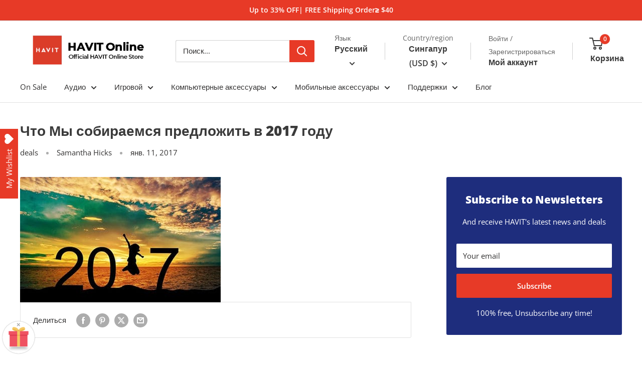

--- FILE ---
content_type: text/html; charset=utf-8
request_url: https://www.prohavit.com/ru-sg/blogs/havit/what-we-are-going-to-offer-in-2017
body_size: 57175
content:
<!doctype html>

<html class="no-js" lang="ru">
  <head>
    <meta charset="utf-8">
    <meta name="viewport" content="width=device-width, initial-scale=1.0, height=device-height, minimum-scale=1.0, maximum-scale=1.0">
    <meta name="theme-color" content="#e73a27">
    <meta name="google-site-verification" content="zJz_4ilr_uYXQxDFA53VLxWg-k1g5faTmmqpAK5nXhk" />

    <title>Что Мы собираемся предложить в 2017 году</title><meta name="description" content="С Новым годом всех, у вас был отличный праздник, и вы уже приняли свое новогоднее решение? В HAVIT помимо создания более отличных продуктов для наших клиентов, мы также решили предоставить более выгодные предложения. Вот некоторые из предложений, которые мы собираемся предложить в 2017 году: Награды сторонников ХАВИТА."><link rel="canonical" href="https://www.prohavit.com/ru-sg/blogs/havit/what-we-are-going-to-offer-in-2017"><link rel="shortcut icon" href="//www.prohavit.com/cdn/shop/files/facion_96x96.jpg?v=1716533962" type="image/png"><link rel="preload" as="style" href="//www.prohavit.com/cdn/shop/t/13/assets/theme.css?v=101023465187269894131716521055">
    <link rel="preload" as="script" href="//www.prohavit.com/cdn/shop/t/13/assets/theme.js?v=14818325599639940821707014133">
    <link rel="preconnect" href="https://cdn.shopify.com">
    <link rel="preconnect" href="https://fonts.shopifycdn.com">
    <link rel="dns-prefetch" href="https://productreviews.shopifycdn.com">
    <link rel="dns-prefetch" href="https://ajax.googleapis.com">
    <link rel="dns-prefetch" href="https://maps.googleapis.com">
    <link rel="dns-prefetch" href="https://maps.gstatic.com"><link rel="dns-prefetch" href="https://www.googleadservices.com">
    <link rel="dns-prefetch" href="https://www.googletagmanager.com">
    <link rel="dns-prefetch" href="https://pay.google.com">
    <link rel="dns-prefetch" href="https://wishlisthero-assets.revampco.com">
    <link rel="dns-prefetch" href="https://cdn.judge.me">
    <link rel="dns-prefetch" href="https://ct.pinterest.com">
    <link rel="dns-prefetch" href="https://stats.g.doubleclick.net">
    <link rel="dns-prefetch" href="https://widget.sezzle.com"><meta property="og:type" content="article">
  <meta property="og:title" content="Что Мы собираемся предложить в 2017 году"><meta property="og:image" content="http://www.prohavit.com/cdn/shop/articles/new-year-1940308_640-1.jpg?v=1615340002">
    <meta property="og:image:secure_url" content="https://www.prohavit.com/cdn/shop/articles/new-year-1940308_640-1.jpg?v=1615340002">
    <meta property="og:image:width" content="400">
    <meta property="og:image:height" content="250"><meta property="og:description" content="С Новым годом всех, у вас был отличный праздник, и вы уже приняли свое новогоднее решение? В HAVIT помимо создания более отличных продуктов для наших клиентов, мы также решили предоставить более выгодные предложения. Вот некоторые из предложений, которые мы собираемся предложить в 2017 году: Награды сторонников ХАВИТА."><meta property="og:url" content="https://www.prohavit.com/ru-sg/blogs/havit/what-we-are-going-to-offer-in-2017">
<meta property="og:site_name" content="HAVIT Online"><meta name="twitter:card" content="summary"><meta name="twitter:title" content="Что Мы собираемся предложить в 2017 году">
  <meta name="twitter:description" content="С Новым годом всех, у вас был отличный праздник, и вы уже приняли свое новогоднее решение? В HAVIT помимо создания более отличных продуктов для наших клиентов, мы также решили предоставить более выгодные предложения. Вот некоторые из предложений, которые мы собираемся предложить в 2017 году: Награды сторонников ХАВИТА. Если вы читаете это, то вы должны быть сторонником HAVIT :) Если это так, обязательно подпишитесь на наши информационные бюллетени, потому что каждые две недели мы будем раздавать призы одному или нескольким подписчикам наших информационных бюллетеней. Пока мы говорим, мы предлагаем 100 долларов США PayPal credits одному из наших подписчиков в качестве первого розыгрыша этой серии событий.Награды сторонников HAVIT будут открыты для большинства наших судоходных стран, за исключением Лаоса Amazon giveaways. Да, еще раздачи! Мы отдадим один или несколько наших продуктов, используя Функция Amazon Giveaway. В отличие от вознаграждений сторонников HAVIT, эти раздачи"><meta name="twitter:image" content="https://www.prohavit.com/cdn/shop/articles/new-year-1940308_640-1_600x600_crop_center.jpg?v=1615340002">
    <link rel="preload" href="//www.prohavit.com/cdn/fonts/open_sans/opensans_n8.8397a8153d7172f9fd2b668340b216c70cae90a5.woff2" as="font" type="font/woff2" crossorigin><link rel="preload" href="//www.prohavit.com/cdn/fonts/open_sans/opensans_n4.c32e4d4eca5273f6d4ee95ddf54b5bbb75fc9b61.woff2" as="font" type="font/woff2" crossorigin><style>
  @font-face {
  font-family: "Open Sans";
  font-weight: 800;
  font-style: normal;
  font-display: swap;
  src: url("//www.prohavit.com/cdn/fonts/open_sans/opensans_n8.8397a8153d7172f9fd2b668340b216c70cae90a5.woff2") format("woff2"),
       url("//www.prohavit.com/cdn/fonts/open_sans/opensans_n8.e6b8c8da9a85739da8727944118b210848d95f08.woff") format("woff");
}

  @font-face {
  font-family: "Open Sans";
  font-weight: 400;
  font-style: normal;
  font-display: swap;
  src: url("//www.prohavit.com/cdn/fonts/open_sans/opensans_n4.c32e4d4eca5273f6d4ee95ddf54b5bbb75fc9b61.woff2") format("woff2"),
       url("//www.prohavit.com/cdn/fonts/open_sans/opensans_n4.5f3406f8d94162b37bfa232b486ac93ee892406d.woff") format("woff");
}

@font-face {
  font-family: "Open Sans";
  font-weight: 600;
  font-style: normal;
  font-display: swap;
  src: url("//www.prohavit.com/cdn/fonts/open_sans/opensans_n6.15aeff3c913c3fe570c19cdfeed14ce10d09fb08.woff2") format("woff2"),
       url("//www.prohavit.com/cdn/fonts/open_sans/opensans_n6.14bef14c75f8837a87f70ce22013cb146ee3e9f3.woff") format("woff");
}

@font-face {
  font-family: "Open Sans";
  font-weight: 800;
  font-style: italic;
  font-display: swap;
  src: url("//www.prohavit.com/cdn/fonts/open_sans/opensans_i8.677319af1852e587858f0d12fe49bfe640a8e14c.woff2") format("woff2"),
       url("//www.prohavit.com/cdn/fonts/open_sans/opensans_i8.77fafba30cfcb72e4c6963135ff055209eecce0f.woff") format("woff");
}


  @font-face {
  font-family: "Open Sans";
  font-weight: 700;
  font-style: normal;
  font-display: swap;
  src: url("//www.prohavit.com/cdn/fonts/open_sans/opensans_n7.a9393be1574ea8606c68f4441806b2711d0d13e4.woff2") format("woff2"),
       url("//www.prohavit.com/cdn/fonts/open_sans/opensans_n7.7b8af34a6ebf52beb1a4c1d8c73ad6910ec2e553.woff") format("woff");
}

  @font-face {
  font-family: "Open Sans";
  font-weight: 400;
  font-style: italic;
  font-display: swap;
  src: url("//www.prohavit.com/cdn/fonts/open_sans/opensans_i4.6f1d45f7a46916cc95c694aab32ecbf7509cbf33.woff2") format("woff2"),
       url("//www.prohavit.com/cdn/fonts/open_sans/opensans_i4.4efaa52d5a57aa9a57c1556cc2b7465d18839daa.woff") format("woff");
}

  @font-face {
  font-family: "Open Sans";
  font-weight: 700;
  font-style: italic;
  font-display: swap;
  src: url("//www.prohavit.com/cdn/fonts/open_sans/opensans_i7.916ced2e2ce15f7fcd95d196601a15e7b89ee9a4.woff2") format("woff2"),
       url("//www.prohavit.com/cdn/fonts/open_sans/opensans_i7.99a9cff8c86ea65461de497ade3d515a98f8b32a.woff") format("woff");
}


  :root {
    --default-text-font-size : 15px;
    --base-text-font-size    : 15px;
    --heading-font-family    : "Open Sans", sans-serif;
    --heading-font-weight    : 800;
    --heading-font-style     : normal;
    --text-font-family       : "Open Sans", sans-serif;
    --text-font-weight       : 400;
    --text-font-style        : normal;
    --text-font-bolder-weight: 600;
    --text-link-decoration   : underline;

    --text-color               : #333232;
    --text-color-rgb           : 51, 50, 50;
    --heading-color            : #3a3a3a;
    --border-color             : #e2e2e2;
    --border-color-rgb         : 226, 226, 226;
    --form-border-color        : #d5d5d5;
    --accent-color             : #e73a27;
    --accent-color-rgb         : 231, 58, 39;
    --link-color               : #3a3a3a;
    --link-color-hover         : #141414;
    --background               : #ffffff;
    --secondary-background     : #ffffff;
    --secondary-background-rgb : 255, 255, 255;
    --accent-background        : rgba(231, 58, 39, 0.08);

    --input-background: #ffffff;

    --error-color       : #e73a27;
    --error-background  : rgba(231, 58, 39, 0.07);
    --success-color     : #00aa00;
    --success-background: rgba(0, 170, 0, 0.11);

    --primary-button-background      : #e73a27;
    --primary-button-background-rgb  : 231, 58, 39;
    --primary-button-text-color      : #ffffff;
    --secondary-button-background    : #222222;
    --secondary-button-background-rgb: 34, 34, 34;
    --secondary-button-text-color    : #ffffff;

    --header-background      : #ffffff;
    --header-text-color      : #3a3a3a;
    --header-light-text-color: #666666;
    --header-border-color    : rgba(102, 102, 102, 0.3);
    --header-accent-color    : #e73a27;

    --footer-background-color:    #eeeeee;
    --footer-heading-text-color:  #333333;
    --footer-body-text-color:     #333232;
    --footer-body-text-color-rgb: 51, 50, 50;
    --footer-accent-color:        #e73a27;
    --footer-accent-color-rgb:    231, 58, 39;
    --footer-border:              none;
    
    --flickity-arrow-color: #afafaf;--product-on-sale-accent           : #e73a27;
    --product-on-sale-accent-rgb       : 231, 58, 39;
    --product-on-sale-color            : #ffffff;
    --product-in-stock-color           : #008a00;
    --product-low-stock-color          : #e73a27;
    --product-sold-out-color           : #8a9297;
    --product-custom-label-1-background: #008a00;
    --product-custom-label-1-color     : #ffffff;
    --product-custom-label-2-background: #00a500;
    --product-custom-label-2-color     : #ffffff;
    --product-review-star-color        : #ffbd00;

    --mobile-container-gutter : 20px;
    --desktop-container-gutter: 40px;

    /* Shopify related variables */
    --payment-terms-background-color: #ffffff;
  }
</style>

<script>
  // IE11 does not have support for CSS variables, so we have to polyfill them
  if (!(((window || {}).CSS || {}).supports && window.CSS.supports('(--a: 0)'))) {
    const script = document.createElement('script');
    script.type = 'text/javascript';
    script.src = 'https://cdn.jsdelivr.net/npm/css-vars-ponyfill@2';
    script.onload = function() {
      cssVars({});
    };

    document.getElementsByTagName('head')[0].appendChild(script);
  }
</script>


    <script>window.performance && window.performance.mark && window.performance.mark('shopify.content_for_header.start');</script><meta id="shopify-digital-wallet" name="shopify-digital-wallet" content="/55195631814/digital_wallets/dialog">
<meta name="shopify-checkout-api-token" content="f6d36459be3d943d775c02f93e78b403">
<meta id="in-context-paypal-metadata" data-shop-id="55195631814" data-venmo-supported="false" data-environment="production" data-locale="ru_RU" data-paypal-v4="true" data-currency="USD">
<link rel="alternate" type="application/atom+xml" title="Feed" href="/ru-sg/blogs/havit.atom" />
<link rel="alternate" hreflang="x-default" href="https://www.prohavit.com/en-hk/blogs/havit/what-we-are-going-to-offer-in-2017">
<link rel="alternate" hreflang="en" href="https://www.prohavit.com/en-hk/blogs/havit/what-we-are-going-to-offer-in-2017">
<link rel="alternate" hreflang="zh-Hant" href="https://www.prohavit.com/zh-hant-hk/blogs/havit/what-we-are-going-to-offer-in-2017">
<link rel="alternate" hreflang="ja" href="https://www.prohavit.com/ja-hk/blogs/havit/what-we-are-going-to-offer-in-2017">
<link rel="alternate" hreflang="ru" href="https://www.prohavit.com/ru-hk/blogs/havit/what-we-are-going-to-offer-in-2017">
<link rel="alternate" hreflang="es" href="https://www.prohavit.com/es-hk/blogs/havit/what-we-are-going-to-offer-in-2017">
<link rel="alternate" hreflang="vi" href="https://www.prohavit.com/vi-hk/blogs/havit/what-we-are-going-to-offer-in-2017">
<link rel="alternate" hreflang="zh-Hans" href="https://www.prohavit.com/zh-hans-hk/blogs/havit/what-we-are-going-to-offer-in-2017">
<link rel="alternate" hreflang="de" href="https://www.prohavit.com/de-hk/blogs/havit/what-we-are-going-to-offer-in-2017">
<link rel="alternate" hreflang="fr" href="https://www.prohavit.com/fr-hk/blogs/havit/what-we-are-going-to-offer-in-2017">
<link rel="alternate" hreflang="it" href="https://www.prohavit.com/it-hk/blogs/havit/what-we-are-going-to-offer-in-2017">
<link rel="alternate" hreflang="en-TW" href="https://www.prohavit.com/en-tw/blogs/havit/what-we-are-going-to-offer-in-2017">
<link rel="alternate" hreflang="zh-Hant-TW" href="https://www.prohavit.com/zh-hant-tw/blogs/havit/what-we-are-going-to-offer-in-2017">
<link rel="alternate" hreflang="ja-TW" href="https://www.prohavit.com/ja-tw/blogs/havit/what-we-are-going-to-offer-in-2017">
<link rel="alternate" hreflang="ru-TW" href="https://www.prohavit.com/ru-tw/blogs/havit/what-we-are-going-to-offer-in-2017">
<link rel="alternate" hreflang="es-TW" href="https://www.prohavit.com/es-tw/blogs/havit/what-we-are-going-to-offer-in-2017">
<link rel="alternate" hreflang="vi-TW" href="https://www.prohavit.com/vi-tw/blogs/havit/what-we-are-going-to-offer-in-2017">
<link rel="alternate" hreflang="zh-Hans-TW" href="https://www.prohavit.com/zh-hans-tw/blogs/havit/what-we-are-going-to-offer-in-2017">
<link rel="alternate" hreflang="de-TW" href="https://www.prohavit.com/de-tw/blogs/havit/what-we-are-going-to-offer-in-2017">
<link rel="alternate" hreflang="fr-TW" href="https://www.prohavit.com/fr-tw/blogs/havit/what-we-are-going-to-offer-in-2017">
<link rel="alternate" hreflang="it-TW" href="https://www.prohavit.com/it-tw/blogs/havit/what-we-are-going-to-offer-in-2017">
<link rel="alternate" hreflang="en-AU" href="https://www.prohavit.com/en-au/blogs/havit/what-we-are-going-to-offer-in-2017">
<link rel="alternate" hreflang="zh-Hant-AU" href="https://www.prohavit.com/zh-hant-au/blogs/havit/what-we-are-going-to-offer-in-2017">
<link rel="alternate" hreflang="ja-AU" href="https://www.prohavit.com/ja-au/blogs/havit/what-we-are-going-to-offer-in-2017">
<link rel="alternate" hreflang="ru-AU" href="https://www.prohavit.com/ru-au/blogs/havit/what-we-are-going-to-offer-in-2017">
<link rel="alternate" hreflang="es-AU" href="https://www.prohavit.com/es-au/blogs/havit/what-we-are-going-to-offer-in-2017">
<link rel="alternate" hreflang="vi-AU" href="https://www.prohavit.com/vi-au/blogs/havit/what-we-are-going-to-offer-in-2017">
<link rel="alternate" hreflang="zh-Hans-AU" href="https://www.prohavit.com/zh-hans-au/blogs/havit/what-we-are-going-to-offer-in-2017">
<link rel="alternate" hreflang="de-AU" href="https://www.prohavit.com/de-au/blogs/havit/what-we-are-going-to-offer-in-2017">
<link rel="alternate" hreflang="it-AU" href="https://www.prohavit.com/it-au/blogs/havit/what-we-are-going-to-offer-in-2017">
<link rel="alternate" hreflang="fr-AU" href="https://www.prohavit.com/fr-au/blogs/havit/what-we-are-going-to-offer-in-2017">
<link rel="alternate" hreflang="en-RU" href="https://www.prohavit.com/en-ru/blogs/havit/what-we-are-going-to-offer-in-2017">
<link rel="alternate" hreflang="zh-Hant-RU" href="https://www.prohavit.com/zh-hant-ru/blogs/havit/what-we-are-going-to-offer-in-2017">
<link rel="alternate" hreflang="ja-RU" href="https://www.prohavit.com/ja-ru/blogs/havit/what-we-are-going-to-offer-in-2017">
<link rel="alternate" hreflang="ru-RU" href="https://www.prohavit.com/ru-ru/blogs/havit/what-we-are-going-to-offer-in-2017">
<link rel="alternate" hreflang="es-RU" href="https://www.prohavit.com/es-ru/blogs/havit/what-we-are-going-to-offer-in-2017">
<link rel="alternate" hreflang="vi-RU" href="https://www.prohavit.com/vi-ru/blogs/havit/what-we-are-going-to-offer-in-2017">
<link rel="alternate" hreflang="zh-Hans-RU" href="https://www.prohavit.com/zh-hans-ru/blogs/havit/what-we-are-going-to-offer-in-2017">
<link rel="alternate" hreflang="de-RU" href="https://www.prohavit.com/de-ru/blogs/havit/what-we-are-going-to-offer-in-2017">
<link rel="alternate" hreflang="fr-RU" href="https://www.prohavit.com/fr-ru/blogs/havit/what-we-are-going-to-offer-in-2017">
<link rel="alternate" hreflang="it-RU" href="https://www.prohavit.com/it-ru/blogs/havit/what-we-are-going-to-offer-in-2017">
<link rel="alternate" hreflang="en-JP" href="https://www.prohavit.com/en-jp/blogs/havit/what-we-are-going-to-offer-in-2017">
<link rel="alternate" hreflang="zh-Hant-JP" href="https://www.prohavit.com/zh-hant-jp/blogs/havit/what-we-are-going-to-offer-in-2017">
<link rel="alternate" hreflang="ja-JP" href="https://www.prohavit.com/ja-jp/blogs/havit/what-we-are-going-to-offer-in-2017">
<link rel="alternate" hreflang="ru-JP" href="https://www.prohavit.com/ru-jp/blogs/havit/what-we-are-going-to-offer-in-2017">
<link rel="alternate" hreflang="es-JP" href="https://www.prohavit.com/es-jp/blogs/havit/what-we-are-going-to-offer-in-2017">
<link rel="alternate" hreflang="vi-JP" href="https://www.prohavit.com/vi-jp/blogs/havit/what-we-are-going-to-offer-in-2017">
<link rel="alternate" hreflang="zh-Hans-JP" href="https://www.prohavit.com/zh-hans-jp/blogs/havit/what-we-are-going-to-offer-in-2017">
<link rel="alternate" hreflang="de-JP" href="https://www.prohavit.com/de-jp/blogs/havit/what-we-are-going-to-offer-in-2017">
<link rel="alternate" hreflang="fr-JP" href="https://www.prohavit.com/fr-jp/blogs/havit/what-we-are-going-to-offer-in-2017">
<link rel="alternate" hreflang="it-JP" href="https://www.prohavit.com/it-jp/blogs/havit/what-we-are-going-to-offer-in-2017">
<link rel="alternate" hreflang="en-CA" href="https://www.prohavit.com/en-ca/blogs/havit/what-we-are-going-to-offer-in-2017">
<link rel="alternate" hreflang="zh-Hant-CA" href="https://www.prohavit.com/zh-hant-ca/blogs/havit/what-we-are-going-to-offer-in-2017">
<link rel="alternate" hreflang="ja-CA" href="https://www.prohavit.com/ja-ca/blogs/havit/what-we-are-going-to-offer-in-2017">
<link rel="alternate" hreflang="ru-CA" href="https://www.prohavit.com/ru-ca/blogs/havit/what-we-are-going-to-offer-in-2017">
<link rel="alternate" hreflang="es-CA" href="https://www.prohavit.com/es-ca/blogs/havit/what-we-are-going-to-offer-in-2017">
<link rel="alternate" hreflang="vi-CA" href="https://www.prohavit.com/vi-ca/blogs/havit/what-we-are-going-to-offer-in-2017">
<link rel="alternate" hreflang="zh-Hans-CA" href="https://www.prohavit.com/zh-hans-ca/blogs/havit/what-we-are-going-to-offer-in-2017">
<link rel="alternate" hreflang="de-CA" href="https://www.prohavit.com/de-ca/blogs/havit/what-we-are-going-to-offer-in-2017">
<link rel="alternate" hreflang="fr-CA" href="https://www.prohavit.com/fr-ca/blogs/havit/what-we-are-going-to-offer-in-2017">
<link rel="alternate" hreflang="it-CA" href="https://www.prohavit.com/it-ca/blogs/havit/what-we-are-going-to-offer-in-2017">
<link rel="alternate" hreflang="zh-Hant-HK" href="https://www.prohavit.com/zh-hant-hk/blogs/havit/what-we-are-going-to-offer-in-2017">
<link rel="alternate" hreflang="zh-Hans-HK" href="https://www.prohavit.com/zh-hans-hk/blogs/havit/what-we-are-going-to-offer-in-2017">
<link rel="alternate" hreflang="en-NZ" href="https://www.prohavit.com/en-nz/blogs/havit/what-we-are-going-to-offer-in-2017">
<link rel="alternate" hreflang="zh-Hant-NZ" href="https://www.prohavit.com/zh-hant-nz/blogs/havit/what-we-are-going-to-offer-in-2017">
<link rel="alternate" hreflang="ja-NZ" href="https://www.prohavit.com/ja-nz/blogs/havit/what-we-are-going-to-offer-in-2017">
<link rel="alternate" hreflang="ru-NZ" href="https://www.prohavit.com/ru-nz/blogs/havit/what-we-are-going-to-offer-in-2017">
<link rel="alternate" hreflang="es-NZ" href="https://www.prohavit.com/es-nz/blogs/havit/what-we-are-going-to-offer-in-2017">
<link rel="alternate" hreflang="vi-NZ" href="https://www.prohavit.com/vi-nz/blogs/havit/what-we-are-going-to-offer-in-2017">
<link rel="alternate" hreflang="zh-Hans-NZ" href="https://www.prohavit.com/zh-hans-nz/blogs/havit/what-we-are-going-to-offer-in-2017">
<link rel="alternate" hreflang="de-NZ" href="https://www.prohavit.com/de-nz/blogs/havit/what-we-are-going-to-offer-in-2017">
<link rel="alternate" hreflang="fr-NZ" href="https://www.prohavit.com/fr-nz/blogs/havit/what-we-are-going-to-offer-in-2017">
<link rel="alternate" hreflang="it-NZ" href="https://www.prohavit.com/it-nz/blogs/havit/what-we-are-going-to-offer-in-2017">
<link rel="alternate" hreflang="en-SG" href="https://www.prohavit.com/en-sg/blogs/havit/what-we-are-going-to-offer-in-2017">
<link rel="alternate" hreflang="zh-Hant-SG" href="https://www.prohavit.com/zh-hant-sg/blogs/havit/what-we-are-going-to-offer-in-2017">
<link rel="alternate" hreflang="ja-SG" href="https://www.prohavit.com/ja-sg/blogs/havit/what-we-are-going-to-offer-in-2017">
<link rel="alternate" hreflang="ru-SG" href="https://www.prohavit.com/ru-sg/blogs/havit/what-we-are-going-to-offer-in-2017">
<link rel="alternate" hreflang="es-SG" href="https://www.prohavit.com/es-sg/blogs/havit/what-we-are-going-to-offer-in-2017">
<link rel="alternate" hreflang="vi-SG" href="https://www.prohavit.com/vi-sg/blogs/havit/what-we-are-going-to-offer-in-2017">
<link rel="alternate" hreflang="zh-Hans-SG" href="https://www.prohavit.com/zh-hans-sg/blogs/havit/what-we-are-going-to-offer-in-2017">
<link rel="alternate" hreflang="de-SG" href="https://www.prohavit.com/de-sg/blogs/havit/what-we-are-going-to-offer-in-2017">
<link rel="alternate" hreflang="fr-SG" href="https://www.prohavit.com/fr-sg/blogs/havit/what-we-are-going-to-offer-in-2017">
<link rel="alternate" hreflang="it-SG" href="https://www.prohavit.com/it-sg/blogs/havit/what-we-are-going-to-offer-in-2017">
<link rel="alternate" hreflang="en-VN" href="https://www.prohavit.com/en-vn/blogs/havit/what-we-are-going-to-offer-in-2017">
<link rel="alternate" hreflang="zh-Hant-VN" href="https://www.prohavit.com/zh-hant-vn/blogs/havit/what-we-are-going-to-offer-in-2017">
<link rel="alternate" hreflang="ja-VN" href="https://www.prohavit.com/ja-vn/blogs/havit/what-we-are-going-to-offer-in-2017">
<link rel="alternate" hreflang="ru-VN" href="https://www.prohavit.com/ru-vn/blogs/havit/what-we-are-going-to-offer-in-2017">
<link rel="alternate" hreflang="es-VN" href="https://www.prohavit.com/es-vn/blogs/havit/what-we-are-going-to-offer-in-2017">
<link rel="alternate" hreflang="vi-VN" href="https://www.prohavit.com/vi-vn/blogs/havit/what-we-are-going-to-offer-in-2017">
<link rel="alternate" hreflang="zh-Hans-VN" href="https://www.prohavit.com/zh-hans-vn/blogs/havit/what-we-are-going-to-offer-in-2017">
<link rel="alternate" hreflang="de-VN" href="https://www.prohavit.com/de-vn/blogs/havit/what-we-are-going-to-offer-in-2017">
<link rel="alternate" hreflang="fr-VN" href="https://www.prohavit.com/fr-vn/blogs/havit/what-we-are-going-to-offer-in-2017">
<link rel="alternate" hreflang="it-VN" href="https://www.prohavit.com/it-vn/blogs/havit/what-we-are-going-to-offer-in-2017">
<link rel="alternate" hreflang="en-AT" href="https://www.prohavit.com/en-eu/blogs/havit/what-we-are-going-to-offer-in-2017">
<link rel="alternate" hreflang="zh-Hant-AT" href="https://www.prohavit.com/zh-hant-eu/blogs/havit/what-we-are-going-to-offer-in-2017">
<link rel="alternate" hreflang="ja-AT" href="https://www.prohavit.com/ja-eu/blogs/havit/what-we-are-going-to-offer-in-2017">
<link rel="alternate" hreflang="ru-AT" href="https://www.prohavit.com/ru-eu/blogs/havit/what-we-are-going-to-offer-in-2017">
<link rel="alternate" hreflang="es-AT" href="https://www.prohavit.com/es-eu/blogs/havit/what-we-are-going-to-offer-in-2017">
<link rel="alternate" hreflang="vi-AT" href="https://www.prohavit.com/vi-eu/blogs/havit/what-we-are-going-to-offer-in-2017">
<link rel="alternate" hreflang="zh-Hans-AT" href="https://www.prohavit.com/zh-hans-eu/blogs/havit/what-we-are-going-to-offer-in-2017">
<link rel="alternate" hreflang="de-AT" href="https://www.prohavit.com/de-eu/blogs/havit/what-we-are-going-to-offer-in-2017">
<link rel="alternate" hreflang="fr-AT" href="https://www.prohavit.com/fr-eu/blogs/havit/what-we-are-going-to-offer-in-2017">
<link rel="alternate" hreflang="it-AT" href="https://www.prohavit.com/it-eu/blogs/havit/what-we-are-going-to-offer-in-2017">
<link rel="alternate" hreflang="en-BE" href="https://www.prohavit.com/en-eu/blogs/havit/what-we-are-going-to-offer-in-2017">
<link rel="alternate" hreflang="zh-Hant-BE" href="https://www.prohavit.com/zh-hant-eu/blogs/havit/what-we-are-going-to-offer-in-2017">
<link rel="alternate" hreflang="ja-BE" href="https://www.prohavit.com/ja-eu/blogs/havit/what-we-are-going-to-offer-in-2017">
<link rel="alternate" hreflang="ru-BE" href="https://www.prohavit.com/ru-eu/blogs/havit/what-we-are-going-to-offer-in-2017">
<link rel="alternate" hreflang="es-BE" href="https://www.prohavit.com/es-eu/blogs/havit/what-we-are-going-to-offer-in-2017">
<link rel="alternate" hreflang="vi-BE" href="https://www.prohavit.com/vi-eu/blogs/havit/what-we-are-going-to-offer-in-2017">
<link rel="alternate" hreflang="zh-Hans-BE" href="https://www.prohavit.com/zh-hans-eu/blogs/havit/what-we-are-going-to-offer-in-2017">
<link rel="alternate" hreflang="de-BE" href="https://www.prohavit.com/de-eu/blogs/havit/what-we-are-going-to-offer-in-2017">
<link rel="alternate" hreflang="fr-BE" href="https://www.prohavit.com/fr-eu/blogs/havit/what-we-are-going-to-offer-in-2017">
<link rel="alternate" hreflang="it-BE" href="https://www.prohavit.com/it-eu/blogs/havit/what-we-are-going-to-offer-in-2017">
<link rel="alternate" hreflang="en-BG" href="https://www.prohavit.com/en-eu/blogs/havit/what-we-are-going-to-offer-in-2017">
<link rel="alternate" hreflang="zh-Hant-BG" href="https://www.prohavit.com/zh-hant-eu/blogs/havit/what-we-are-going-to-offer-in-2017">
<link rel="alternate" hreflang="ja-BG" href="https://www.prohavit.com/ja-eu/blogs/havit/what-we-are-going-to-offer-in-2017">
<link rel="alternate" hreflang="ru-BG" href="https://www.prohavit.com/ru-eu/blogs/havit/what-we-are-going-to-offer-in-2017">
<link rel="alternate" hreflang="es-BG" href="https://www.prohavit.com/es-eu/blogs/havit/what-we-are-going-to-offer-in-2017">
<link rel="alternate" hreflang="vi-BG" href="https://www.prohavit.com/vi-eu/blogs/havit/what-we-are-going-to-offer-in-2017">
<link rel="alternate" hreflang="zh-Hans-BG" href="https://www.prohavit.com/zh-hans-eu/blogs/havit/what-we-are-going-to-offer-in-2017">
<link rel="alternate" hreflang="de-BG" href="https://www.prohavit.com/de-eu/blogs/havit/what-we-are-going-to-offer-in-2017">
<link rel="alternate" hreflang="fr-BG" href="https://www.prohavit.com/fr-eu/blogs/havit/what-we-are-going-to-offer-in-2017">
<link rel="alternate" hreflang="it-BG" href="https://www.prohavit.com/it-eu/blogs/havit/what-we-are-going-to-offer-in-2017">
<link rel="alternate" hreflang="en-CY" href="https://www.prohavit.com/en-eu/blogs/havit/what-we-are-going-to-offer-in-2017">
<link rel="alternate" hreflang="zh-Hant-CY" href="https://www.prohavit.com/zh-hant-eu/blogs/havit/what-we-are-going-to-offer-in-2017">
<link rel="alternate" hreflang="ja-CY" href="https://www.prohavit.com/ja-eu/blogs/havit/what-we-are-going-to-offer-in-2017">
<link rel="alternate" hreflang="ru-CY" href="https://www.prohavit.com/ru-eu/blogs/havit/what-we-are-going-to-offer-in-2017">
<link rel="alternate" hreflang="es-CY" href="https://www.prohavit.com/es-eu/blogs/havit/what-we-are-going-to-offer-in-2017">
<link rel="alternate" hreflang="vi-CY" href="https://www.prohavit.com/vi-eu/blogs/havit/what-we-are-going-to-offer-in-2017">
<link rel="alternate" hreflang="zh-Hans-CY" href="https://www.prohavit.com/zh-hans-eu/blogs/havit/what-we-are-going-to-offer-in-2017">
<link rel="alternate" hreflang="de-CY" href="https://www.prohavit.com/de-eu/blogs/havit/what-we-are-going-to-offer-in-2017">
<link rel="alternate" hreflang="fr-CY" href="https://www.prohavit.com/fr-eu/blogs/havit/what-we-are-going-to-offer-in-2017">
<link rel="alternate" hreflang="it-CY" href="https://www.prohavit.com/it-eu/blogs/havit/what-we-are-going-to-offer-in-2017">
<link rel="alternate" hreflang="en-CZ" href="https://www.prohavit.com/en-eu/blogs/havit/what-we-are-going-to-offer-in-2017">
<link rel="alternate" hreflang="zh-Hant-CZ" href="https://www.prohavit.com/zh-hant-eu/blogs/havit/what-we-are-going-to-offer-in-2017">
<link rel="alternate" hreflang="ja-CZ" href="https://www.prohavit.com/ja-eu/blogs/havit/what-we-are-going-to-offer-in-2017">
<link rel="alternate" hreflang="ru-CZ" href="https://www.prohavit.com/ru-eu/blogs/havit/what-we-are-going-to-offer-in-2017">
<link rel="alternate" hreflang="es-CZ" href="https://www.prohavit.com/es-eu/blogs/havit/what-we-are-going-to-offer-in-2017">
<link rel="alternate" hreflang="vi-CZ" href="https://www.prohavit.com/vi-eu/blogs/havit/what-we-are-going-to-offer-in-2017">
<link rel="alternate" hreflang="zh-Hans-CZ" href="https://www.prohavit.com/zh-hans-eu/blogs/havit/what-we-are-going-to-offer-in-2017">
<link rel="alternate" hreflang="de-CZ" href="https://www.prohavit.com/de-eu/blogs/havit/what-we-are-going-to-offer-in-2017">
<link rel="alternate" hreflang="fr-CZ" href="https://www.prohavit.com/fr-eu/blogs/havit/what-we-are-going-to-offer-in-2017">
<link rel="alternate" hreflang="it-CZ" href="https://www.prohavit.com/it-eu/blogs/havit/what-we-are-going-to-offer-in-2017">
<link rel="alternate" hreflang="en-DE" href="https://www.prohavit.com/en-eu/blogs/havit/what-we-are-going-to-offer-in-2017">
<link rel="alternate" hreflang="zh-Hant-DE" href="https://www.prohavit.com/zh-hant-eu/blogs/havit/what-we-are-going-to-offer-in-2017">
<link rel="alternate" hreflang="ja-DE" href="https://www.prohavit.com/ja-eu/blogs/havit/what-we-are-going-to-offer-in-2017">
<link rel="alternate" hreflang="ru-DE" href="https://www.prohavit.com/ru-eu/blogs/havit/what-we-are-going-to-offer-in-2017">
<link rel="alternate" hreflang="es-DE" href="https://www.prohavit.com/es-eu/blogs/havit/what-we-are-going-to-offer-in-2017">
<link rel="alternate" hreflang="vi-DE" href="https://www.prohavit.com/vi-eu/blogs/havit/what-we-are-going-to-offer-in-2017">
<link rel="alternate" hreflang="zh-Hans-DE" href="https://www.prohavit.com/zh-hans-eu/blogs/havit/what-we-are-going-to-offer-in-2017">
<link rel="alternate" hreflang="de-DE" href="https://www.prohavit.com/de-eu/blogs/havit/what-we-are-going-to-offer-in-2017">
<link rel="alternate" hreflang="fr-DE" href="https://www.prohavit.com/fr-eu/blogs/havit/what-we-are-going-to-offer-in-2017">
<link rel="alternate" hreflang="it-DE" href="https://www.prohavit.com/it-eu/blogs/havit/what-we-are-going-to-offer-in-2017">
<link rel="alternate" hreflang="en-DK" href="https://www.prohavit.com/en-eu/blogs/havit/what-we-are-going-to-offer-in-2017">
<link rel="alternate" hreflang="zh-Hant-DK" href="https://www.prohavit.com/zh-hant-eu/blogs/havit/what-we-are-going-to-offer-in-2017">
<link rel="alternate" hreflang="ja-DK" href="https://www.prohavit.com/ja-eu/blogs/havit/what-we-are-going-to-offer-in-2017">
<link rel="alternate" hreflang="ru-DK" href="https://www.prohavit.com/ru-eu/blogs/havit/what-we-are-going-to-offer-in-2017">
<link rel="alternate" hreflang="es-DK" href="https://www.prohavit.com/es-eu/blogs/havit/what-we-are-going-to-offer-in-2017">
<link rel="alternate" hreflang="vi-DK" href="https://www.prohavit.com/vi-eu/blogs/havit/what-we-are-going-to-offer-in-2017">
<link rel="alternate" hreflang="zh-Hans-DK" href="https://www.prohavit.com/zh-hans-eu/blogs/havit/what-we-are-going-to-offer-in-2017">
<link rel="alternate" hreflang="de-DK" href="https://www.prohavit.com/de-eu/blogs/havit/what-we-are-going-to-offer-in-2017">
<link rel="alternate" hreflang="fr-DK" href="https://www.prohavit.com/fr-eu/blogs/havit/what-we-are-going-to-offer-in-2017">
<link rel="alternate" hreflang="it-DK" href="https://www.prohavit.com/it-eu/blogs/havit/what-we-are-going-to-offer-in-2017">
<link rel="alternate" hreflang="en-EE" href="https://www.prohavit.com/en-eu/blogs/havit/what-we-are-going-to-offer-in-2017">
<link rel="alternate" hreflang="zh-Hant-EE" href="https://www.prohavit.com/zh-hant-eu/blogs/havit/what-we-are-going-to-offer-in-2017">
<link rel="alternate" hreflang="ja-EE" href="https://www.prohavit.com/ja-eu/blogs/havit/what-we-are-going-to-offer-in-2017">
<link rel="alternate" hreflang="ru-EE" href="https://www.prohavit.com/ru-eu/blogs/havit/what-we-are-going-to-offer-in-2017">
<link rel="alternate" hreflang="es-EE" href="https://www.prohavit.com/es-eu/blogs/havit/what-we-are-going-to-offer-in-2017">
<link rel="alternate" hreflang="vi-EE" href="https://www.prohavit.com/vi-eu/blogs/havit/what-we-are-going-to-offer-in-2017">
<link rel="alternate" hreflang="zh-Hans-EE" href="https://www.prohavit.com/zh-hans-eu/blogs/havit/what-we-are-going-to-offer-in-2017">
<link rel="alternate" hreflang="de-EE" href="https://www.prohavit.com/de-eu/blogs/havit/what-we-are-going-to-offer-in-2017">
<link rel="alternate" hreflang="fr-EE" href="https://www.prohavit.com/fr-eu/blogs/havit/what-we-are-going-to-offer-in-2017">
<link rel="alternate" hreflang="it-EE" href="https://www.prohavit.com/it-eu/blogs/havit/what-we-are-going-to-offer-in-2017">
<link rel="alternate" hreflang="en-ES" href="https://www.prohavit.com/en-eu/blogs/havit/what-we-are-going-to-offer-in-2017">
<link rel="alternate" hreflang="zh-Hant-ES" href="https://www.prohavit.com/zh-hant-eu/blogs/havit/what-we-are-going-to-offer-in-2017">
<link rel="alternate" hreflang="ja-ES" href="https://www.prohavit.com/ja-eu/blogs/havit/what-we-are-going-to-offer-in-2017">
<link rel="alternate" hreflang="ru-ES" href="https://www.prohavit.com/ru-eu/blogs/havit/what-we-are-going-to-offer-in-2017">
<link rel="alternate" hreflang="es-ES" href="https://www.prohavit.com/es-eu/blogs/havit/what-we-are-going-to-offer-in-2017">
<link rel="alternate" hreflang="vi-ES" href="https://www.prohavit.com/vi-eu/blogs/havit/what-we-are-going-to-offer-in-2017">
<link rel="alternate" hreflang="zh-Hans-ES" href="https://www.prohavit.com/zh-hans-eu/blogs/havit/what-we-are-going-to-offer-in-2017">
<link rel="alternate" hreflang="de-ES" href="https://www.prohavit.com/de-eu/blogs/havit/what-we-are-going-to-offer-in-2017">
<link rel="alternate" hreflang="fr-ES" href="https://www.prohavit.com/fr-eu/blogs/havit/what-we-are-going-to-offer-in-2017">
<link rel="alternate" hreflang="it-ES" href="https://www.prohavit.com/it-eu/blogs/havit/what-we-are-going-to-offer-in-2017">
<link rel="alternate" hreflang="en-FI" href="https://www.prohavit.com/en-eu/blogs/havit/what-we-are-going-to-offer-in-2017">
<link rel="alternate" hreflang="zh-Hant-FI" href="https://www.prohavit.com/zh-hant-eu/blogs/havit/what-we-are-going-to-offer-in-2017">
<link rel="alternate" hreflang="ja-FI" href="https://www.prohavit.com/ja-eu/blogs/havit/what-we-are-going-to-offer-in-2017">
<link rel="alternate" hreflang="ru-FI" href="https://www.prohavit.com/ru-eu/blogs/havit/what-we-are-going-to-offer-in-2017">
<link rel="alternate" hreflang="es-FI" href="https://www.prohavit.com/es-eu/blogs/havit/what-we-are-going-to-offer-in-2017">
<link rel="alternate" hreflang="vi-FI" href="https://www.prohavit.com/vi-eu/blogs/havit/what-we-are-going-to-offer-in-2017">
<link rel="alternate" hreflang="zh-Hans-FI" href="https://www.prohavit.com/zh-hans-eu/blogs/havit/what-we-are-going-to-offer-in-2017">
<link rel="alternate" hreflang="de-FI" href="https://www.prohavit.com/de-eu/blogs/havit/what-we-are-going-to-offer-in-2017">
<link rel="alternate" hreflang="fr-FI" href="https://www.prohavit.com/fr-eu/blogs/havit/what-we-are-going-to-offer-in-2017">
<link rel="alternate" hreflang="it-FI" href="https://www.prohavit.com/it-eu/blogs/havit/what-we-are-going-to-offer-in-2017">
<link rel="alternate" hreflang="en-GR" href="https://www.prohavit.com/en-eu/blogs/havit/what-we-are-going-to-offer-in-2017">
<link rel="alternate" hreflang="zh-Hant-GR" href="https://www.prohavit.com/zh-hant-eu/blogs/havit/what-we-are-going-to-offer-in-2017">
<link rel="alternate" hreflang="ja-GR" href="https://www.prohavit.com/ja-eu/blogs/havit/what-we-are-going-to-offer-in-2017">
<link rel="alternate" hreflang="ru-GR" href="https://www.prohavit.com/ru-eu/blogs/havit/what-we-are-going-to-offer-in-2017">
<link rel="alternate" hreflang="es-GR" href="https://www.prohavit.com/es-eu/blogs/havit/what-we-are-going-to-offer-in-2017">
<link rel="alternate" hreflang="vi-GR" href="https://www.prohavit.com/vi-eu/blogs/havit/what-we-are-going-to-offer-in-2017">
<link rel="alternate" hreflang="zh-Hans-GR" href="https://www.prohavit.com/zh-hans-eu/blogs/havit/what-we-are-going-to-offer-in-2017">
<link rel="alternate" hreflang="de-GR" href="https://www.prohavit.com/de-eu/blogs/havit/what-we-are-going-to-offer-in-2017">
<link rel="alternate" hreflang="fr-GR" href="https://www.prohavit.com/fr-eu/blogs/havit/what-we-are-going-to-offer-in-2017">
<link rel="alternate" hreflang="it-GR" href="https://www.prohavit.com/it-eu/blogs/havit/what-we-are-going-to-offer-in-2017">
<link rel="alternate" hreflang="en-HR" href="https://www.prohavit.com/en-eu/blogs/havit/what-we-are-going-to-offer-in-2017">
<link rel="alternate" hreflang="zh-Hant-HR" href="https://www.prohavit.com/zh-hant-eu/blogs/havit/what-we-are-going-to-offer-in-2017">
<link rel="alternate" hreflang="ja-HR" href="https://www.prohavit.com/ja-eu/blogs/havit/what-we-are-going-to-offer-in-2017">
<link rel="alternate" hreflang="ru-HR" href="https://www.prohavit.com/ru-eu/blogs/havit/what-we-are-going-to-offer-in-2017">
<link rel="alternate" hreflang="es-HR" href="https://www.prohavit.com/es-eu/blogs/havit/what-we-are-going-to-offer-in-2017">
<link rel="alternate" hreflang="vi-HR" href="https://www.prohavit.com/vi-eu/blogs/havit/what-we-are-going-to-offer-in-2017">
<link rel="alternate" hreflang="zh-Hans-HR" href="https://www.prohavit.com/zh-hans-eu/blogs/havit/what-we-are-going-to-offer-in-2017">
<link rel="alternate" hreflang="de-HR" href="https://www.prohavit.com/de-eu/blogs/havit/what-we-are-going-to-offer-in-2017">
<link rel="alternate" hreflang="fr-HR" href="https://www.prohavit.com/fr-eu/blogs/havit/what-we-are-going-to-offer-in-2017">
<link rel="alternate" hreflang="it-HR" href="https://www.prohavit.com/it-eu/blogs/havit/what-we-are-going-to-offer-in-2017">
<link rel="alternate" hreflang="en-HU" href="https://www.prohavit.com/en-eu/blogs/havit/what-we-are-going-to-offer-in-2017">
<link rel="alternate" hreflang="zh-Hant-HU" href="https://www.prohavit.com/zh-hant-eu/blogs/havit/what-we-are-going-to-offer-in-2017">
<link rel="alternate" hreflang="ja-HU" href="https://www.prohavit.com/ja-eu/blogs/havit/what-we-are-going-to-offer-in-2017">
<link rel="alternate" hreflang="ru-HU" href="https://www.prohavit.com/ru-eu/blogs/havit/what-we-are-going-to-offer-in-2017">
<link rel="alternate" hreflang="es-HU" href="https://www.prohavit.com/es-eu/blogs/havit/what-we-are-going-to-offer-in-2017">
<link rel="alternate" hreflang="vi-HU" href="https://www.prohavit.com/vi-eu/blogs/havit/what-we-are-going-to-offer-in-2017">
<link rel="alternate" hreflang="zh-Hans-HU" href="https://www.prohavit.com/zh-hans-eu/blogs/havit/what-we-are-going-to-offer-in-2017">
<link rel="alternate" hreflang="de-HU" href="https://www.prohavit.com/de-eu/blogs/havit/what-we-are-going-to-offer-in-2017">
<link rel="alternate" hreflang="fr-HU" href="https://www.prohavit.com/fr-eu/blogs/havit/what-we-are-going-to-offer-in-2017">
<link rel="alternate" hreflang="it-HU" href="https://www.prohavit.com/it-eu/blogs/havit/what-we-are-going-to-offer-in-2017">
<link rel="alternate" hreflang="en-IE" href="https://www.prohavit.com/en-eu/blogs/havit/what-we-are-going-to-offer-in-2017">
<link rel="alternate" hreflang="zh-Hant-IE" href="https://www.prohavit.com/zh-hant-eu/blogs/havit/what-we-are-going-to-offer-in-2017">
<link rel="alternate" hreflang="ja-IE" href="https://www.prohavit.com/ja-eu/blogs/havit/what-we-are-going-to-offer-in-2017">
<link rel="alternate" hreflang="ru-IE" href="https://www.prohavit.com/ru-eu/blogs/havit/what-we-are-going-to-offer-in-2017">
<link rel="alternate" hreflang="es-IE" href="https://www.prohavit.com/es-eu/blogs/havit/what-we-are-going-to-offer-in-2017">
<link rel="alternate" hreflang="vi-IE" href="https://www.prohavit.com/vi-eu/blogs/havit/what-we-are-going-to-offer-in-2017">
<link rel="alternate" hreflang="zh-Hans-IE" href="https://www.prohavit.com/zh-hans-eu/blogs/havit/what-we-are-going-to-offer-in-2017">
<link rel="alternate" hreflang="de-IE" href="https://www.prohavit.com/de-eu/blogs/havit/what-we-are-going-to-offer-in-2017">
<link rel="alternate" hreflang="fr-IE" href="https://www.prohavit.com/fr-eu/blogs/havit/what-we-are-going-to-offer-in-2017">
<link rel="alternate" hreflang="it-IE" href="https://www.prohavit.com/it-eu/blogs/havit/what-we-are-going-to-offer-in-2017">
<link rel="alternate" hreflang="en-IT" href="https://www.prohavit.com/en-eu/blogs/havit/what-we-are-going-to-offer-in-2017">
<link rel="alternate" hreflang="zh-Hant-IT" href="https://www.prohavit.com/zh-hant-eu/blogs/havit/what-we-are-going-to-offer-in-2017">
<link rel="alternate" hreflang="ja-IT" href="https://www.prohavit.com/ja-eu/blogs/havit/what-we-are-going-to-offer-in-2017">
<link rel="alternate" hreflang="ru-IT" href="https://www.prohavit.com/ru-eu/blogs/havit/what-we-are-going-to-offer-in-2017">
<link rel="alternate" hreflang="es-IT" href="https://www.prohavit.com/es-eu/blogs/havit/what-we-are-going-to-offer-in-2017">
<link rel="alternate" hreflang="vi-IT" href="https://www.prohavit.com/vi-eu/blogs/havit/what-we-are-going-to-offer-in-2017">
<link rel="alternate" hreflang="zh-Hans-IT" href="https://www.prohavit.com/zh-hans-eu/blogs/havit/what-we-are-going-to-offer-in-2017">
<link rel="alternate" hreflang="de-IT" href="https://www.prohavit.com/de-eu/blogs/havit/what-we-are-going-to-offer-in-2017">
<link rel="alternate" hreflang="fr-IT" href="https://www.prohavit.com/fr-eu/blogs/havit/what-we-are-going-to-offer-in-2017">
<link rel="alternate" hreflang="it-IT" href="https://www.prohavit.com/it-eu/blogs/havit/what-we-are-going-to-offer-in-2017">
<link rel="alternate" hreflang="en-LT" href="https://www.prohavit.com/en-eu/blogs/havit/what-we-are-going-to-offer-in-2017">
<link rel="alternate" hreflang="zh-Hant-LT" href="https://www.prohavit.com/zh-hant-eu/blogs/havit/what-we-are-going-to-offer-in-2017">
<link rel="alternate" hreflang="ja-LT" href="https://www.prohavit.com/ja-eu/blogs/havit/what-we-are-going-to-offer-in-2017">
<link rel="alternate" hreflang="ru-LT" href="https://www.prohavit.com/ru-eu/blogs/havit/what-we-are-going-to-offer-in-2017">
<link rel="alternate" hreflang="es-LT" href="https://www.prohavit.com/es-eu/blogs/havit/what-we-are-going-to-offer-in-2017">
<link rel="alternate" hreflang="vi-LT" href="https://www.prohavit.com/vi-eu/blogs/havit/what-we-are-going-to-offer-in-2017">
<link rel="alternate" hreflang="zh-Hans-LT" href="https://www.prohavit.com/zh-hans-eu/blogs/havit/what-we-are-going-to-offer-in-2017">
<link rel="alternate" hreflang="de-LT" href="https://www.prohavit.com/de-eu/blogs/havit/what-we-are-going-to-offer-in-2017">
<link rel="alternate" hreflang="fr-LT" href="https://www.prohavit.com/fr-eu/blogs/havit/what-we-are-going-to-offer-in-2017">
<link rel="alternate" hreflang="it-LT" href="https://www.prohavit.com/it-eu/blogs/havit/what-we-are-going-to-offer-in-2017">
<link rel="alternate" hreflang="en-LU" href="https://www.prohavit.com/en-eu/blogs/havit/what-we-are-going-to-offer-in-2017">
<link rel="alternate" hreflang="zh-Hant-LU" href="https://www.prohavit.com/zh-hant-eu/blogs/havit/what-we-are-going-to-offer-in-2017">
<link rel="alternate" hreflang="ja-LU" href="https://www.prohavit.com/ja-eu/blogs/havit/what-we-are-going-to-offer-in-2017">
<link rel="alternate" hreflang="ru-LU" href="https://www.prohavit.com/ru-eu/blogs/havit/what-we-are-going-to-offer-in-2017">
<link rel="alternate" hreflang="es-LU" href="https://www.prohavit.com/es-eu/blogs/havit/what-we-are-going-to-offer-in-2017">
<link rel="alternate" hreflang="vi-LU" href="https://www.prohavit.com/vi-eu/blogs/havit/what-we-are-going-to-offer-in-2017">
<link rel="alternate" hreflang="zh-Hans-LU" href="https://www.prohavit.com/zh-hans-eu/blogs/havit/what-we-are-going-to-offer-in-2017">
<link rel="alternate" hreflang="de-LU" href="https://www.prohavit.com/de-eu/blogs/havit/what-we-are-going-to-offer-in-2017">
<link rel="alternate" hreflang="fr-LU" href="https://www.prohavit.com/fr-eu/blogs/havit/what-we-are-going-to-offer-in-2017">
<link rel="alternate" hreflang="it-LU" href="https://www.prohavit.com/it-eu/blogs/havit/what-we-are-going-to-offer-in-2017">
<link rel="alternate" hreflang="en-LV" href="https://www.prohavit.com/en-eu/blogs/havit/what-we-are-going-to-offer-in-2017">
<link rel="alternate" hreflang="zh-Hant-LV" href="https://www.prohavit.com/zh-hant-eu/blogs/havit/what-we-are-going-to-offer-in-2017">
<link rel="alternate" hreflang="ja-LV" href="https://www.prohavit.com/ja-eu/blogs/havit/what-we-are-going-to-offer-in-2017">
<link rel="alternate" hreflang="ru-LV" href="https://www.prohavit.com/ru-eu/blogs/havit/what-we-are-going-to-offer-in-2017">
<link rel="alternate" hreflang="es-LV" href="https://www.prohavit.com/es-eu/blogs/havit/what-we-are-going-to-offer-in-2017">
<link rel="alternate" hreflang="vi-LV" href="https://www.prohavit.com/vi-eu/blogs/havit/what-we-are-going-to-offer-in-2017">
<link rel="alternate" hreflang="zh-Hans-LV" href="https://www.prohavit.com/zh-hans-eu/blogs/havit/what-we-are-going-to-offer-in-2017">
<link rel="alternate" hreflang="de-LV" href="https://www.prohavit.com/de-eu/blogs/havit/what-we-are-going-to-offer-in-2017">
<link rel="alternate" hreflang="fr-LV" href="https://www.prohavit.com/fr-eu/blogs/havit/what-we-are-going-to-offer-in-2017">
<link rel="alternate" hreflang="it-LV" href="https://www.prohavit.com/it-eu/blogs/havit/what-we-are-going-to-offer-in-2017">
<link rel="alternate" hreflang="en-MT" href="https://www.prohavit.com/en-eu/blogs/havit/what-we-are-going-to-offer-in-2017">
<link rel="alternate" hreflang="zh-Hant-MT" href="https://www.prohavit.com/zh-hant-eu/blogs/havit/what-we-are-going-to-offer-in-2017">
<link rel="alternate" hreflang="ja-MT" href="https://www.prohavit.com/ja-eu/blogs/havit/what-we-are-going-to-offer-in-2017">
<link rel="alternate" hreflang="ru-MT" href="https://www.prohavit.com/ru-eu/blogs/havit/what-we-are-going-to-offer-in-2017">
<link rel="alternate" hreflang="es-MT" href="https://www.prohavit.com/es-eu/blogs/havit/what-we-are-going-to-offer-in-2017">
<link rel="alternate" hreflang="vi-MT" href="https://www.prohavit.com/vi-eu/blogs/havit/what-we-are-going-to-offer-in-2017">
<link rel="alternate" hreflang="zh-Hans-MT" href="https://www.prohavit.com/zh-hans-eu/blogs/havit/what-we-are-going-to-offer-in-2017">
<link rel="alternate" hreflang="de-MT" href="https://www.prohavit.com/de-eu/blogs/havit/what-we-are-going-to-offer-in-2017">
<link rel="alternate" hreflang="fr-MT" href="https://www.prohavit.com/fr-eu/blogs/havit/what-we-are-going-to-offer-in-2017">
<link rel="alternate" hreflang="it-MT" href="https://www.prohavit.com/it-eu/blogs/havit/what-we-are-going-to-offer-in-2017">
<link rel="alternate" hreflang="en-NL" href="https://www.prohavit.com/en-eu/blogs/havit/what-we-are-going-to-offer-in-2017">
<link rel="alternate" hreflang="zh-Hant-NL" href="https://www.prohavit.com/zh-hant-eu/blogs/havit/what-we-are-going-to-offer-in-2017">
<link rel="alternate" hreflang="ja-NL" href="https://www.prohavit.com/ja-eu/blogs/havit/what-we-are-going-to-offer-in-2017">
<link rel="alternate" hreflang="ru-NL" href="https://www.prohavit.com/ru-eu/blogs/havit/what-we-are-going-to-offer-in-2017">
<link rel="alternate" hreflang="es-NL" href="https://www.prohavit.com/es-eu/blogs/havit/what-we-are-going-to-offer-in-2017">
<link rel="alternate" hreflang="vi-NL" href="https://www.prohavit.com/vi-eu/blogs/havit/what-we-are-going-to-offer-in-2017">
<link rel="alternate" hreflang="zh-Hans-NL" href="https://www.prohavit.com/zh-hans-eu/blogs/havit/what-we-are-going-to-offer-in-2017">
<link rel="alternate" hreflang="de-NL" href="https://www.prohavit.com/de-eu/blogs/havit/what-we-are-going-to-offer-in-2017">
<link rel="alternate" hreflang="fr-NL" href="https://www.prohavit.com/fr-eu/blogs/havit/what-we-are-going-to-offer-in-2017">
<link rel="alternate" hreflang="it-NL" href="https://www.prohavit.com/it-eu/blogs/havit/what-we-are-going-to-offer-in-2017">
<link rel="alternate" hreflang="en-PL" href="https://www.prohavit.com/en-eu/blogs/havit/what-we-are-going-to-offer-in-2017">
<link rel="alternate" hreflang="zh-Hant-PL" href="https://www.prohavit.com/zh-hant-eu/blogs/havit/what-we-are-going-to-offer-in-2017">
<link rel="alternate" hreflang="ja-PL" href="https://www.prohavit.com/ja-eu/blogs/havit/what-we-are-going-to-offer-in-2017">
<link rel="alternate" hreflang="ru-PL" href="https://www.prohavit.com/ru-eu/blogs/havit/what-we-are-going-to-offer-in-2017">
<link rel="alternate" hreflang="es-PL" href="https://www.prohavit.com/es-eu/blogs/havit/what-we-are-going-to-offer-in-2017">
<link rel="alternate" hreflang="vi-PL" href="https://www.prohavit.com/vi-eu/blogs/havit/what-we-are-going-to-offer-in-2017">
<link rel="alternate" hreflang="zh-Hans-PL" href="https://www.prohavit.com/zh-hans-eu/blogs/havit/what-we-are-going-to-offer-in-2017">
<link rel="alternate" hreflang="de-PL" href="https://www.prohavit.com/de-eu/blogs/havit/what-we-are-going-to-offer-in-2017">
<link rel="alternate" hreflang="fr-PL" href="https://www.prohavit.com/fr-eu/blogs/havit/what-we-are-going-to-offer-in-2017">
<link rel="alternate" hreflang="it-PL" href="https://www.prohavit.com/it-eu/blogs/havit/what-we-are-going-to-offer-in-2017">
<link rel="alternate" hreflang="en-PT" href="https://www.prohavit.com/en-eu/blogs/havit/what-we-are-going-to-offer-in-2017">
<link rel="alternate" hreflang="zh-Hant-PT" href="https://www.prohavit.com/zh-hant-eu/blogs/havit/what-we-are-going-to-offer-in-2017">
<link rel="alternate" hreflang="ja-PT" href="https://www.prohavit.com/ja-eu/blogs/havit/what-we-are-going-to-offer-in-2017">
<link rel="alternate" hreflang="ru-PT" href="https://www.prohavit.com/ru-eu/blogs/havit/what-we-are-going-to-offer-in-2017">
<link rel="alternate" hreflang="es-PT" href="https://www.prohavit.com/es-eu/blogs/havit/what-we-are-going-to-offer-in-2017">
<link rel="alternate" hreflang="vi-PT" href="https://www.prohavit.com/vi-eu/blogs/havit/what-we-are-going-to-offer-in-2017">
<link rel="alternate" hreflang="zh-Hans-PT" href="https://www.prohavit.com/zh-hans-eu/blogs/havit/what-we-are-going-to-offer-in-2017">
<link rel="alternate" hreflang="de-PT" href="https://www.prohavit.com/de-eu/blogs/havit/what-we-are-going-to-offer-in-2017">
<link rel="alternate" hreflang="fr-PT" href="https://www.prohavit.com/fr-eu/blogs/havit/what-we-are-going-to-offer-in-2017">
<link rel="alternate" hreflang="it-PT" href="https://www.prohavit.com/it-eu/blogs/havit/what-we-are-going-to-offer-in-2017">
<link rel="alternate" hreflang="en-RO" href="https://www.prohavit.com/en-eu/blogs/havit/what-we-are-going-to-offer-in-2017">
<link rel="alternate" hreflang="zh-Hant-RO" href="https://www.prohavit.com/zh-hant-eu/blogs/havit/what-we-are-going-to-offer-in-2017">
<link rel="alternate" hreflang="ja-RO" href="https://www.prohavit.com/ja-eu/blogs/havit/what-we-are-going-to-offer-in-2017">
<link rel="alternate" hreflang="ru-RO" href="https://www.prohavit.com/ru-eu/blogs/havit/what-we-are-going-to-offer-in-2017">
<link rel="alternate" hreflang="es-RO" href="https://www.prohavit.com/es-eu/blogs/havit/what-we-are-going-to-offer-in-2017">
<link rel="alternate" hreflang="vi-RO" href="https://www.prohavit.com/vi-eu/blogs/havit/what-we-are-going-to-offer-in-2017">
<link rel="alternate" hreflang="zh-Hans-RO" href="https://www.prohavit.com/zh-hans-eu/blogs/havit/what-we-are-going-to-offer-in-2017">
<link rel="alternate" hreflang="de-RO" href="https://www.prohavit.com/de-eu/blogs/havit/what-we-are-going-to-offer-in-2017">
<link rel="alternate" hreflang="fr-RO" href="https://www.prohavit.com/fr-eu/blogs/havit/what-we-are-going-to-offer-in-2017">
<link rel="alternate" hreflang="it-RO" href="https://www.prohavit.com/it-eu/blogs/havit/what-we-are-going-to-offer-in-2017">
<link rel="alternate" hreflang="en-SE" href="https://www.prohavit.com/en-eu/blogs/havit/what-we-are-going-to-offer-in-2017">
<link rel="alternate" hreflang="zh-Hant-SE" href="https://www.prohavit.com/zh-hant-eu/blogs/havit/what-we-are-going-to-offer-in-2017">
<link rel="alternate" hreflang="ja-SE" href="https://www.prohavit.com/ja-eu/blogs/havit/what-we-are-going-to-offer-in-2017">
<link rel="alternate" hreflang="ru-SE" href="https://www.prohavit.com/ru-eu/blogs/havit/what-we-are-going-to-offer-in-2017">
<link rel="alternate" hreflang="es-SE" href="https://www.prohavit.com/es-eu/blogs/havit/what-we-are-going-to-offer-in-2017">
<link rel="alternate" hreflang="vi-SE" href="https://www.prohavit.com/vi-eu/blogs/havit/what-we-are-going-to-offer-in-2017">
<link rel="alternate" hreflang="zh-Hans-SE" href="https://www.prohavit.com/zh-hans-eu/blogs/havit/what-we-are-going-to-offer-in-2017">
<link rel="alternate" hreflang="de-SE" href="https://www.prohavit.com/de-eu/blogs/havit/what-we-are-going-to-offer-in-2017">
<link rel="alternate" hreflang="fr-SE" href="https://www.prohavit.com/fr-eu/blogs/havit/what-we-are-going-to-offer-in-2017">
<link rel="alternate" hreflang="it-SE" href="https://www.prohavit.com/it-eu/blogs/havit/what-we-are-going-to-offer-in-2017">
<link rel="alternate" hreflang="en-SI" href="https://www.prohavit.com/en-eu/blogs/havit/what-we-are-going-to-offer-in-2017">
<link rel="alternate" hreflang="zh-Hant-SI" href="https://www.prohavit.com/zh-hant-eu/blogs/havit/what-we-are-going-to-offer-in-2017">
<link rel="alternate" hreflang="ja-SI" href="https://www.prohavit.com/ja-eu/blogs/havit/what-we-are-going-to-offer-in-2017">
<link rel="alternate" hreflang="ru-SI" href="https://www.prohavit.com/ru-eu/blogs/havit/what-we-are-going-to-offer-in-2017">
<link rel="alternate" hreflang="es-SI" href="https://www.prohavit.com/es-eu/blogs/havit/what-we-are-going-to-offer-in-2017">
<link rel="alternate" hreflang="vi-SI" href="https://www.prohavit.com/vi-eu/blogs/havit/what-we-are-going-to-offer-in-2017">
<link rel="alternate" hreflang="zh-Hans-SI" href="https://www.prohavit.com/zh-hans-eu/blogs/havit/what-we-are-going-to-offer-in-2017">
<link rel="alternate" hreflang="de-SI" href="https://www.prohavit.com/de-eu/blogs/havit/what-we-are-going-to-offer-in-2017">
<link rel="alternate" hreflang="fr-SI" href="https://www.prohavit.com/fr-eu/blogs/havit/what-we-are-going-to-offer-in-2017">
<link rel="alternate" hreflang="it-SI" href="https://www.prohavit.com/it-eu/blogs/havit/what-we-are-going-to-offer-in-2017">
<link rel="alternate" hreflang="en-SK" href="https://www.prohavit.com/en-eu/blogs/havit/what-we-are-going-to-offer-in-2017">
<link rel="alternate" hreflang="zh-Hant-SK" href="https://www.prohavit.com/zh-hant-eu/blogs/havit/what-we-are-going-to-offer-in-2017">
<link rel="alternate" hreflang="ja-SK" href="https://www.prohavit.com/ja-eu/blogs/havit/what-we-are-going-to-offer-in-2017">
<link rel="alternate" hreflang="ru-SK" href="https://www.prohavit.com/ru-eu/blogs/havit/what-we-are-going-to-offer-in-2017">
<link rel="alternate" hreflang="es-SK" href="https://www.prohavit.com/es-eu/blogs/havit/what-we-are-going-to-offer-in-2017">
<link rel="alternate" hreflang="vi-SK" href="https://www.prohavit.com/vi-eu/blogs/havit/what-we-are-going-to-offer-in-2017">
<link rel="alternate" hreflang="zh-Hans-SK" href="https://www.prohavit.com/zh-hans-eu/blogs/havit/what-we-are-going-to-offer-in-2017">
<link rel="alternate" hreflang="de-SK" href="https://www.prohavit.com/de-eu/blogs/havit/what-we-are-going-to-offer-in-2017">
<link rel="alternate" hreflang="fr-SK" href="https://www.prohavit.com/fr-eu/blogs/havit/what-we-are-going-to-offer-in-2017">
<link rel="alternate" hreflang="it-SK" href="https://www.prohavit.com/it-eu/blogs/havit/what-we-are-going-to-offer-in-2017">
<link rel="alternate" hreflang="en-FR" href="https://www.prohavit.com/en-eu/blogs/havit/what-we-are-going-to-offer-in-2017">
<link rel="alternate" hreflang="zh-Hant-FR" href="https://www.prohavit.com/zh-hant-eu/blogs/havit/what-we-are-going-to-offer-in-2017">
<link rel="alternate" hreflang="ja-FR" href="https://www.prohavit.com/ja-eu/blogs/havit/what-we-are-going-to-offer-in-2017">
<link rel="alternate" hreflang="ru-FR" href="https://www.prohavit.com/ru-eu/blogs/havit/what-we-are-going-to-offer-in-2017">
<link rel="alternate" hreflang="es-FR" href="https://www.prohavit.com/es-eu/blogs/havit/what-we-are-going-to-offer-in-2017">
<link rel="alternate" hreflang="vi-FR" href="https://www.prohavit.com/vi-eu/blogs/havit/what-we-are-going-to-offer-in-2017">
<link rel="alternate" hreflang="zh-Hans-FR" href="https://www.prohavit.com/zh-hans-eu/blogs/havit/what-we-are-going-to-offer-in-2017">
<link rel="alternate" hreflang="de-FR" href="https://www.prohavit.com/de-eu/blogs/havit/what-we-are-going-to-offer-in-2017">
<link rel="alternate" hreflang="fr-FR" href="https://www.prohavit.com/fr-eu/blogs/havit/what-we-are-going-to-offer-in-2017">
<link rel="alternate" hreflang="it-FR" href="https://www.prohavit.com/it-eu/blogs/havit/what-we-are-going-to-offer-in-2017">
<link rel="alternate" hreflang="en-GB" href="https://www.prohavit.com/en-gb/blogs/havit/what-we-are-going-to-offer-in-2017">
<link rel="alternate" hreflang="en-AD" href="https://www.prohavit.com/blogs/havit/what-we-are-going-to-offer-in-2017">
<link rel="alternate" hreflang="zh-Hant-AD" href="https://www.prohavit.com/zh-hant/blogs/havit/what-we-are-going-to-offer-in-2017">
<link rel="alternate" hreflang="ja-AD" href="https://www.prohavit.com/ja/blogs/havit/what-we-are-going-to-offer-in-2017">
<link rel="alternate" hreflang="ru-AD" href="https://www.prohavit.com/ru/blogs/havit/what-we-are-going-to-offer-in-2017">
<link rel="alternate" hreflang="es-AD" href="https://www.prohavit.com/es/blogs/havit/what-we-are-going-to-offer-in-2017">
<link rel="alternate" hreflang="vi-AD" href="https://www.prohavit.com/vi/blogs/havit/what-we-are-going-to-offer-in-2017">
<link rel="alternate" hreflang="zh-Hans-AD" href="https://www.prohavit.com/zh-hans/blogs/havit/what-we-are-going-to-offer-in-2017">
<link rel="alternate" hreflang="de-AD" href="https://www.prohavit.com/de/blogs/havit/what-we-are-going-to-offer-in-2017">
<link rel="alternate" hreflang="fr-AD" href="https://www.prohavit.com/fr/blogs/havit/what-we-are-going-to-offer-in-2017">
<link rel="alternate" hreflang="it-AD" href="https://www.prohavit.com/it/blogs/havit/what-we-are-going-to-offer-in-2017">
<link rel="alternate" hreflang="en-AE" href="https://www.prohavit.com/blogs/havit/what-we-are-going-to-offer-in-2017">
<link rel="alternate" hreflang="zh-Hant-AE" href="https://www.prohavit.com/zh-hant/blogs/havit/what-we-are-going-to-offer-in-2017">
<link rel="alternate" hreflang="ja-AE" href="https://www.prohavit.com/ja/blogs/havit/what-we-are-going-to-offer-in-2017">
<link rel="alternate" hreflang="ru-AE" href="https://www.prohavit.com/ru/blogs/havit/what-we-are-going-to-offer-in-2017">
<link rel="alternate" hreflang="es-AE" href="https://www.prohavit.com/es/blogs/havit/what-we-are-going-to-offer-in-2017">
<link rel="alternate" hreflang="vi-AE" href="https://www.prohavit.com/vi/blogs/havit/what-we-are-going-to-offer-in-2017">
<link rel="alternate" hreflang="zh-Hans-AE" href="https://www.prohavit.com/zh-hans/blogs/havit/what-we-are-going-to-offer-in-2017">
<link rel="alternate" hreflang="de-AE" href="https://www.prohavit.com/de/blogs/havit/what-we-are-going-to-offer-in-2017">
<link rel="alternate" hreflang="fr-AE" href="https://www.prohavit.com/fr/blogs/havit/what-we-are-going-to-offer-in-2017">
<link rel="alternate" hreflang="it-AE" href="https://www.prohavit.com/it/blogs/havit/what-we-are-going-to-offer-in-2017">
<link rel="alternate" hreflang="en-AF" href="https://www.prohavit.com/blogs/havit/what-we-are-going-to-offer-in-2017">
<link rel="alternate" hreflang="zh-Hant-AF" href="https://www.prohavit.com/zh-hant/blogs/havit/what-we-are-going-to-offer-in-2017">
<link rel="alternate" hreflang="ja-AF" href="https://www.prohavit.com/ja/blogs/havit/what-we-are-going-to-offer-in-2017">
<link rel="alternate" hreflang="ru-AF" href="https://www.prohavit.com/ru/blogs/havit/what-we-are-going-to-offer-in-2017">
<link rel="alternate" hreflang="es-AF" href="https://www.prohavit.com/es/blogs/havit/what-we-are-going-to-offer-in-2017">
<link rel="alternate" hreflang="vi-AF" href="https://www.prohavit.com/vi/blogs/havit/what-we-are-going-to-offer-in-2017">
<link rel="alternate" hreflang="zh-Hans-AF" href="https://www.prohavit.com/zh-hans/blogs/havit/what-we-are-going-to-offer-in-2017">
<link rel="alternate" hreflang="de-AF" href="https://www.prohavit.com/de/blogs/havit/what-we-are-going-to-offer-in-2017">
<link rel="alternate" hreflang="fr-AF" href="https://www.prohavit.com/fr/blogs/havit/what-we-are-going-to-offer-in-2017">
<link rel="alternate" hreflang="it-AF" href="https://www.prohavit.com/it/blogs/havit/what-we-are-going-to-offer-in-2017">
<link rel="alternate" hreflang="en-AG" href="https://www.prohavit.com/blogs/havit/what-we-are-going-to-offer-in-2017">
<link rel="alternate" hreflang="zh-Hant-AG" href="https://www.prohavit.com/zh-hant/blogs/havit/what-we-are-going-to-offer-in-2017">
<link rel="alternate" hreflang="ja-AG" href="https://www.prohavit.com/ja/blogs/havit/what-we-are-going-to-offer-in-2017">
<link rel="alternate" hreflang="ru-AG" href="https://www.prohavit.com/ru/blogs/havit/what-we-are-going-to-offer-in-2017">
<link rel="alternate" hreflang="es-AG" href="https://www.prohavit.com/es/blogs/havit/what-we-are-going-to-offer-in-2017">
<link rel="alternate" hreflang="vi-AG" href="https://www.prohavit.com/vi/blogs/havit/what-we-are-going-to-offer-in-2017">
<link rel="alternate" hreflang="zh-Hans-AG" href="https://www.prohavit.com/zh-hans/blogs/havit/what-we-are-going-to-offer-in-2017">
<link rel="alternate" hreflang="de-AG" href="https://www.prohavit.com/de/blogs/havit/what-we-are-going-to-offer-in-2017">
<link rel="alternate" hreflang="fr-AG" href="https://www.prohavit.com/fr/blogs/havit/what-we-are-going-to-offer-in-2017">
<link rel="alternate" hreflang="it-AG" href="https://www.prohavit.com/it/blogs/havit/what-we-are-going-to-offer-in-2017">
<link rel="alternate" hreflang="en-AI" href="https://www.prohavit.com/blogs/havit/what-we-are-going-to-offer-in-2017">
<link rel="alternate" hreflang="zh-Hant-AI" href="https://www.prohavit.com/zh-hant/blogs/havit/what-we-are-going-to-offer-in-2017">
<link rel="alternate" hreflang="ja-AI" href="https://www.prohavit.com/ja/blogs/havit/what-we-are-going-to-offer-in-2017">
<link rel="alternate" hreflang="ru-AI" href="https://www.prohavit.com/ru/blogs/havit/what-we-are-going-to-offer-in-2017">
<link rel="alternate" hreflang="es-AI" href="https://www.prohavit.com/es/blogs/havit/what-we-are-going-to-offer-in-2017">
<link rel="alternate" hreflang="vi-AI" href="https://www.prohavit.com/vi/blogs/havit/what-we-are-going-to-offer-in-2017">
<link rel="alternate" hreflang="zh-Hans-AI" href="https://www.prohavit.com/zh-hans/blogs/havit/what-we-are-going-to-offer-in-2017">
<link rel="alternate" hreflang="de-AI" href="https://www.prohavit.com/de/blogs/havit/what-we-are-going-to-offer-in-2017">
<link rel="alternate" hreflang="fr-AI" href="https://www.prohavit.com/fr/blogs/havit/what-we-are-going-to-offer-in-2017">
<link rel="alternate" hreflang="it-AI" href="https://www.prohavit.com/it/blogs/havit/what-we-are-going-to-offer-in-2017">
<link rel="alternate" hreflang="en-AL" href="https://www.prohavit.com/blogs/havit/what-we-are-going-to-offer-in-2017">
<link rel="alternate" hreflang="zh-Hant-AL" href="https://www.prohavit.com/zh-hant/blogs/havit/what-we-are-going-to-offer-in-2017">
<link rel="alternate" hreflang="ja-AL" href="https://www.prohavit.com/ja/blogs/havit/what-we-are-going-to-offer-in-2017">
<link rel="alternate" hreflang="ru-AL" href="https://www.prohavit.com/ru/blogs/havit/what-we-are-going-to-offer-in-2017">
<link rel="alternate" hreflang="es-AL" href="https://www.prohavit.com/es/blogs/havit/what-we-are-going-to-offer-in-2017">
<link rel="alternate" hreflang="vi-AL" href="https://www.prohavit.com/vi/blogs/havit/what-we-are-going-to-offer-in-2017">
<link rel="alternate" hreflang="zh-Hans-AL" href="https://www.prohavit.com/zh-hans/blogs/havit/what-we-are-going-to-offer-in-2017">
<link rel="alternate" hreflang="de-AL" href="https://www.prohavit.com/de/blogs/havit/what-we-are-going-to-offer-in-2017">
<link rel="alternate" hreflang="fr-AL" href="https://www.prohavit.com/fr/blogs/havit/what-we-are-going-to-offer-in-2017">
<link rel="alternate" hreflang="it-AL" href="https://www.prohavit.com/it/blogs/havit/what-we-are-going-to-offer-in-2017">
<link rel="alternate" hreflang="en-AM" href="https://www.prohavit.com/blogs/havit/what-we-are-going-to-offer-in-2017">
<link rel="alternate" hreflang="zh-Hant-AM" href="https://www.prohavit.com/zh-hant/blogs/havit/what-we-are-going-to-offer-in-2017">
<link rel="alternate" hreflang="ja-AM" href="https://www.prohavit.com/ja/blogs/havit/what-we-are-going-to-offer-in-2017">
<link rel="alternate" hreflang="ru-AM" href="https://www.prohavit.com/ru/blogs/havit/what-we-are-going-to-offer-in-2017">
<link rel="alternate" hreflang="es-AM" href="https://www.prohavit.com/es/blogs/havit/what-we-are-going-to-offer-in-2017">
<link rel="alternate" hreflang="vi-AM" href="https://www.prohavit.com/vi/blogs/havit/what-we-are-going-to-offer-in-2017">
<link rel="alternate" hreflang="zh-Hans-AM" href="https://www.prohavit.com/zh-hans/blogs/havit/what-we-are-going-to-offer-in-2017">
<link rel="alternate" hreflang="de-AM" href="https://www.prohavit.com/de/blogs/havit/what-we-are-going-to-offer-in-2017">
<link rel="alternate" hreflang="fr-AM" href="https://www.prohavit.com/fr/blogs/havit/what-we-are-going-to-offer-in-2017">
<link rel="alternate" hreflang="it-AM" href="https://www.prohavit.com/it/blogs/havit/what-we-are-going-to-offer-in-2017">
<link rel="alternate" hreflang="en-AO" href="https://www.prohavit.com/blogs/havit/what-we-are-going-to-offer-in-2017">
<link rel="alternate" hreflang="zh-Hant-AO" href="https://www.prohavit.com/zh-hant/blogs/havit/what-we-are-going-to-offer-in-2017">
<link rel="alternate" hreflang="ja-AO" href="https://www.prohavit.com/ja/blogs/havit/what-we-are-going-to-offer-in-2017">
<link rel="alternate" hreflang="ru-AO" href="https://www.prohavit.com/ru/blogs/havit/what-we-are-going-to-offer-in-2017">
<link rel="alternate" hreflang="es-AO" href="https://www.prohavit.com/es/blogs/havit/what-we-are-going-to-offer-in-2017">
<link rel="alternate" hreflang="vi-AO" href="https://www.prohavit.com/vi/blogs/havit/what-we-are-going-to-offer-in-2017">
<link rel="alternate" hreflang="zh-Hans-AO" href="https://www.prohavit.com/zh-hans/blogs/havit/what-we-are-going-to-offer-in-2017">
<link rel="alternate" hreflang="de-AO" href="https://www.prohavit.com/de/blogs/havit/what-we-are-going-to-offer-in-2017">
<link rel="alternate" hreflang="fr-AO" href="https://www.prohavit.com/fr/blogs/havit/what-we-are-going-to-offer-in-2017">
<link rel="alternate" hreflang="it-AO" href="https://www.prohavit.com/it/blogs/havit/what-we-are-going-to-offer-in-2017">
<link rel="alternate" hreflang="en-AR" href="https://www.prohavit.com/blogs/havit/what-we-are-going-to-offer-in-2017">
<link rel="alternate" hreflang="zh-Hant-AR" href="https://www.prohavit.com/zh-hant/blogs/havit/what-we-are-going-to-offer-in-2017">
<link rel="alternate" hreflang="ja-AR" href="https://www.prohavit.com/ja/blogs/havit/what-we-are-going-to-offer-in-2017">
<link rel="alternate" hreflang="ru-AR" href="https://www.prohavit.com/ru/blogs/havit/what-we-are-going-to-offer-in-2017">
<link rel="alternate" hreflang="es-AR" href="https://www.prohavit.com/es/blogs/havit/what-we-are-going-to-offer-in-2017">
<link rel="alternate" hreflang="vi-AR" href="https://www.prohavit.com/vi/blogs/havit/what-we-are-going-to-offer-in-2017">
<link rel="alternate" hreflang="zh-Hans-AR" href="https://www.prohavit.com/zh-hans/blogs/havit/what-we-are-going-to-offer-in-2017">
<link rel="alternate" hreflang="de-AR" href="https://www.prohavit.com/de/blogs/havit/what-we-are-going-to-offer-in-2017">
<link rel="alternate" hreflang="fr-AR" href="https://www.prohavit.com/fr/blogs/havit/what-we-are-going-to-offer-in-2017">
<link rel="alternate" hreflang="it-AR" href="https://www.prohavit.com/it/blogs/havit/what-we-are-going-to-offer-in-2017">
<link rel="alternate" hreflang="en-AW" href="https://www.prohavit.com/blogs/havit/what-we-are-going-to-offer-in-2017">
<link rel="alternate" hreflang="zh-Hant-AW" href="https://www.prohavit.com/zh-hant/blogs/havit/what-we-are-going-to-offer-in-2017">
<link rel="alternate" hreflang="ja-AW" href="https://www.prohavit.com/ja/blogs/havit/what-we-are-going-to-offer-in-2017">
<link rel="alternate" hreflang="ru-AW" href="https://www.prohavit.com/ru/blogs/havit/what-we-are-going-to-offer-in-2017">
<link rel="alternate" hreflang="es-AW" href="https://www.prohavit.com/es/blogs/havit/what-we-are-going-to-offer-in-2017">
<link rel="alternate" hreflang="vi-AW" href="https://www.prohavit.com/vi/blogs/havit/what-we-are-going-to-offer-in-2017">
<link rel="alternate" hreflang="zh-Hans-AW" href="https://www.prohavit.com/zh-hans/blogs/havit/what-we-are-going-to-offer-in-2017">
<link rel="alternate" hreflang="de-AW" href="https://www.prohavit.com/de/blogs/havit/what-we-are-going-to-offer-in-2017">
<link rel="alternate" hreflang="fr-AW" href="https://www.prohavit.com/fr/blogs/havit/what-we-are-going-to-offer-in-2017">
<link rel="alternate" hreflang="it-AW" href="https://www.prohavit.com/it/blogs/havit/what-we-are-going-to-offer-in-2017">
<link rel="alternate" hreflang="en-BA" href="https://www.prohavit.com/blogs/havit/what-we-are-going-to-offer-in-2017">
<link rel="alternate" hreflang="zh-Hant-BA" href="https://www.prohavit.com/zh-hant/blogs/havit/what-we-are-going-to-offer-in-2017">
<link rel="alternate" hreflang="ja-BA" href="https://www.prohavit.com/ja/blogs/havit/what-we-are-going-to-offer-in-2017">
<link rel="alternate" hreflang="ru-BA" href="https://www.prohavit.com/ru/blogs/havit/what-we-are-going-to-offer-in-2017">
<link rel="alternate" hreflang="es-BA" href="https://www.prohavit.com/es/blogs/havit/what-we-are-going-to-offer-in-2017">
<link rel="alternate" hreflang="vi-BA" href="https://www.prohavit.com/vi/blogs/havit/what-we-are-going-to-offer-in-2017">
<link rel="alternate" hreflang="zh-Hans-BA" href="https://www.prohavit.com/zh-hans/blogs/havit/what-we-are-going-to-offer-in-2017">
<link rel="alternate" hreflang="de-BA" href="https://www.prohavit.com/de/blogs/havit/what-we-are-going-to-offer-in-2017">
<link rel="alternate" hreflang="fr-BA" href="https://www.prohavit.com/fr/blogs/havit/what-we-are-going-to-offer-in-2017">
<link rel="alternate" hreflang="it-BA" href="https://www.prohavit.com/it/blogs/havit/what-we-are-going-to-offer-in-2017">
<link rel="alternate" hreflang="en-BB" href="https://www.prohavit.com/blogs/havit/what-we-are-going-to-offer-in-2017">
<link rel="alternate" hreflang="zh-Hant-BB" href="https://www.prohavit.com/zh-hant/blogs/havit/what-we-are-going-to-offer-in-2017">
<link rel="alternate" hreflang="ja-BB" href="https://www.prohavit.com/ja/blogs/havit/what-we-are-going-to-offer-in-2017">
<link rel="alternate" hreflang="ru-BB" href="https://www.prohavit.com/ru/blogs/havit/what-we-are-going-to-offer-in-2017">
<link rel="alternate" hreflang="es-BB" href="https://www.prohavit.com/es/blogs/havit/what-we-are-going-to-offer-in-2017">
<link rel="alternate" hreflang="vi-BB" href="https://www.prohavit.com/vi/blogs/havit/what-we-are-going-to-offer-in-2017">
<link rel="alternate" hreflang="zh-Hans-BB" href="https://www.prohavit.com/zh-hans/blogs/havit/what-we-are-going-to-offer-in-2017">
<link rel="alternate" hreflang="de-BB" href="https://www.prohavit.com/de/blogs/havit/what-we-are-going-to-offer-in-2017">
<link rel="alternate" hreflang="fr-BB" href="https://www.prohavit.com/fr/blogs/havit/what-we-are-going-to-offer-in-2017">
<link rel="alternate" hreflang="it-BB" href="https://www.prohavit.com/it/blogs/havit/what-we-are-going-to-offer-in-2017">
<link rel="alternate" hreflang="en-BD" href="https://www.prohavit.com/blogs/havit/what-we-are-going-to-offer-in-2017">
<link rel="alternate" hreflang="zh-Hant-BD" href="https://www.prohavit.com/zh-hant/blogs/havit/what-we-are-going-to-offer-in-2017">
<link rel="alternate" hreflang="ja-BD" href="https://www.prohavit.com/ja/blogs/havit/what-we-are-going-to-offer-in-2017">
<link rel="alternate" hreflang="ru-BD" href="https://www.prohavit.com/ru/blogs/havit/what-we-are-going-to-offer-in-2017">
<link rel="alternate" hreflang="es-BD" href="https://www.prohavit.com/es/blogs/havit/what-we-are-going-to-offer-in-2017">
<link rel="alternate" hreflang="vi-BD" href="https://www.prohavit.com/vi/blogs/havit/what-we-are-going-to-offer-in-2017">
<link rel="alternate" hreflang="zh-Hans-BD" href="https://www.prohavit.com/zh-hans/blogs/havit/what-we-are-going-to-offer-in-2017">
<link rel="alternate" hreflang="de-BD" href="https://www.prohavit.com/de/blogs/havit/what-we-are-going-to-offer-in-2017">
<link rel="alternate" hreflang="fr-BD" href="https://www.prohavit.com/fr/blogs/havit/what-we-are-going-to-offer-in-2017">
<link rel="alternate" hreflang="it-BD" href="https://www.prohavit.com/it/blogs/havit/what-we-are-going-to-offer-in-2017">
<link rel="alternate" hreflang="en-BF" href="https://www.prohavit.com/blogs/havit/what-we-are-going-to-offer-in-2017">
<link rel="alternate" hreflang="zh-Hant-BF" href="https://www.prohavit.com/zh-hant/blogs/havit/what-we-are-going-to-offer-in-2017">
<link rel="alternate" hreflang="ja-BF" href="https://www.prohavit.com/ja/blogs/havit/what-we-are-going-to-offer-in-2017">
<link rel="alternate" hreflang="ru-BF" href="https://www.prohavit.com/ru/blogs/havit/what-we-are-going-to-offer-in-2017">
<link rel="alternate" hreflang="es-BF" href="https://www.prohavit.com/es/blogs/havit/what-we-are-going-to-offer-in-2017">
<link rel="alternate" hreflang="vi-BF" href="https://www.prohavit.com/vi/blogs/havit/what-we-are-going-to-offer-in-2017">
<link rel="alternate" hreflang="zh-Hans-BF" href="https://www.prohavit.com/zh-hans/blogs/havit/what-we-are-going-to-offer-in-2017">
<link rel="alternate" hreflang="de-BF" href="https://www.prohavit.com/de/blogs/havit/what-we-are-going-to-offer-in-2017">
<link rel="alternate" hreflang="fr-BF" href="https://www.prohavit.com/fr/blogs/havit/what-we-are-going-to-offer-in-2017">
<link rel="alternate" hreflang="it-BF" href="https://www.prohavit.com/it/blogs/havit/what-we-are-going-to-offer-in-2017">
<link rel="alternate" hreflang="en-BH" href="https://www.prohavit.com/blogs/havit/what-we-are-going-to-offer-in-2017">
<link rel="alternate" hreflang="zh-Hant-BH" href="https://www.prohavit.com/zh-hant/blogs/havit/what-we-are-going-to-offer-in-2017">
<link rel="alternate" hreflang="ja-BH" href="https://www.prohavit.com/ja/blogs/havit/what-we-are-going-to-offer-in-2017">
<link rel="alternate" hreflang="ru-BH" href="https://www.prohavit.com/ru/blogs/havit/what-we-are-going-to-offer-in-2017">
<link rel="alternate" hreflang="es-BH" href="https://www.prohavit.com/es/blogs/havit/what-we-are-going-to-offer-in-2017">
<link rel="alternate" hreflang="vi-BH" href="https://www.prohavit.com/vi/blogs/havit/what-we-are-going-to-offer-in-2017">
<link rel="alternate" hreflang="zh-Hans-BH" href="https://www.prohavit.com/zh-hans/blogs/havit/what-we-are-going-to-offer-in-2017">
<link rel="alternate" hreflang="de-BH" href="https://www.prohavit.com/de/blogs/havit/what-we-are-going-to-offer-in-2017">
<link rel="alternate" hreflang="fr-BH" href="https://www.prohavit.com/fr/blogs/havit/what-we-are-going-to-offer-in-2017">
<link rel="alternate" hreflang="it-BH" href="https://www.prohavit.com/it/blogs/havit/what-we-are-going-to-offer-in-2017">
<link rel="alternate" hreflang="en-BI" href="https://www.prohavit.com/blogs/havit/what-we-are-going-to-offer-in-2017">
<link rel="alternate" hreflang="zh-Hant-BI" href="https://www.prohavit.com/zh-hant/blogs/havit/what-we-are-going-to-offer-in-2017">
<link rel="alternate" hreflang="ja-BI" href="https://www.prohavit.com/ja/blogs/havit/what-we-are-going-to-offer-in-2017">
<link rel="alternate" hreflang="ru-BI" href="https://www.prohavit.com/ru/blogs/havit/what-we-are-going-to-offer-in-2017">
<link rel="alternate" hreflang="es-BI" href="https://www.prohavit.com/es/blogs/havit/what-we-are-going-to-offer-in-2017">
<link rel="alternate" hreflang="vi-BI" href="https://www.prohavit.com/vi/blogs/havit/what-we-are-going-to-offer-in-2017">
<link rel="alternate" hreflang="zh-Hans-BI" href="https://www.prohavit.com/zh-hans/blogs/havit/what-we-are-going-to-offer-in-2017">
<link rel="alternate" hreflang="de-BI" href="https://www.prohavit.com/de/blogs/havit/what-we-are-going-to-offer-in-2017">
<link rel="alternate" hreflang="fr-BI" href="https://www.prohavit.com/fr/blogs/havit/what-we-are-going-to-offer-in-2017">
<link rel="alternate" hreflang="it-BI" href="https://www.prohavit.com/it/blogs/havit/what-we-are-going-to-offer-in-2017">
<link rel="alternate" hreflang="en-BJ" href="https://www.prohavit.com/blogs/havit/what-we-are-going-to-offer-in-2017">
<link rel="alternate" hreflang="zh-Hant-BJ" href="https://www.prohavit.com/zh-hant/blogs/havit/what-we-are-going-to-offer-in-2017">
<link rel="alternate" hreflang="ja-BJ" href="https://www.prohavit.com/ja/blogs/havit/what-we-are-going-to-offer-in-2017">
<link rel="alternate" hreflang="ru-BJ" href="https://www.prohavit.com/ru/blogs/havit/what-we-are-going-to-offer-in-2017">
<link rel="alternate" hreflang="es-BJ" href="https://www.prohavit.com/es/blogs/havit/what-we-are-going-to-offer-in-2017">
<link rel="alternate" hreflang="vi-BJ" href="https://www.prohavit.com/vi/blogs/havit/what-we-are-going-to-offer-in-2017">
<link rel="alternate" hreflang="zh-Hans-BJ" href="https://www.prohavit.com/zh-hans/blogs/havit/what-we-are-going-to-offer-in-2017">
<link rel="alternate" hreflang="de-BJ" href="https://www.prohavit.com/de/blogs/havit/what-we-are-going-to-offer-in-2017">
<link rel="alternate" hreflang="fr-BJ" href="https://www.prohavit.com/fr/blogs/havit/what-we-are-going-to-offer-in-2017">
<link rel="alternate" hreflang="it-BJ" href="https://www.prohavit.com/it/blogs/havit/what-we-are-going-to-offer-in-2017">
<link rel="alternate" hreflang="en-BL" href="https://www.prohavit.com/blogs/havit/what-we-are-going-to-offer-in-2017">
<link rel="alternate" hreflang="zh-Hant-BL" href="https://www.prohavit.com/zh-hant/blogs/havit/what-we-are-going-to-offer-in-2017">
<link rel="alternate" hreflang="ja-BL" href="https://www.prohavit.com/ja/blogs/havit/what-we-are-going-to-offer-in-2017">
<link rel="alternate" hreflang="ru-BL" href="https://www.prohavit.com/ru/blogs/havit/what-we-are-going-to-offer-in-2017">
<link rel="alternate" hreflang="es-BL" href="https://www.prohavit.com/es/blogs/havit/what-we-are-going-to-offer-in-2017">
<link rel="alternate" hreflang="vi-BL" href="https://www.prohavit.com/vi/blogs/havit/what-we-are-going-to-offer-in-2017">
<link rel="alternate" hreflang="zh-Hans-BL" href="https://www.prohavit.com/zh-hans/blogs/havit/what-we-are-going-to-offer-in-2017">
<link rel="alternate" hreflang="de-BL" href="https://www.prohavit.com/de/blogs/havit/what-we-are-going-to-offer-in-2017">
<link rel="alternate" hreflang="fr-BL" href="https://www.prohavit.com/fr/blogs/havit/what-we-are-going-to-offer-in-2017">
<link rel="alternate" hreflang="it-BL" href="https://www.prohavit.com/it/blogs/havit/what-we-are-going-to-offer-in-2017">
<link rel="alternate" hreflang="en-BM" href="https://www.prohavit.com/blogs/havit/what-we-are-going-to-offer-in-2017">
<link rel="alternate" hreflang="zh-Hant-BM" href="https://www.prohavit.com/zh-hant/blogs/havit/what-we-are-going-to-offer-in-2017">
<link rel="alternate" hreflang="ja-BM" href="https://www.prohavit.com/ja/blogs/havit/what-we-are-going-to-offer-in-2017">
<link rel="alternate" hreflang="ru-BM" href="https://www.prohavit.com/ru/blogs/havit/what-we-are-going-to-offer-in-2017">
<link rel="alternate" hreflang="es-BM" href="https://www.prohavit.com/es/blogs/havit/what-we-are-going-to-offer-in-2017">
<link rel="alternate" hreflang="vi-BM" href="https://www.prohavit.com/vi/blogs/havit/what-we-are-going-to-offer-in-2017">
<link rel="alternate" hreflang="zh-Hans-BM" href="https://www.prohavit.com/zh-hans/blogs/havit/what-we-are-going-to-offer-in-2017">
<link rel="alternate" hreflang="de-BM" href="https://www.prohavit.com/de/blogs/havit/what-we-are-going-to-offer-in-2017">
<link rel="alternate" hreflang="fr-BM" href="https://www.prohavit.com/fr/blogs/havit/what-we-are-going-to-offer-in-2017">
<link rel="alternate" hreflang="it-BM" href="https://www.prohavit.com/it/blogs/havit/what-we-are-going-to-offer-in-2017">
<link rel="alternate" hreflang="en-BN" href="https://www.prohavit.com/blogs/havit/what-we-are-going-to-offer-in-2017">
<link rel="alternate" hreflang="zh-Hant-BN" href="https://www.prohavit.com/zh-hant/blogs/havit/what-we-are-going-to-offer-in-2017">
<link rel="alternate" hreflang="ja-BN" href="https://www.prohavit.com/ja/blogs/havit/what-we-are-going-to-offer-in-2017">
<link rel="alternate" hreflang="ru-BN" href="https://www.prohavit.com/ru/blogs/havit/what-we-are-going-to-offer-in-2017">
<link rel="alternate" hreflang="es-BN" href="https://www.prohavit.com/es/blogs/havit/what-we-are-going-to-offer-in-2017">
<link rel="alternate" hreflang="vi-BN" href="https://www.prohavit.com/vi/blogs/havit/what-we-are-going-to-offer-in-2017">
<link rel="alternate" hreflang="zh-Hans-BN" href="https://www.prohavit.com/zh-hans/blogs/havit/what-we-are-going-to-offer-in-2017">
<link rel="alternate" hreflang="de-BN" href="https://www.prohavit.com/de/blogs/havit/what-we-are-going-to-offer-in-2017">
<link rel="alternate" hreflang="fr-BN" href="https://www.prohavit.com/fr/blogs/havit/what-we-are-going-to-offer-in-2017">
<link rel="alternate" hreflang="it-BN" href="https://www.prohavit.com/it/blogs/havit/what-we-are-going-to-offer-in-2017">
<link rel="alternate" hreflang="en-BO" href="https://www.prohavit.com/blogs/havit/what-we-are-going-to-offer-in-2017">
<link rel="alternate" hreflang="zh-Hant-BO" href="https://www.prohavit.com/zh-hant/blogs/havit/what-we-are-going-to-offer-in-2017">
<link rel="alternate" hreflang="ja-BO" href="https://www.prohavit.com/ja/blogs/havit/what-we-are-going-to-offer-in-2017">
<link rel="alternate" hreflang="ru-BO" href="https://www.prohavit.com/ru/blogs/havit/what-we-are-going-to-offer-in-2017">
<link rel="alternate" hreflang="es-BO" href="https://www.prohavit.com/es/blogs/havit/what-we-are-going-to-offer-in-2017">
<link rel="alternate" hreflang="vi-BO" href="https://www.prohavit.com/vi/blogs/havit/what-we-are-going-to-offer-in-2017">
<link rel="alternate" hreflang="zh-Hans-BO" href="https://www.prohavit.com/zh-hans/blogs/havit/what-we-are-going-to-offer-in-2017">
<link rel="alternate" hreflang="de-BO" href="https://www.prohavit.com/de/blogs/havit/what-we-are-going-to-offer-in-2017">
<link rel="alternate" hreflang="fr-BO" href="https://www.prohavit.com/fr/blogs/havit/what-we-are-going-to-offer-in-2017">
<link rel="alternate" hreflang="it-BO" href="https://www.prohavit.com/it/blogs/havit/what-we-are-going-to-offer-in-2017">
<link rel="alternate" hreflang="en-BR" href="https://www.prohavit.com/blogs/havit/what-we-are-going-to-offer-in-2017">
<link rel="alternate" hreflang="zh-Hant-BR" href="https://www.prohavit.com/zh-hant/blogs/havit/what-we-are-going-to-offer-in-2017">
<link rel="alternate" hreflang="ja-BR" href="https://www.prohavit.com/ja/blogs/havit/what-we-are-going-to-offer-in-2017">
<link rel="alternate" hreflang="ru-BR" href="https://www.prohavit.com/ru/blogs/havit/what-we-are-going-to-offer-in-2017">
<link rel="alternate" hreflang="es-BR" href="https://www.prohavit.com/es/blogs/havit/what-we-are-going-to-offer-in-2017">
<link rel="alternate" hreflang="vi-BR" href="https://www.prohavit.com/vi/blogs/havit/what-we-are-going-to-offer-in-2017">
<link rel="alternate" hreflang="zh-Hans-BR" href="https://www.prohavit.com/zh-hans/blogs/havit/what-we-are-going-to-offer-in-2017">
<link rel="alternate" hreflang="de-BR" href="https://www.prohavit.com/de/blogs/havit/what-we-are-going-to-offer-in-2017">
<link rel="alternate" hreflang="fr-BR" href="https://www.prohavit.com/fr/blogs/havit/what-we-are-going-to-offer-in-2017">
<link rel="alternate" hreflang="it-BR" href="https://www.prohavit.com/it/blogs/havit/what-we-are-going-to-offer-in-2017">
<link rel="alternate" hreflang="en-BS" href="https://www.prohavit.com/blogs/havit/what-we-are-going-to-offer-in-2017">
<link rel="alternate" hreflang="zh-Hant-BS" href="https://www.prohavit.com/zh-hant/blogs/havit/what-we-are-going-to-offer-in-2017">
<link rel="alternate" hreflang="ja-BS" href="https://www.prohavit.com/ja/blogs/havit/what-we-are-going-to-offer-in-2017">
<link rel="alternate" hreflang="ru-BS" href="https://www.prohavit.com/ru/blogs/havit/what-we-are-going-to-offer-in-2017">
<link rel="alternate" hreflang="es-BS" href="https://www.prohavit.com/es/blogs/havit/what-we-are-going-to-offer-in-2017">
<link rel="alternate" hreflang="vi-BS" href="https://www.prohavit.com/vi/blogs/havit/what-we-are-going-to-offer-in-2017">
<link rel="alternate" hreflang="zh-Hans-BS" href="https://www.prohavit.com/zh-hans/blogs/havit/what-we-are-going-to-offer-in-2017">
<link rel="alternate" hreflang="de-BS" href="https://www.prohavit.com/de/blogs/havit/what-we-are-going-to-offer-in-2017">
<link rel="alternate" hreflang="fr-BS" href="https://www.prohavit.com/fr/blogs/havit/what-we-are-going-to-offer-in-2017">
<link rel="alternate" hreflang="it-BS" href="https://www.prohavit.com/it/blogs/havit/what-we-are-going-to-offer-in-2017">
<link rel="alternate" hreflang="en-BT" href="https://www.prohavit.com/blogs/havit/what-we-are-going-to-offer-in-2017">
<link rel="alternate" hreflang="zh-Hant-BT" href="https://www.prohavit.com/zh-hant/blogs/havit/what-we-are-going-to-offer-in-2017">
<link rel="alternate" hreflang="ja-BT" href="https://www.prohavit.com/ja/blogs/havit/what-we-are-going-to-offer-in-2017">
<link rel="alternate" hreflang="ru-BT" href="https://www.prohavit.com/ru/blogs/havit/what-we-are-going-to-offer-in-2017">
<link rel="alternate" hreflang="es-BT" href="https://www.prohavit.com/es/blogs/havit/what-we-are-going-to-offer-in-2017">
<link rel="alternate" hreflang="vi-BT" href="https://www.prohavit.com/vi/blogs/havit/what-we-are-going-to-offer-in-2017">
<link rel="alternate" hreflang="zh-Hans-BT" href="https://www.prohavit.com/zh-hans/blogs/havit/what-we-are-going-to-offer-in-2017">
<link rel="alternate" hreflang="de-BT" href="https://www.prohavit.com/de/blogs/havit/what-we-are-going-to-offer-in-2017">
<link rel="alternate" hreflang="fr-BT" href="https://www.prohavit.com/fr/blogs/havit/what-we-are-going-to-offer-in-2017">
<link rel="alternate" hreflang="it-BT" href="https://www.prohavit.com/it/blogs/havit/what-we-are-going-to-offer-in-2017">
<link rel="alternate" hreflang="en-BW" href="https://www.prohavit.com/blogs/havit/what-we-are-going-to-offer-in-2017">
<link rel="alternate" hreflang="zh-Hant-BW" href="https://www.prohavit.com/zh-hant/blogs/havit/what-we-are-going-to-offer-in-2017">
<link rel="alternate" hreflang="ja-BW" href="https://www.prohavit.com/ja/blogs/havit/what-we-are-going-to-offer-in-2017">
<link rel="alternate" hreflang="ru-BW" href="https://www.prohavit.com/ru/blogs/havit/what-we-are-going-to-offer-in-2017">
<link rel="alternate" hreflang="es-BW" href="https://www.prohavit.com/es/blogs/havit/what-we-are-going-to-offer-in-2017">
<link rel="alternate" hreflang="vi-BW" href="https://www.prohavit.com/vi/blogs/havit/what-we-are-going-to-offer-in-2017">
<link rel="alternate" hreflang="zh-Hans-BW" href="https://www.prohavit.com/zh-hans/blogs/havit/what-we-are-going-to-offer-in-2017">
<link rel="alternate" hreflang="de-BW" href="https://www.prohavit.com/de/blogs/havit/what-we-are-going-to-offer-in-2017">
<link rel="alternate" hreflang="fr-BW" href="https://www.prohavit.com/fr/blogs/havit/what-we-are-going-to-offer-in-2017">
<link rel="alternate" hreflang="it-BW" href="https://www.prohavit.com/it/blogs/havit/what-we-are-going-to-offer-in-2017">
<link rel="alternate" hreflang="en-BY" href="https://www.prohavit.com/blogs/havit/what-we-are-going-to-offer-in-2017">
<link rel="alternate" hreflang="zh-Hant-BY" href="https://www.prohavit.com/zh-hant/blogs/havit/what-we-are-going-to-offer-in-2017">
<link rel="alternate" hreflang="ja-BY" href="https://www.prohavit.com/ja/blogs/havit/what-we-are-going-to-offer-in-2017">
<link rel="alternate" hreflang="ru-BY" href="https://www.prohavit.com/ru/blogs/havit/what-we-are-going-to-offer-in-2017">
<link rel="alternate" hreflang="es-BY" href="https://www.prohavit.com/es/blogs/havit/what-we-are-going-to-offer-in-2017">
<link rel="alternate" hreflang="vi-BY" href="https://www.prohavit.com/vi/blogs/havit/what-we-are-going-to-offer-in-2017">
<link rel="alternate" hreflang="zh-Hans-BY" href="https://www.prohavit.com/zh-hans/blogs/havit/what-we-are-going-to-offer-in-2017">
<link rel="alternate" hreflang="de-BY" href="https://www.prohavit.com/de/blogs/havit/what-we-are-going-to-offer-in-2017">
<link rel="alternate" hreflang="fr-BY" href="https://www.prohavit.com/fr/blogs/havit/what-we-are-going-to-offer-in-2017">
<link rel="alternate" hreflang="it-BY" href="https://www.prohavit.com/it/blogs/havit/what-we-are-going-to-offer-in-2017">
<link rel="alternate" hreflang="en-BZ" href="https://www.prohavit.com/blogs/havit/what-we-are-going-to-offer-in-2017">
<link rel="alternate" hreflang="zh-Hant-BZ" href="https://www.prohavit.com/zh-hant/blogs/havit/what-we-are-going-to-offer-in-2017">
<link rel="alternate" hreflang="ja-BZ" href="https://www.prohavit.com/ja/blogs/havit/what-we-are-going-to-offer-in-2017">
<link rel="alternate" hreflang="ru-BZ" href="https://www.prohavit.com/ru/blogs/havit/what-we-are-going-to-offer-in-2017">
<link rel="alternate" hreflang="es-BZ" href="https://www.prohavit.com/es/blogs/havit/what-we-are-going-to-offer-in-2017">
<link rel="alternate" hreflang="vi-BZ" href="https://www.prohavit.com/vi/blogs/havit/what-we-are-going-to-offer-in-2017">
<link rel="alternate" hreflang="zh-Hans-BZ" href="https://www.prohavit.com/zh-hans/blogs/havit/what-we-are-going-to-offer-in-2017">
<link rel="alternate" hreflang="de-BZ" href="https://www.prohavit.com/de/blogs/havit/what-we-are-going-to-offer-in-2017">
<link rel="alternate" hreflang="fr-BZ" href="https://www.prohavit.com/fr/blogs/havit/what-we-are-going-to-offer-in-2017">
<link rel="alternate" hreflang="it-BZ" href="https://www.prohavit.com/it/blogs/havit/what-we-are-going-to-offer-in-2017">
<link rel="alternate" hreflang="en-CD" href="https://www.prohavit.com/blogs/havit/what-we-are-going-to-offer-in-2017">
<link rel="alternate" hreflang="zh-Hant-CD" href="https://www.prohavit.com/zh-hant/blogs/havit/what-we-are-going-to-offer-in-2017">
<link rel="alternate" hreflang="ja-CD" href="https://www.prohavit.com/ja/blogs/havit/what-we-are-going-to-offer-in-2017">
<link rel="alternate" hreflang="ru-CD" href="https://www.prohavit.com/ru/blogs/havit/what-we-are-going-to-offer-in-2017">
<link rel="alternate" hreflang="es-CD" href="https://www.prohavit.com/es/blogs/havit/what-we-are-going-to-offer-in-2017">
<link rel="alternate" hreflang="vi-CD" href="https://www.prohavit.com/vi/blogs/havit/what-we-are-going-to-offer-in-2017">
<link rel="alternate" hreflang="zh-Hans-CD" href="https://www.prohavit.com/zh-hans/blogs/havit/what-we-are-going-to-offer-in-2017">
<link rel="alternate" hreflang="de-CD" href="https://www.prohavit.com/de/blogs/havit/what-we-are-going-to-offer-in-2017">
<link rel="alternate" hreflang="fr-CD" href="https://www.prohavit.com/fr/blogs/havit/what-we-are-going-to-offer-in-2017">
<link rel="alternate" hreflang="it-CD" href="https://www.prohavit.com/it/blogs/havit/what-we-are-going-to-offer-in-2017">
<link rel="alternate" hreflang="en-CF" href="https://www.prohavit.com/blogs/havit/what-we-are-going-to-offer-in-2017">
<link rel="alternate" hreflang="zh-Hant-CF" href="https://www.prohavit.com/zh-hant/blogs/havit/what-we-are-going-to-offer-in-2017">
<link rel="alternate" hreflang="ja-CF" href="https://www.prohavit.com/ja/blogs/havit/what-we-are-going-to-offer-in-2017">
<link rel="alternate" hreflang="ru-CF" href="https://www.prohavit.com/ru/blogs/havit/what-we-are-going-to-offer-in-2017">
<link rel="alternate" hreflang="es-CF" href="https://www.prohavit.com/es/blogs/havit/what-we-are-going-to-offer-in-2017">
<link rel="alternate" hreflang="vi-CF" href="https://www.prohavit.com/vi/blogs/havit/what-we-are-going-to-offer-in-2017">
<link rel="alternate" hreflang="zh-Hans-CF" href="https://www.prohavit.com/zh-hans/blogs/havit/what-we-are-going-to-offer-in-2017">
<link rel="alternate" hreflang="de-CF" href="https://www.prohavit.com/de/blogs/havit/what-we-are-going-to-offer-in-2017">
<link rel="alternate" hreflang="fr-CF" href="https://www.prohavit.com/fr/blogs/havit/what-we-are-going-to-offer-in-2017">
<link rel="alternate" hreflang="it-CF" href="https://www.prohavit.com/it/blogs/havit/what-we-are-going-to-offer-in-2017">
<link rel="alternate" hreflang="en-CG" href="https://www.prohavit.com/blogs/havit/what-we-are-going-to-offer-in-2017">
<link rel="alternate" hreflang="zh-Hant-CG" href="https://www.prohavit.com/zh-hant/blogs/havit/what-we-are-going-to-offer-in-2017">
<link rel="alternate" hreflang="ja-CG" href="https://www.prohavit.com/ja/blogs/havit/what-we-are-going-to-offer-in-2017">
<link rel="alternate" hreflang="ru-CG" href="https://www.prohavit.com/ru/blogs/havit/what-we-are-going-to-offer-in-2017">
<link rel="alternate" hreflang="es-CG" href="https://www.prohavit.com/es/blogs/havit/what-we-are-going-to-offer-in-2017">
<link rel="alternate" hreflang="vi-CG" href="https://www.prohavit.com/vi/blogs/havit/what-we-are-going-to-offer-in-2017">
<link rel="alternate" hreflang="zh-Hans-CG" href="https://www.prohavit.com/zh-hans/blogs/havit/what-we-are-going-to-offer-in-2017">
<link rel="alternate" hreflang="de-CG" href="https://www.prohavit.com/de/blogs/havit/what-we-are-going-to-offer-in-2017">
<link rel="alternate" hreflang="fr-CG" href="https://www.prohavit.com/fr/blogs/havit/what-we-are-going-to-offer-in-2017">
<link rel="alternate" hreflang="it-CG" href="https://www.prohavit.com/it/blogs/havit/what-we-are-going-to-offer-in-2017">
<link rel="alternate" hreflang="en-CH" href="https://www.prohavit.com/blogs/havit/what-we-are-going-to-offer-in-2017">
<link rel="alternate" hreflang="zh-Hant-CH" href="https://www.prohavit.com/zh-hant/blogs/havit/what-we-are-going-to-offer-in-2017">
<link rel="alternate" hreflang="ja-CH" href="https://www.prohavit.com/ja/blogs/havit/what-we-are-going-to-offer-in-2017">
<link rel="alternate" hreflang="ru-CH" href="https://www.prohavit.com/ru/blogs/havit/what-we-are-going-to-offer-in-2017">
<link rel="alternate" hreflang="es-CH" href="https://www.prohavit.com/es/blogs/havit/what-we-are-going-to-offer-in-2017">
<link rel="alternate" hreflang="vi-CH" href="https://www.prohavit.com/vi/blogs/havit/what-we-are-going-to-offer-in-2017">
<link rel="alternate" hreflang="zh-Hans-CH" href="https://www.prohavit.com/zh-hans/blogs/havit/what-we-are-going-to-offer-in-2017">
<link rel="alternate" hreflang="de-CH" href="https://www.prohavit.com/de/blogs/havit/what-we-are-going-to-offer-in-2017">
<link rel="alternate" hreflang="fr-CH" href="https://www.prohavit.com/fr/blogs/havit/what-we-are-going-to-offer-in-2017">
<link rel="alternate" hreflang="it-CH" href="https://www.prohavit.com/it/blogs/havit/what-we-are-going-to-offer-in-2017">
<link rel="alternate" hreflang="en-CK" href="https://www.prohavit.com/blogs/havit/what-we-are-going-to-offer-in-2017">
<link rel="alternate" hreflang="zh-Hant-CK" href="https://www.prohavit.com/zh-hant/blogs/havit/what-we-are-going-to-offer-in-2017">
<link rel="alternate" hreflang="ja-CK" href="https://www.prohavit.com/ja/blogs/havit/what-we-are-going-to-offer-in-2017">
<link rel="alternate" hreflang="ru-CK" href="https://www.prohavit.com/ru/blogs/havit/what-we-are-going-to-offer-in-2017">
<link rel="alternate" hreflang="es-CK" href="https://www.prohavit.com/es/blogs/havit/what-we-are-going-to-offer-in-2017">
<link rel="alternate" hreflang="vi-CK" href="https://www.prohavit.com/vi/blogs/havit/what-we-are-going-to-offer-in-2017">
<link rel="alternate" hreflang="zh-Hans-CK" href="https://www.prohavit.com/zh-hans/blogs/havit/what-we-are-going-to-offer-in-2017">
<link rel="alternate" hreflang="de-CK" href="https://www.prohavit.com/de/blogs/havit/what-we-are-going-to-offer-in-2017">
<link rel="alternate" hreflang="fr-CK" href="https://www.prohavit.com/fr/blogs/havit/what-we-are-going-to-offer-in-2017">
<link rel="alternate" hreflang="it-CK" href="https://www.prohavit.com/it/blogs/havit/what-we-are-going-to-offer-in-2017">
<link rel="alternate" hreflang="en-CL" href="https://www.prohavit.com/blogs/havit/what-we-are-going-to-offer-in-2017">
<link rel="alternate" hreflang="zh-Hant-CL" href="https://www.prohavit.com/zh-hant/blogs/havit/what-we-are-going-to-offer-in-2017">
<link rel="alternate" hreflang="ja-CL" href="https://www.prohavit.com/ja/blogs/havit/what-we-are-going-to-offer-in-2017">
<link rel="alternate" hreflang="ru-CL" href="https://www.prohavit.com/ru/blogs/havit/what-we-are-going-to-offer-in-2017">
<link rel="alternate" hreflang="es-CL" href="https://www.prohavit.com/es/blogs/havit/what-we-are-going-to-offer-in-2017">
<link rel="alternate" hreflang="vi-CL" href="https://www.prohavit.com/vi/blogs/havit/what-we-are-going-to-offer-in-2017">
<link rel="alternate" hreflang="zh-Hans-CL" href="https://www.prohavit.com/zh-hans/blogs/havit/what-we-are-going-to-offer-in-2017">
<link rel="alternate" hreflang="de-CL" href="https://www.prohavit.com/de/blogs/havit/what-we-are-going-to-offer-in-2017">
<link rel="alternate" hreflang="fr-CL" href="https://www.prohavit.com/fr/blogs/havit/what-we-are-going-to-offer-in-2017">
<link rel="alternate" hreflang="it-CL" href="https://www.prohavit.com/it/blogs/havit/what-we-are-going-to-offer-in-2017">
<link rel="alternate" hreflang="en-CM" href="https://www.prohavit.com/blogs/havit/what-we-are-going-to-offer-in-2017">
<link rel="alternate" hreflang="zh-Hant-CM" href="https://www.prohavit.com/zh-hant/blogs/havit/what-we-are-going-to-offer-in-2017">
<link rel="alternate" hreflang="ja-CM" href="https://www.prohavit.com/ja/blogs/havit/what-we-are-going-to-offer-in-2017">
<link rel="alternate" hreflang="ru-CM" href="https://www.prohavit.com/ru/blogs/havit/what-we-are-going-to-offer-in-2017">
<link rel="alternate" hreflang="es-CM" href="https://www.prohavit.com/es/blogs/havit/what-we-are-going-to-offer-in-2017">
<link rel="alternate" hreflang="vi-CM" href="https://www.prohavit.com/vi/blogs/havit/what-we-are-going-to-offer-in-2017">
<link rel="alternate" hreflang="zh-Hans-CM" href="https://www.prohavit.com/zh-hans/blogs/havit/what-we-are-going-to-offer-in-2017">
<link rel="alternate" hreflang="de-CM" href="https://www.prohavit.com/de/blogs/havit/what-we-are-going-to-offer-in-2017">
<link rel="alternate" hreflang="fr-CM" href="https://www.prohavit.com/fr/blogs/havit/what-we-are-going-to-offer-in-2017">
<link rel="alternate" hreflang="it-CM" href="https://www.prohavit.com/it/blogs/havit/what-we-are-going-to-offer-in-2017">
<link rel="alternate" hreflang="en-CO" href="https://www.prohavit.com/blogs/havit/what-we-are-going-to-offer-in-2017">
<link rel="alternate" hreflang="zh-Hant-CO" href="https://www.prohavit.com/zh-hant/blogs/havit/what-we-are-going-to-offer-in-2017">
<link rel="alternate" hreflang="ja-CO" href="https://www.prohavit.com/ja/blogs/havit/what-we-are-going-to-offer-in-2017">
<link rel="alternate" hreflang="ru-CO" href="https://www.prohavit.com/ru/blogs/havit/what-we-are-going-to-offer-in-2017">
<link rel="alternate" hreflang="es-CO" href="https://www.prohavit.com/es/blogs/havit/what-we-are-going-to-offer-in-2017">
<link rel="alternate" hreflang="vi-CO" href="https://www.prohavit.com/vi/blogs/havit/what-we-are-going-to-offer-in-2017">
<link rel="alternate" hreflang="zh-Hans-CO" href="https://www.prohavit.com/zh-hans/blogs/havit/what-we-are-going-to-offer-in-2017">
<link rel="alternate" hreflang="de-CO" href="https://www.prohavit.com/de/blogs/havit/what-we-are-going-to-offer-in-2017">
<link rel="alternate" hreflang="fr-CO" href="https://www.prohavit.com/fr/blogs/havit/what-we-are-going-to-offer-in-2017">
<link rel="alternate" hreflang="it-CO" href="https://www.prohavit.com/it/blogs/havit/what-we-are-going-to-offer-in-2017">
<link rel="alternate" hreflang="en-CR" href="https://www.prohavit.com/blogs/havit/what-we-are-going-to-offer-in-2017">
<link rel="alternate" hreflang="zh-Hant-CR" href="https://www.prohavit.com/zh-hant/blogs/havit/what-we-are-going-to-offer-in-2017">
<link rel="alternate" hreflang="ja-CR" href="https://www.prohavit.com/ja/blogs/havit/what-we-are-going-to-offer-in-2017">
<link rel="alternate" hreflang="ru-CR" href="https://www.prohavit.com/ru/blogs/havit/what-we-are-going-to-offer-in-2017">
<link rel="alternate" hreflang="es-CR" href="https://www.prohavit.com/es/blogs/havit/what-we-are-going-to-offer-in-2017">
<link rel="alternate" hreflang="vi-CR" href="https://www.prohavit.com/vi/blogs/havit/what-we-are-going-to-offer-in-2017">
<link rel="alternate" hreflang="zh-Hans-CR" href="https://www.prohavit.com/zh-hans/blogs/havit/what-we-are-going-to-offer-in-2017">
<link rel="alternate" hreflang="de-CR" href="https://www.prohavit.com/de/blogs/havit/what-we-are-going-to-offer-in-2017">
<link rel="alternate" hreflang="fr-CR" href="https://www.prohavit.com/fr/blogs/havit/what-we-are-going-to-offer-in-2017">
<link rel="alternate" hreflang="it-CR" href="https://www.prohavit.com/it/blogs/havit/what-we-are-going-to-offer-in-2017">
<link rel="alternate" hreflang="en-CV" href="https://www.prohavit.com/blogs/havit/what-we-are-going-to-offer-in-2017">
<link rel="alternate" hreflang="zh-Hant-CV" href="https://www.prohavit.com/zh-hant/blogs/havit/what-we-are-going-to-offer-in-2017">
<link rel="alternate" hreflang="ja-CV" href="https://www.prohavit.com/ja/blogs/havit/what-we-are-going-to-offer-in-2017">
<link rel="alternate" hreflang="ru-CV" href="https://www.prohavit.com/ru/blogs/havit/what-we-are-going-to-offer-in-2017">
<link rel="alternate" hreflang="es-CV" href="https://www.prohavit.com/es/blogs/havit/what-we-are-going-to-offer-in-2017">
<link rel="alternate" hreflang="vi-CV" href="https://www.prohavit.com/vi/blogs/havit/what-we-are-going-to-offer-in-2017">
<link rel="alternate" hreflang="zh-Hans-CV" href="https://www.prohavit.com/zh-hans/blogs/havit/what-we-are-going-to-offer-in-2017">
<link rel="alternate" hreflang="de-CV" href="https://www.prohavit.com/de/blogs/havit/what-we-are-going-to-offer-in-2017">
<link rel="alternate" hreflang="fr-CV" href="https://www.prohavit.com/fr/blogs/havit/what-we-are-going-to-offer-in-2017">
<link rel="alternate" hreflang="it-CV" href="https://www.prohavit.com/it/blogs/havit/what-we-are-going-to-offer-in-2017">
<link rel="alternate" hreflang="en-CW" href="https://www.prohavit.com/blogs/havit/what-we-are-going-to-offer-in-2017">
<link rel="alternate" hreflang="zh-Hant-CW" href="https://www.prohavit.com/zh-hant/blogs/havit/what-we-are-going-to-offer-in-2017">
<link rel="alternate" hreflang="ja-CW" href="https://www.prohavit.com/ja/blogs/havit/what-we-are-going-to-offer-in-2017">
<link rel="alternate" hreflang="ru-CW" href="https://www.prohavit.com/ru/blogs/havit/what-we-are-going-to-offer-in-2017">
<link rel="alternate" hreflang="es-CW" href="https://www.prohavit.com/es/blogs/havit/what-we-are-going-to-offer-in-2017">
<link rel="alternate" hreflang="vi-CW" href="https://www.prohavit.com/vi/blogs/havit/what-we-are-going-to-offer-in-2017">
<link rel="alternate" hreflang="zh-Hans-CW" href="https://www.prohavit.com/zh-hans/blogs/havit/what-we-are-going-to-offer-in-2017">
<link rel="alternate" hreflang="de-CW" href="https://www.prohavit.com/de/blogs/havit/what-we-are-going-to-offer-in-2017">
<link rel="alternate" hreflang="fr-CW" href="https://www.prohavit.com/fr/blogs/havit/what-we-are-going-to-offer-in-2017">
<link rel="alternate" hreflang="it-CW" href="https://www.prohavit.com/it/blogs/havit/what-we-are-going-to-offer-in-2017">
<link rel="alternate" hreflang="en-DJ" href="https://www.prohavit.com/blogs/havit/what-we-are-going-to-offer-in-2017">
<link rel="alternate" hreflang="zh-Hant-DJ" href="https://www.prohavit.com/zh-hant/blogs/havit/what-we-are-going-to-offer-in-2017">
<link rel="alternate" hreflang="ja-DJ" href="https://www.prohavit.com/ja/blogs/havit/what-we-are-going-to-offer-in-2017">
<link rel="alternate" hreflang="ru-DJ" href="https://www.prohavit.com/ru/blogs/havit/what-we-are-going-to-offer-in-2017">
<link rel="alternate" hreflang="es-DJ" href="https://www.prohavit.com/es/blogs/havit/what-we-are-going-to-offer-in-2017">
<link rel="alternate" hreflang="vi-DJ" href="https://www.prohavit.com/vi/blogs/havit/what-we-are-going-to-offer-in-2017">
<link rel="alternate" hreflang="zh-Hans-DJ" href="https://www.prohavit.com/zh-hans/blogs/havit/what-we-are-going-to-offer-in-2017">
<link rel="alternate" hreflang="de-DJ" href="https://www.prohavit.com/de/blogs/havit/what-we-are-going-to-offer-in-2017">
<link rel="alternate" hreflang="fr-DJ" href="https://www.prohavit.com/fr/blogs/havit/what-we-are-going-to-offer-in-2017">
<link rel="alternate" hreflang="it-DJ" href="https://www.prohavit.com/it/blogs/havit/what-we-are-going-to-offer-in-2017">
<link rel="alternate" hreflang="en-DM" href="https://www.prohavit.com/blogs/havit/what-we-are-going-to-offer-in-2017">
<link rel="alternate" hreflang="zh-Hant-DM" href="https://www.prohavit.com/zh-hant/blogs/havit/what-we-are-going-to-offer-in-2017">
<link rel="alternate" hreflang="ja-DM" href="https://www.prohavit.com/ja/blogs/havit/what-we-are-going-to-offer-in-2017">
<link rel="alternate" hreflang="ru-DM" href="https://www.prohavit.com/ru/blogs/havit/what-we-are-going-to-offer-in-2017">
<link rel="alternate" hreflang="es-DM" href="https://www.prohavit.com/es/blogs/havit/what-we-are-going-to-offer-in-2017">
<link rel="alternate" hreflang="vi-DM" href="https://www.prohavit.com/vi/blogs/havit/what-we-are-going-to-offer-in-2017">
<link rel="alternate" hreflang="zh-Hans-DM" href="https://www.prohavit.com/zh-hans/blogs/havit/what-we-are-going-to-offer-in-2017">
<link rel="alternate" hreflang="de-DM" href="https://www.prohavit.com/de/blogs/havit/what-we-are-going-to-offer-in-2017">
<link rel="alternate" hreflang="fr-DM" href="https://www.prohavit.com/fr/blogs/havit/what-we-are-going-to-offer-in-2017">
<link rel="alternate" hreflang="it-DM" href="https://www.prohavit.com/it/blogs/havit/what-we-are-going-to-offer-in-2017">
<link rel="alternate" hreflang="en-DO" href="https://www.prohavit.com/blogs/havit/what-we-are-going-to-offer-in-2017">
<link rel="alternate" hreflang="zh-Hant-DO" href="https://www.prohavit.com/zh-hant/blogs/havit/what-we-are-going-to-offer-in-2017">
<link rel="alternate" hreflang="ja-DO" href="https://www.prohavit.com/ja/blogs/havit/what-we-are-going-to-offer-in-2017">
<link rel="alternate" hreflang="ru-DO" href="https://www.prohavit.com/ru/blogs/havit/what-we-are-going-to-offer-in-2017">
<link rel="alternate" hreflang="es-DO" href="https://www.prohavit.com/es/blogs/havit/what-we-are-going-to-offer-in-2017">
<link rel="alternate" hreflang="vi-DO" href="https://www.prohavit.com/vi/blogs/havit/what-we-are-going-to-offer-in-2017">
<link rel="alternate" hreflang="zh-Hans-DO" href="https://www.prohavit.com/zh-hans/blogs/havit/what-we-are-going-to-offer-in-2017">
<link rel="alternate" hreflang="de-DO" href="https://www.prohavit.com/de/blogs/havit/what-we-are-going-to-offer-in-2017">
<link rel="alternate" hreflang="fr-DO" href="https://www.prohavit.com/fr/blogs/havit/what-we-are-going-to-offer-in-2017">
<link rel="alternate" hreflang="it-DO" href="https://www.prohavit.com/it/blogs/havit/what-we-are-going-to-offer-in-2017">
<link rel="alternate" hreflang="en-DZ" href="https://www.prohavit.com/blogs/havit/what-we-are-going-to-offer-in-2017">
<link rel="alternate" hreflang="zh-Hant-DZ" href="https://www.prohavit.com/zh-hant/blogs/havit/what-we-are-going-to-offer-in-2017">
<link rel="alternate" hreflang="ja-DZ" href="https://www.prohavit.com/ja/blogs/havit/what-we-are-going-to-offer-in-2017">
<link rel="alternate" hreflang="ru-DZ" href="https://www.prohavit.com/ru/blogs/havit/what-we-are-going-to-offer-in-2017">
<link rel="alternate" hreflang="es-DZ" href="https://www.prohavit.com/es/blogs/havit/what-we-are-going-to-offer-in-2017">
<link rel="alternate" hreflang="vi-DZ" href="https://www.prohavit.com/vi/blogs/havit/what-we-are-going-to-offer-in-2017">
<link rel="alternate" hreflang="zh-Hans-DZ" href="https://www.prohavit.com/zh-hans/blogs/havit/what-we-are-going-to-offer-in-2017">
<link rel="alternate" hreflang="de-DZ" href="https://www.prohavit.com/de/blogs/havit/what-we-are-going-to-offer-in-2017">
<link rel="alternate" hreflang="fr-DZ" href="https://www.prohavit.com/fr/blogs/havit/what-we-are-going-to-offer-in-2017">
<link rel="alternate" hreflang="it-DZ" href="https://www.prohavit.com/it/blogs/havit/what-we-are-going-to-offer-in-2017">
<link rel="alternate" hreflang="en-EC" href="https://www.prohavit.com/blogs/havit/what-we-are-going-to-offer-in-2017">
<link rel="alternate" hreflang="zh-Hant-EC" href="https://www.prohavit.com/zh-hant/blogs/havit/what-we-are-going-to-offer-in-2017">
<link rel="alternate" hreflang="ja-EC" href="https://www.prohavit.com/ja/blogs/havit/what-we-are-going-to-offer-in-2017">
<link rel="alternate" hreflang="ru-EC" href="https://www.prohavit.com/ru/blogs/havit/what-we-are-going-to-offer-in-2017">
<link rel="alternate" hreflang="es-EC" href="https://www.prohavit.com/es/blogs/havit/what-we-are-going-to-offer-in-2017">
<link rel="alternate" hreflang="vi-EC" href="https://www.prohavit.com/vi/blogs/havit/what-we-are-going-to-offer-in-2017">
<link rel="alternate" hreflang="zh-Hans-EC" href="https://www.prohavit.com/zh-hans/blogs/havit/what-we-are-going-to-offer-in-2017">
<link rel="alternate" hreflang="de-EC" href="https://www.prohavit.com/de/blogs/havit/what-we-are-going-to-offer-in-2017">
<link rel="alternate" hreflang="fr-EC" href="https://www.prohavit.com/fr/blogs/havit/what-we-are-going-to-offer-in-2017">
<link rel="alternate" hreflang="it-EC" href="https://www.prohavit.com/it/blogs/havit/what-we-are-going-to-offer-in-2017">
<link rel="alternate" hreflang="en-EG" href="https://www.prohavit.com/blogs/havit/what-we-are-going-to-offer-in-2017">
<link rel="alternate" hreflang="zh-Hant-EG" href="https://www.prohavit.com/zh-hant/blogs/havit/what-we-are-going-to-offer-in-2017">
<link rel="alternate" hreflang="ja-EG" href="https://www.prohavit.com/ja/blogs/havit/what-we-are-going-to-offer-in-2017">
<link rel="alternate" hreflang="ru-EG" href="https://www.prohavit.com/ru/blogs/havit/what-we-are-going-to-offer-in-2017">
<link rel="alternate" hreflang="es-EG" href="https://www.prohavit.com/es/blogs/havit/what-we-are-going-to-offer-in-2017">
<link rel="alternate" hreflang="vi-EG" href="https://www.prohavit.com/vi/blogs/havit/what-we-are-going-to-offer-in-2017">
<link rel="alternate" hreflang="zh-Hans-EG" href="https://www.prohavit.com/zh-hans/blogs/havit/what-we-are-going-to-offer-in-2017">
<link rel="alternate" hreflang="de-EG" href="https://www.prohavit.com/de/blogs/havit/what-we-are-going-to-offer-in-2017">
<link rel="alternate" hreflang="fr-EG" href="https://www.prohavit.com/fr/blogs/havit/what-we-are-going-to-offer-in-2017">
<link rel="alternate" hreflang="it-EG" href="https://www.prohavit.com/it/blogs/havit/what-we-are-going-to-offer-in-2017">
<link rel="alternate" hreflang="en-EH" href="https://www.prohavit.com/blogs/havit/what-we-are-going-to-offer-in-2017">
<link rel="alternate" hreflang="zh-Hant-EH" href="https://www.prohavit.com/zh-hant/blogs/havit/what-we-are-going-to-offer-in-2017">
<link rel="alternate" hreflang="ja-EH" href="https://www.prohavit.com/ja/blogs/havit/what-we-are-going-to-offer-in-2017">
<link rel="alternate" hreflang="ru-EH" href="https://www.prohavit.com/ru/blogs/havit/what-we-are-going-to-offer-in-2017">
<link rel="alternate" hreflang="es-EH" href="https://www.prohavit.com/es/blogs/havit/what-we-are-going-to-offer-in-2017">
<link rel="alternate" hreflang="vi-EH" href="https://www.prohavit.com/vi/blogs/havit/what-we-are-going-to-offer-in-2017">
<link rel="alternate" hreflang="zh-Hans-EH" href="https://www.prohavit.com/zh-hans/blogs/havit/what-we-are-going-to-offer-in-2017">
<link rel="alternate" hreflang="de-EH" href="https://www.prohavit.com/de/blogs/havit/what-we-are-going-to-offer-in-2017">
<link rel="alternate" hreflang="fr-EH" href="https://www.prohavit.com/fr/blogs/havit/what-we-are-going-to-offer-in-2017">
<link rel="alternate" hreflang="it-EH" href="https://www.prohavit.com/it/blogs/havit/what-we-are-going-to-offer-in-2017">
<link rel="alternate" hreflang="en-ER" href="https://www.prohavit.com/blogs/havit/what-we-are-going-to-offer-in-2017">
<link rel="alternate" hreflang="zh-Hant-ER" href="https://www.prohavit.com/zh-hant/blogs/havit/what-we-are-going-to-offer-in-2017">
<link rel="alternate" hreflang="ja-ER" href="https://www.prohavit.com/ja/blogs/havit/what-we-are-going-to-offer-in-2017">
<link rel="alternate" hreflang="ru-ER" href="https://www.prohavit.com/ru/blogs/havit/what-we-are-going-to-offer-in-2017">
<link rel="alternate" hreflang="es-ER" href="https://www.prohavit.com/es/blogs/havit/what-we-are-going-to-offer-in-2017">
<link rel="alternate" hreflang="vi-ER" href="https://www.prohavit.com/vi/blogs/havit/what-we-are-going-to-offer-in-2017">
<link rel="alternate" hreflang="zh-Hans-ER" href="https://www.prohavit.com/zh-hans/blogs/havit/what-we-are-going-to-offer-in-2017">
<link rel="alternate" hreflang="de-ER" href="https://www.prohavit.com/de/blogs/havit/what-we-are-going-to-offer-in-2017">
<link rel="alternate" hreflang="fr-ER" href="https://www.prohavit.com/fr/blogs/havit/what-we-are-going-to-offer-in-2017">
<link rel="alternate" hreflang="it-ER" href="https://www.prohavit.com/it/blogs/havit/what-we-are-going-to-offer-in-2017">
<link rel="alternate" hreflang="en-ET" href="https://www.prohavit.com/blogs/havit/what-we-are-going-to-offer-in-2017">
<link rel="alternate" hreflang="zh-Hant-ET" href="https://www.prohavit.com/zh-hant/blogs/havit/what-we-are-going-to-offer-in-2017">
<link rel="alternate" hreflang="ja-ET" href="https://www.prohavit.com/ja/blogs/havit/what-we-are-going-to-offer-in-2017">
<link rel="alternate" hreflang="ru-ET" href="https://www.prohavit.com/ru/blogs/havit/what-we-are-going-to-offer-in-2017">
<link rel="alternate" hreflang="es-ET" href="https://www.prohavit.com/es/blogs/havit/what-we-are-going-to-offer-in-2017">
<link rel="alternate" hreflang="vi-ET" href="https://www.prohavit.com/vi/blogs/havit/what-we-are-going-to-offer-in-2017">
<link rel="alternate" hreflang="zh-Hans-ET" href="https://www.prohavit.com/zh-hans/blogs/havit/what-we-are-going-to-offer-in-2017">
<link rel="alternate" hreflang="de-ET" href="https://www.prohavit.com/de/blogs/havit/what-we-are-going-to-offer-in-2017">
<link rel="alternate" hreflang="fr-ET" href="https://www.prohavit.com/fr/blogs/havit/what-we-are-going-to-offer-in-2017">
<link rel="alternate" hreflang="it-ET" href="https://www.prohavit.com/it/blogs/havit/what-we-are-going-to-offer-in-2017">
<link rel="alternate" hreflang="en-FJ" href="https://www.prohavit.com/blogs/havit/what-we-are-going-to-offer-in-2017">
<link rel="alternate" hreflang="zh-Hant-FJ" href="https://www.prohavit.com/zh-hant/blogs/havit/what-we-are-going-to-offer-in-2017">
<link rel="alternate" hreflang="ja-FJ" href="https://www.prohavit.com/ja/blogs/havit/what-we-are-going-to-offer-in-2017">
<link rel="alternate" hreflang="ru-FJ" href="https://www.prohavit.com/ru/blogs/havit/what-we-are-going-to-offer-in-2017">
<link rel="alternate" hreflang="es-FJ" href="https://www.prohavit.com/es/blogs/havit/what-we-are-going-to-offer-in-2017">
<link rel="alternate" hreflang="vi-FJ" href="https://www.prohavit.com/vi/blogs/havit/what-we-are-going-to-offer-in-2017">
<link rel="alternate" hreflang="zh-Hans-FJ" href="https://www.prohavit.com/zh-hans/blogs/havit/what-we-are-going-to-offer-in-2017">
<link rel="alternate" hreflang="de-FJ" href="https://www.prohavit.com/de/blogs/havit/what-we-are-going-to-offer-in-2017">
<link rel="alternate" hreflang="fr-FJ" href="https://www.prohavit.com/fr/blogs/havit/what-we-are-going-to-offer-in-2017">
<link rel="alternate" hreflang="it-FJ" href="https://www.prohavit.com/it/blogs/havit/what-we-are-going-to-offer-in-2017">
<link rel="alternate" hreflang="en-FK" href="https://www.prohavit.com/blogs/havit/what-we-are-going-to-offer-in-2017">
<link rel="alternate" hreflang="zh-Hant-FK" href="https://www.prohavit.com/zh-hant/blogs/havit/what-we-are-going-to-offer-in-2017">
<link rel="alternate" hreflang="ja-FK" href="https://www.prohavit.com/ja/blogs/havit/what-we-are-going-to-offer-in-2017">
<link rel="alternate" hreflang="ru-FK" href="https://www.prohavit.com/ru/blogs/havit/what-we-are-going-to-offer-in-2017">
<link rel="alternate" hreflang="es-FK" href="https://www.prohavit.com/es/blogs/havit/what-we-are-going-to-offer-in-2017">
<link rel="alternate" hreflang="vi-FK" href="https://www.prohavit.com/vi/blogs/havit/what-we-are-going-to-offer-in-2017">
<link rel="alternate" hreflang="zh-Hans-FK" href="https://www.prohavit.com/zh-hans/blogs/havit/what-we-are-going-to-offer-in-2017">
<link rel="alternate" hreflang="de-FK" href="https://www.prohavit.com/de/blogs/havit/what-we-are-going-to-offer-in-2017">
<link rel="alternate" hreflang="fr-FK" href="https://www.prohavit.com/fr/blogs/havit/what-we-are-going-to-offer-in-2017">
<link rel="alternate" hreflang="it-FK" href="https://www.prohavit.com/it/blogs/havit/what-we-are-going-to-offer-in-2017">
<link rel="alternate" hreflang="en-FO" href="https://www.prohavit.com/blogs/havit/what-we-are-going-to-offer-in-2017">
<link rel="alternate" hreflang="zh-Hant-FO" href="https://www.prohavit.com/zh-hant/blogs/havit/what-we-are-going-to-offer-in-2017">
<link rel="alternate" hreflang="ja-FO" href="https://www.prohavit.com/ja/blogs/havit/what-we-are-going-to-offer-in-2017">
<link rel="alternate" hreflang="ru-FO" href="https://www.prohavit.com/ru/blogs/havit/what-we-are-going-to-offer-in-2017">
<link rel="alternate" hreflang="es-FO" href="https://www.prohavit.com/es/blogs/havit/what-we-are-going-to-offer-in-2017">
<link rel="alternate" hreflang="vi-FO" href="https://www.prohavit.com/vi/blogs/havit/what-we-are-going-to-offer-in-2017">
<link rel="alternate" hreflang="zh-Hans-FO" href="https://www.prohavit.com/zh-hans/blogs/havit/what-we-are-going-to-offer-in-2017">
<link rel="alternate" hreflang="de-FO" href="https://www.prohavit.com/de/blogs/havit/what-we-are-going-to-offer-in-2017">
<link rel="alternate" hreflang="fr-FO" href="https://www.prohavit.com/fr/blogs/havit/what-we-are-going-to-offer-in-2017">
<link rel="alternate" hreflang="it-FO" href="https://www.prohavit.com/it/blogs/havit/what-we-are-going-to-offer-in-2017">
<link rel="alternate" hreflang="en-GA" href="https://www.prohavit.com/blogs/havit/what-we-are-going-to-offer-in-2017">
<link rel="alternate" hreflang="zh-Hant-GA" href="https://www.prohavit.com/zh-hant/blogs/havit/what-we-are-going-to-offer-in-2017">
<link rel="alternate" hreflang="ja-GA" href="https://www.prohavit.com/ja/blogs/havit/what-we-are-going-to-offer-in-2017">
<link rel="alternate" hreflang="ru-GA" href="https://www.prohavit.com/ru/blogs/havit/what-we-are-going-to-offer-in-2017">
<link rel="alternate" hreflang="es-GA" href="https://www.prohavit.com/es/blogs/havit/what-we-are-going-to-offer-in-2017">
<link rel="alternate" hreflang="vi-GA" href="https://www.prohavit.com/vi/blogs/havit/what-we-are-going-to-offer-in-2017">
<link rel="alternate" hreflang="zh-Hans-GA" href="https://www.prohavit.com/zh-hans/blogs/havit/what-we-are-going-to-offer-in-2017">
<link rel="alternate" hreflang="de-GA" href="https://www.prohavit.com/de/blogs/havit/what-we-are-going-to-offer-in-2017">
<link rel="alternate" hreflang="fr-GA" href="https://www.prohavit.com/fr/blogs/havit/what-we-are-going-to-offer-in-2017">
<link rel="alternate" hreflang="it-GA" href="https://www.prohavit.com/it/blogs/havit/what-we-are-going-to-offer-in-2017">
<link rel="alternate" hreflang="en-GD" href="https://www.prohavit.com/blogs/havit/what-we-are-going-to-offer-in-2017">
<link rel="alternate" hreflang="zh-Hant-GD" href="https://www.prohavit.com/zh-hant/blogs/havit/what-we-are-going-to-offer-in-2017">
<link rel="alternate" hreflang="ja-GD" href="https://www.prohavit.com/ja/blogs/havit/what-we-are-going-to-offer-in-2017">
<link rel="alternate" hreflang="ru-GD" href="https://www.prohavit.com/ru/blogs/havit/what-we-are-going-to-offer-in-2017">
<link rel="alternate" hreflang="es-GD" href="https://www.prohavit.com/es/blogs/havit/what-we-are-going-to-offer-in-2017">
<link rel="alternate" hreflang="vi-GD" href="https://www.prohavit.com/vi/blogs/havit/what-we-are-going-to-offer-in-2017">
<link rel="alternate" hreflang="zh-Hans-GD" href="https://www.prohavit.com/zh-hans/blogs/havit/what-we-are-going-to-offer-in-2017">
<link rel="alternate" hreflang="de-GD" href="https://www.prohavit.com/de/blogs/havit/what-we-are-going-to-offer-in-2017">
<link rel="alternate" hreflang="fr-GD" href="https://www.prohavit.com/fr/blogs/havit/what-we-are-going-to-offer-in-2017">
<link rel="alternate" hreflang="it-GD" href="https://www.prohavit.com/it/blogs/havit/what-we-are-going-to-offer-in-2017">
<link rel="alternate" hreflang="en-GE" href="https://www.prohavit.com/blogs/havit/what-we-are-going-to-offer-in-2017">
<link rel="alternate" hreflang="zh-Hant-GE" href="https://www.prohavit.com/zh-hant/blogs/havit/what-we-are-going-to-offer-in-2017">
<link rel="alternate" hreflang="ja-GE" href="https://www.prohavit.com/ja/blogs/havit/what-we-are-going-to-offer-in-2017">
<link rel="alternate" hreflang="ru-GE" href="https://www.prohavit.com/ru/blogs/havit/what-we-are-going-to-offer-in-2017">
<link rel="alternate" hreflang="es-GE" href="https://www.prohavit.com/es/blogs/havit/what-we-are-going-to-offer-in-2017">
<link rel="alternate" hreflang="vi-GE" href="https://www.prohavit.com/vi/blogs/havit/what-we-are-going-to-offer-in-2017">
<link rel="alternate" hreflang="zh-Hans-GE" href="https://www.prohavit.com/zh-hans/blogs/havit/what-we-are-going-to-offer-in-2017">
<link rel="alternate" hreflang="de-GE" href="https://www.prohavit.com/de/blogs/havit/what-we-are-going-to-offer-in-2017">
<link rel="alternate" hreflang="fr-GE" href="https://www.prohavit.com/fr/blogs/havit/what-we-are-going-to-offer-in-2017">
<link rel="alternate" hreflang="it-GE" href="https://www.prohavit.com/it/blogs/havit/what-we-are-going-to-offer-in-2017">
<link rel="alternate" hreflang="en-GF" href="https://www.prohavit.com/blogs/havit/what-we-are-going-to-offer-in-2017">
<link rel="alternate" hreflang="zh-Hant-GF" href="https://www.prohavit.com/zh-hant/blogs/havit/what-we-are-going-to-offer-in-2017">
<link rel="alternate" hreflang="ja-GF" href="https://www.prohavit.com/ja/blogs/havit/what-we-are-going-to-offer-in-2017">
<link rel="alternate" hreflang="ru-GF" href="https://www.prohavit.com/ru/blogs/havit/what-we-are-going-to-offer-in-2017">
<link rel="alternate" hreflang="es-GF" href="https://www.prohavit.com/es/blogs/havit/what-we-are-going-to-offer-in-2017">
<link rel="alternate" hreflang="vi-GF" href="https://www.prohavit.com/vi/blogs/havit/what-we-are-going-to-offer-in-2017">
<link rel="alternate" hreflang="zh-Hans-GF" href="https://www.prohavit.com/zh-hans/blogs/havit/what-we-are-going-to-offer-in-2017">
<link rel="alternate" hreflang="de-GF" href="https://www.prohavit.com/de/blogs/havit/what-we-are-going-to-offer-in-2017">
<link rel="alternate" hreflang="fr-GF" href="https://www.prohavit.com/fr/blogs/havit/what-we-are-going-to-offer-in-2017">
<link rel="alternate" hreflang="it-GF" href="https://www.prohavit.com/it/blogs/havit/what-we-are-going-to-offer-in-2017">
<link rel="alternate" hreflang="en-GH" href="https://www.prohavit.com/blogs/havit/what-we-are-going-to-offer-in-2017">
<link rel="alternate" hreflang="zh-Hant-GH" href="https://www.prohavit.com/zh-hant/blogs/havit/what-we-are-going-to-offer-in-2017">
<link rel="alternate" hreflang="ja-GH" href="https://www.prohavit.com/ja/blogs/havit/what-we-are-going-to-offer-in-2017">
<link rel="alternate" hreflang="ru-GH" href="https://www.prohavit.com/ru/blogs/havit/what-we-are-going-to-offer-in-2017">
<link rel="alternate" hreflang="es-GH" href="https://www.prohavit.com/es/blogs/havit/what-we-are-going-to-offer-in-2017">
<link rel="alternate" hreflang="vi-GH" href="https://www.prohavit.com/vi/blogs/havit/what-we-are-going-to-offer-in-2017">
<link rel="alternate" hreflang="zh-Hans-GH" href="https://www.prohavit.com/zh-hans/blogs/havit/what-we-are-going-to-offer-in-2017">
<link rel="alternate" hreflang="de-GH" href="https://www.prohavit.com/de/blogs/havit/what-we-are-going-to-offer-in-2017">
<link rel="alternate" hreflang="fr-GH" href="https://www.prohavit.com/fr/blogs/havit/what-we-are-going-to-offer-in-2017">
<link rel="alternate" hreflang="it-GH" href="https://www.prohavit.com/it/blogs/havit/what-we-are-going-to-offer-in-2017">
<link rel="alternate" hreflang="en-GI" href="https://www.prohavit.com/blogs/havit/what-we-are-going-to-offer-in-2017">
<link rel="alternate" hreflang="zh-Hant-GI" href="https://www.prohavit.com/zh-hant/blogs/havit/what-we-are-going-to-offer-in-2017">
<link rel="alternate" hreflang="ja-GI" href="https://www.prohavit.com/ja/blogs/havit/what-we-are-going-to-offer-in-2017">
<link rel="alternate" hreflang="ru-GI" href="https://www.prohavit.com/ru/blogs/havit/what-we-are-going-to-offer-in-2017">
<link rel="alternate" hreflang="es-GI" href="https://www.prohavit.com/es/blogs/havit/what-we-are-going-to-offer-in-2017">
<link rel="alternate" hreflang="vi-GI" href="https://www.prohavit.com/vi/blogs/havit/what-we-are-going-to-offer-in-2017">
<link rel="alternate" hreflang="zh-Hans-GI" href="https://www.prohavit.com/zh-hans/blogs/havit/what-we-are-going-to-offer-in-2017">
<link rel="alternate" hreflang="de-GI" href="https://www.prohavit.com/de/blogs/havit/what-we-are-going-to-offer-in-2017">
<link rel="alternate" hreflang="fr-GI" href="https://www.prohavit.com/fr/blogs/havit/what-we-are-going-to-offer-in-2017">
<link rel="alternate" hreflang="it-GI" href="https://www.prohavit.com/it/blogs/havit/what-we-are-going-to-offer-in-2017">
<link rel="alternate" hreflang="en-GL" href="https://www.prohavit.com/blogs/havit/what-we-are-going-to-offer-in-2017">
<link rel="alternate" hreflang="zh-Hant-GL" href="https://www.prohavit.com/zh-hant/blogs/havit/what-we-are-going-to-offer-in-2017">
<link rel="alternate" hreflang="ja-GL" href="https://www.prohavit.com/ja/blogs/havit/what-we-are-going-to-offer-in-2017">
<link rel="alternate" hreflang="ru-GL" href="https://www.prohavit.com/ru/blogs/havit/what-we-are-going-to-offer-in-2017">
<link rel="alternate" hreflang="es-GL" href="https://www.prohavit.com/es/blogs/havit/what-we-are-going-to-offer-in-2017">
<link rel="alternate" hreflang="vi-GL" href="https://www.prohavit.com/vi/blogs/havit/what-we-are-going-to-offer-in-2017">
<link rel="alternate" hreflang="zh-Hans-GL" href="https://www.prohavit.com/zh-hans/blogs/havit/what-we-are-going-to-offer-in-2017">
<link rel="alternate" hreflang="de-GL" href="https://www.prohavit.com/de/blogs/havit/what-we-are-going-to-offer-in-2017">
<link rel="alternate" hreflang="fr-GL" href="https://www.prohavit.com/fr/blogs/havit/what-we-are-going-to-offer-in-2017">
<link rel="alternate" hreflang="it-GL" href="https://www.prohavit.com/it/blogs/havit/what-we-are-going-to-offer-in-2017">
<link rel="alternate" hreflang="en-GM" href="https://www.prohavit.com/blogs/havit/what-we-are-going-to-offer-in-2017">
<link rel="alternate" hreflang="zh-Hant-GM" href="https://www.prohavit.com/zh-hant/blogs/havit/what-we-are-going-to-offer-in-2017">
<link rel="alternate" hreflang="ja-GM" href="https://www.prohavit.com/ja/blogs/havit/what-we-are-going-to-offer-in-2017">
<link rel="alternate" hreflang="ru-GM" href="https://www.prohavit.com/ru/blogs/havit/what-we-are-going-to-offer-in-2017">
<link rel="alternate" hreflang="es-GM" href="https://www.prohavit.com/es/blogs/havit/what-we-are-going-to-offer-in-2017">
<link rel="alternate" hreflang="vi-GM" href="https://www.prohavit.com/vi/blogs/havit/what-we-are-going-to-offer-in-2017">
<link rel="alternate" hreflang="zh-Hans-GM" href="https://www.prohavit.com/zh-hans/blogs/havit/what-we-are-going-to-offer-in-2017">
<link rel="alternate" hreflang="de-GM" href="https://www.prohavit.com/de/blogs/havit/what-we-are-going-to-offer-in-2017">
<link rel="alternate" hreflang="fr-GM" href="https://www.prohavit.com/fr/blogs/havit/what-we-are-going-to-offer-in-2017">
<link rel="alternate" hreflang="it-GM" href="https://www.prohavit.com/it/blogs/havit/what-we-are-going-to-offer-in-2017">
<link rel="alternate" hreflang="en-GN" href="https://www.prohavit.com/blogs/havit/what-we-are-going-to-offer-in-2017">
<link rel="alternate" hreflang="zh-Hant-GN" href="https://www.prohavit.com/zh-hant/blogs/havit/what-we-are-going-to-offer-in-2017">
<link rel="alternate" hreflang="ja-GN" href="https://www.prohavit.com/ja/blogs/havit/what-we-are-going-to-offer-in-2017">
<link rel="alternate" hreflang="ru-GN" href="https://www.prohavit.com/ru/blogs/havit/what-we-are-going-to-offer-in-2017">
<link rel="alternate" hreflang="es-GN" href="https://www.prohavit.com/es/blogs/havit/what-we-are-going-to-offer-in-2017">
<link rel="alternate" hreflang="vi-GN" href="https://www.prohavit.com/vi/blogs/havit/what-we-are-going-to-offer-in-2017">
<link rel="alternate" hreflang="zh-Hans-GN" href="https://www.prohavit.com/zh-hans/blogs/havit/what-we-are-going-to-offer-in-2017">
<link rel="alternate" hreflang="de-GN" href="https://www.prohavit.com/de/blogs/havit/what-we-are-going-to-offer-in-2017">
<link rel="alternate" hreflang="fr-GN" href="https://www.prohavit.com/fr/blogs/havit/what-we-are-going-to-offer-in-2017">
<link rel="alternate" hreflang="it-GN" href="https://www.prohavit.com/it/blogs/havit/what-we-are-going-to-offer-in-2017">
<link rel="alternate" hreflang="en-GP" href="https://www.prohavit.com/blogs/havit/what-we-are-going-to-offer-in-2017">
<link rel="alternate" hreflang="zh-Hant-GP" href="https://www.prohavit.com/zh-hant/blogs/havit/what-we-are-going-to-offer-in-2017">
<link rel="alternate" hreflang="ja-GP" href="https://www.prohavit.com/ja/blogs/havit/what-we-are-going-to-offer-in-2017">
<link rel="alternate" hreflang="ru-GP" href="https://www.prohavit.com/ru/blogs/havit/what-we-are-going-to-offer-in-2017">
<link rel="alternate" hreflang="es-GP" href="https://www.prohavit.com/es/blogs/havit/what-we-are-going-to-offer-in-2017">
<link rel="alternate" hreflang="vi-GP" href="https://www.prohavit.com/vi/blogs/havit/what-we-are-going-to-offer-in-2017">
<link rel="alternate" hreflang="zh-Hans-GP" href="https://www.prohavit.com/zh-hans/blogs/havit/what-we-are-going-to-offer-in-2017">
<link rel="alternate" hreflang="de-GP" href="https://www.prohavit.com/de/blogs/havit/what-we-are-going-to-offer-in-2017">
<link rel="alternate" hreflang="fr-GP" href="https://www.prohavit.com/fr/blogs/havit/what-we-are-going-to-offer-in-2017">
<link rel="alternate" hreflang="it-GP" href="https://www.prohavit.com/it/blogs/havit/what-we-are-going-to-offer-in-2017">
<link rel="alternate" hreflang="en-GQ" href="https://www.prohavit.com/blogs/havit/what-we-are-going-to-offer-in-2017">
<link rel="alternate" hreflang="zh-Hant-GQ" href="https://www.prohavit.com/zh-hant/blogs/havit/what-we-are-going-to-offer-in-2017">
<link rel="alternate" hreflang="ja-GQ" href="https://www.prohavit.com/ja/blogs/havit/what-we-are-going-to-offer-in-2017">
<link rel="alternate" hreflang="ru-GQ" href="https://www.prohavit.com/ru/blogs/havit/what-we-are-going-to-offer-in-2017">
<link rel="alternate" hreflang="es-GQ" href="https://www.prohavit.com/es/blogs/havit/what-we-are-going-to-offer-in-2017">
<link rel="alternate" hreflang="vi-GQ" href="https://www.prohavit.com/vi/blogs/havit/what-we-are-going-to-offer-in-2017">
<link rel="alternate" hreflang="zh-Hans-GQ" href="https://www.prohavit.com/zh-hans/blogs/havit/what-we-are-going-to-offer-in-2017">
<link rel="alternate" hreflang="de-GQ" href="https://www.prohavit.com/de/blogs/havit/what-we-are-going-to-offer-in-2017">
<link rel="alternate" hreflang="fr-GQ" href="https://www.prohavit.com/fr/blogs/havit/what-we-are-going-to-offer-in-2017">
<link rel="alternate" hreflang="it-GQ" href="https://www.prohavit.com/it/blogs/havit/what-we-are-going-to-offer-in-2017">
<link rel="alternate" hreflang="en-GS" href="https://www.prohavit.com/blogs/havit/what-we-are-going-to-offer-in-2017">
<link rel="alternate" hreflang="zh-Hant-GS" href="https://www.prohavit.com/zh-hant/blogs/havit/what-we-are-going-to-offer-in-2017">
<link rel="alternate" hreflang="ja-GS" href="https://www.prohavit.com/ja/blogs/havit/what-we-are-going-to-offer-in-2017">
<link rel="alternate" hreflang="ru-GS" href="https://www.prohavit.com/ru/blogs/havit/what-we-are-going-to-offer-in-2017">
<link rel="alternate" hreflang="es-GS" href="https://www.prohavit.com/es/blogs/havit/what-we-are-going-to-offer-in-2017">
<link rel="alternate" hreflang="vi-GS" href="https://www.prohavit.com/vi/blogs/havit/what-we-are-going-to-offer-in-2017">
<link rel="alternate" hreflang="zh-Hans-GS" href="https://www.prohavit.com/zh-hans/blogs/havit/what-we-are-going-to-offer-in-2017">
<link rel="alternate" hreflang="de-GS" href="https://www.prohavit.com/de/blogs/havit/what-we-are-going-to-offer-in-2017">
<link rel="alternate" hreflang="fr-GS" href="https://www.prohavit.com/fr/blogs/havit/what-we-are-going-to-offer-in-2017">
<link rel="alternate" hreflang="it-GS" href="https://www.prohavit.com/it/blogs/havit/what-we-are-going-to-offer-in-2017">
<link rel="alternate" hreflang="en-GT" href="https://www.prohavit.com/blogs/havit/what-we-are-going-to-offer-in-2017">
<link rel="alternate" hreflang="zh-Hant-GT" href="https://www.prohavit.com/zh-hant/blogs/havit/what-we-are-going-to-offer-in-2017">
<link rel="alternate" hreflang="ja-GT" href="https://www.prohavit.com/ja/blogs/havit/what-we-are-going-to-offer-in-2017">
<link rel="alternate" hreflang="ru-GT" href="https://www.prohavit.com/ru/blogs/havit/what-we-are-going-to-offer-in-2017">
<link rel="alternate" hreflang="es-GT" href="https://www.prohavit.com/es/blogs/havit/what-we-are-going-to-offer-in-2017">
<link rel="alternate" hreflang="vi-GT" href="https://www.prohavit.com/vi/blogs/havit/what-we-are-going-to-offer-in-2017">
<link rel="alternate" hreflang="zh-Hans-GT" href="https://www.prohavit.com/zh-hans/blogs/havit/what-we-are-going-to-offer-in-2017">
<link rel="alternate" hreflang="de-GT" href="https://www.prohavit.com/de/blogs/havit/what-we-are-going-to-offer-in-2017">
<link rel="alternate" hreflang="fr-GT" href="https://www.prohavit.com/fr/blogs/havit/what-we-are-going-to-offer-in-2017">
<link rel="alternate" hreflang="it-GT" href="https://www.prohavit.com/it/blogs/havit/what-we-are-going-to-offer-in-2017">
<link rel="alternate" hreflang="en-GW" href="https://www.prohavit.com/blogs/havit/what-we-are-going-to-offer-in-2017">
<link rel="alternate" hreflang="zh-Hant-GW" href="https://www.prohavit.com/zh-hant/blogs/havit/what-we-are-going-to-offer-in-2017">
<link rel="alternate" hreflang="ja-GW" href="https://www.prohavit.com/ja/blogs/havit/what-we-are-going-to-offer-in-2017">
<link rel="alternate" hreflang="ru-GW" href="https://www.prohavit.com/ru/blogs/havit/what-we-are-going-to-offer-in-2017">
<link rel="alternate" hreflang="es-GW" href="https://www.prohavit.com/es/blogs/havit/what-we-are-going-to-offer-in-2017">
<link rel="alternate" hreflang="vi-GW" href="https://www.prohavit.com/vi/blogs/havit/what-we-are-going-to-offer-in-2017">
<link rel="alternate" hreflang="zh-Hans-GW" href="https://www.prohavit.com/zh-hans/blogs/havit/what-we-are-going-to-offer-in-2017">
<link rel="alternate" hreflang="de-GW" href="https://www.prohavit.com/de/blogs/havit/what-we-are-going-to-offer-in-2017">
<link rel="alternate" hreflang="fr-GW" href="https://www.prohavit.com/fr/blogs/havit/what-we-are-going-to-offer-in-2017">
<link rel="alternate" hreflang="it-GW" href="https://www.prohavit.com/it/blogs/havit/what-we-are-going-to-offer-in-2017">
<link rel="alternate" hreflang="en-GY" href="https://www.prohavit.com/blogs/havit/what-we-are-going-to-offer-in-2017">
<link rel="alternate" hreflang="zh-Hant-GY" href="https://www.prohavit.com/zh-hant/blogs/havit/what-we-are-going-to-offer-in-2017">
<link rel="alternate" hreflang="ja-GY" href="https://www.prohavit.com/ja/blogs/havit/what-we-are-going-to-offer-in-2017">
<link rel="alternate" hreflang="ru-GY" href="https://www.prohavit.com/ru/blogs/havit/what-we-are-going-to-offer-in-2017">
<link rel="alternate" hreflang="es-GY" href="https://www.prohavit.com/es/blogs/havit/what-we-are-going-to-offer-in-2017">
<link rel="alternate" hreflang="vi-GY" href="https://www.prohavit.com/vi/blogs/havit/what-we-are-going-to-offer-in-2017">
<link rel="alternate" hreflang="zh-Hans-GY" href="https://www.prohavit.com/zh-hans/blogs/havit/what-we-are-going-to-offer-in-2017">
<link rel="alternate" hreflang="de-GY" href="https://www.prohavit.com/de/blogs/havit/what-we-are-going-to-offer-in-2017">
<link rel="alternate" hreflang="fr-GY" href="https://www.prohavit.com/fr/blogs/havit/what-we-are-going-to-offer-in-2017">
<link rel="alternate" hreflang="it-GY" href="https://www.prohavit.com/it/blogs/havit/what-we-are-going-to-offer-in-2017">
<link rel="alternate" hreflang="en-HN" href="https://www.prohavit.com/blogs/havit/what-we-are-going-to-offer-in-2017">
<link rel="alternate" hreflang="zh-Hant-HN" href="https://www.prohavit.com/zh-hant/blogs/havit/what-we-are-going-to-offer-in-2017">
<link rel="alternate" hreflang="ja-HN" href="https://www.prohavit.com/ja/blogs/havit/what-we-are-going-to-offer-in-2017">
<link rel="alternate" hreflang="ru-HN" href="https://www.prohavit.com/ru/blogs/havit/what-we-are-going-to-offer-in-2017">
<link rel="alternate" hreflang="es-HN" href="https://www.prohavit.com/es/blogs/havit/what-we-are-going-to-offer-in-2017">
<link rel="alternate" hreflang="vi-HN" href="https://www.prohavit.com/vi/blogs/havit/what-we-are-going-to-offer-in-2017">
<link rel="alternate" hreflang="zh-Hans-HN" href="https://www.prohavit.com/zh-hans/blogs/havit/what-we-are-going-to-offer-in-2017">
<link rel="alternate" hreflang="de-HN" href="https://www.prohavit.com/de/blogs/havit/what-we-are-going-to-offer-in-2017">
<link rel="alternate" hreflang="fr-HN" href="https://www.prohavit.com/fr/blogs/havit/what-we-are-going-to-offer-in-2017">
<link rel="alternate" hreflang="it-HN" href="https://www.prohavit.com/it/blogs/havit/what-we-are-going-to-offer-in-2017">
<link rel="alternate" hreflang="en-HT" href="https://www.prohavit.com/blogs/havit/what-we-are-going-to-offer-in-2017">
<link rel="alternate" hreflang="zh-Hant-HT" href="https://www.prohavit.com/zh-hant/blogs/havit/what-we-are-going-to-offer-in-2017">
<link rel="alternate" hreflang="ja-HT" href="https://www.prohavit.com/ja/blogs/havit/what-we-are-going-to-offer-in-2017">
<link rel="alternate" hreflang="ru-HT" href="https://www.prohavit.com/ru/blogs/havit/what-we-are-going-to-offer-in-2017">
<link rel="alternate" hreflang="es-HT" href="https://www.prohavit.com/es/blogs/havit/what-we-are-going-to-offer-in-2017">
<link rel="alternate" hreflang="vi-HT" href="https://www.prohavit.com/vi/blogs/havit/what-we-are-going-to-offer-in-2017">
<link rel="alternate" hreflang="zh-Hans-HT" href="https://www.prohavit.com/zh-hans/blogs/havit/what-we-are-going-to-offer-in-2017">
<link rel="alternate" hreflang="de-HT" href="https://www.prohavit.com/de/blogs/havit/what-we-are-going-to-offer-in-2017">
<link rel="alternate" hreflang="fr-HT" href="https://www.prohavit.com/fr/blogs/havit/what-we-are-going-to-offer-in-2017">
<link rel="alternate" hreflang="it-HT" href="https://www.prohavit.com/it/blogs/havit/what-we-are-going-to-offer-in-2017">
<link rel="alternate" hreflang="en-ID" href="https://www.prohavit.com/blogs/havit/what-we-are-going-to-offer-in-2017">
<link rel="alternate" hreflang="zh-Hant-ID" href="https://www.prohavit.com/zh-hant/blogs/havit/what-we-are-going-to-offer-in-2017">
<link rel="alternate" hreflang="ja-ID" href="https://www.prohavit.com/ja/blogs/havit/what-we-are-going-to-offer-in-2017">
<link rel="alternate" hreflang="ru-ID" href="https://www.prohavit.com/ru/blogs/havit/what-we-are-going-to-offer-in-2017">
<link rel="alternate" hreflang="es-ID" href="https://www.prohavit.com/es/blogs/havit/what-we-are-going-to-offer-in-2017">
<link rel="alternate" hreflang="vi-ID" href="https://www.prohavit.com/vi/blogs/havit/what-we-are-going-to-offer-in-2017">
<link rel="alternate" hreflang="zh-Hans-ID" href="https://www.prohavit.com/zh-hans/blogs/havit/what-we-are-going-to-offer-in-2017">
<link rel="alternate" hreflang="de-ID" href="https://www.prohavit.com/de/blogs/havit/what-we-are-going-to-offer-in-2017">
<link rel="alternate" hreflang="fr-ID" href="https://www.prohavit.com/fr/blogs/havit/what-we-are-going-to-offer-in-2017">
<link rel="alternate" hreflang="it-ID" href="https://www.prohavit.com/it/blogs/havit/what-we-are-going-to-offer-in-2017">
<link rel="alternate" hreflang="en-IL" href="https://www.prohavit.com/blogs/havit/what-we-are-going-to-offer-in-2017">
<link rel="alternate" hreflang="zh-Hant-IL" href="https://www.prohavit.com/zh-hant/blogs/havit/what-we-are-going-to-offer-in-2017">
<link rel="alternate" hreflang="ja-IL" href="https://www.prohavit.com/ja/blogs/havit/what-we-are-going-to-offer-in-2017">
<link rel="alternate" hreflang="ru-IL" href="https://www.prohavit.com/ru/blogs/havit/what-we-are-going-to-offer-in-2017">
<link rel="alternate" hreflang="es-IL" href="https://www.prohavit.com/es/blogs/havit/what-we-are-going-to-offer-in-2017">
<link rel="alternate" hreflang="vi-IL" href="https://www.prohavit.com/vi/blogs/havit/what-we-are-going-to-offer-in-2017">
<link rel="alternate" hreflang="zh-Hans-IL" href="https://www.prohavit.com/zh-hans/blogs/havit/what-we-are-going-to-offer-in-2017">
<link rel="alternate" hreflang="de-IL" href="https://www.prohavit.com/de/blogs/havit/what-we-are-going-to-offer-in-2017">
<link rel="alternate" hreflang="fr-IL" href="https://www.prohavit.com/fr/blogs/havit/what-we-are-going-to-offer-in-2017">
<link rel="alternate" hreflang="it-IL" href="https://www.prohavit.com/it/blogs/havit/what-we-are-going-to-offer-in-2017">
<link rel="alternate" hreflang="en-IM" href="https://www.prohavit.com/blogs/havit/what-we-are-going-to-offer-in-2017">
<link rel="alternate" hreflang="zh-Hant-IM" href="https://www.prohavit.com/zh-hant/blogs/havit/what-we-are-going-to-offer-in-2017">
<link rel="alternate" hreflang="ja-IM" href="https://www.prohavit.com/ja/blogs/havit/what-we-are-going-to-offer-in-2017">
<link rel="alternate" hreflang="ru-IM" href="https://www.prohavit.com/ru/blogs/havit/what-we-are-going-to-offer-in-2017">
<link rel="alternate" hreflang="es-IM" href="https://www.prohavit.com/es/blogs/havit/what-we-are-going-to-offer-in-2017">
<link rel="alternate" hreflang="vi-IM" href="https://www.prohavit.com/vi/blogs/havit/what-we-are-going-to-offer-in-2017">
<link rel="alternate" hreflang="zh-Hans-IM" href="https://www.prohavit.com/zh-hans/blogs/havit/what-we-are-going-to-offer-in-2017">
<link rel="alternate" hreflang="de-IM" href="https://www.prohavit.com/de/blogs/havit/what-we-are-going-to-offer-in-2017">
<link rel="alternate" hreflang="fr-IM" href="https://www.prohavit.com/fr/blogs/havit/what-we-are-going-to-offer-in-2017">
<link rel="alternate" hreflang="it-IM" href="https://www.prohavit.com/it/blogs/havit/what-we-are-going-to-offer-in-2017">
<link rel="alternate" hreflang="en-IN" href="https://www.prohavit.com/blogs/havit/what-we-are-going-to-offer-in-2017">
<link rel="alternate" hreflang="zh-Hant-IN" href="https://www.prohavit.com/zh-hant/blogs/havit/what-we-are-going-to-offer-in-2017">
<link rel="alternate" hreflang="ja-IN" href="https://www.prohavit.com/ja/blogs/havit/what-we-are-going-to-offer-in-2017">
<link rel="alternate" hreflang="ru-IN" href="https://www.prohavit.com/ru/blogs/havit/what-we-are-going-to-offer-in-2017">
<link rel="alternate" hreflang="es-IN" href="https://www.prohavit.com/es/blogs/havit/what-we-are-going-to-offer-in-2017">
<link rel="alternate" hreflang="vi-IN" href="https://www.prohavit.com/vi/blogs/havit/what-we-are-going-to-offer-in-2017">
<link rel="alternate" hreflang="zh-Hans-IN" href="https://www.prohavit.com/zh-hans/blogs/havit/what-we-are-going-to-offer-in-2017">
<link rel="alternate" hreflang="de-IN" href="https://www.prohavit.com/de/blogs/havit/what-we-are-going-to-offer-in-2017">
<link rel="alternate" hreflang="fr-IN" href="https://www.prohavit.com/fr/blogs/havit/what-we-are-going-to-offer-in-2017">
<link rel="alternate" hreflang="it-IN" href="https://www.prohavit.com/it/blogs/havit/what-we-are-going-to-offer-in-2017">
<link rel="alternate" hreflang="en-IO" href="https://www.prohavit.com/blogs/havit/what-we-are-going-to-offer-in-2017">
<link rel="alternate" hreflang="zh-Hant-IO" href="https://www.prohavit.com/zh-hant/blogs/havit/what-we-are-going-to-offer-in-2017">
<link rel="alternate" hreflang="ja-IO" href="https://www.prohavit.com/ja/blogs/havit/what-we-are-going-to-offer-in-2017">
<link rel="alternate" hreflang="ru-IO" href="https://www.prohavit.com/ru/blogs/havit/what-we-are-going-to-offer-in-2017">
<link rel="alternate" hreflang="es-IO" href="https://www.prohavit.com/es/blogs/havit/what-we-are-going-to-offer-in-2017">
<link rel="alternate" hreflang="vi-IO" href="https://www.prohavit.com/vi/blogs/havit/what-we-are-going-to-offer-in-2017">
<link rel="alternate" hreflang="zh-Hans-IO" href="https://www.prohavit.com/zh-hans/blogs/havit/what-we-are-going-to-offer-in-2017">
<link rel="alternate" hreflang="de-IO" href="https://www.prohavit.com/de/blogs/havit/what-we-are-going-to-offer-in-2017">
<link rel="alternate" hreflang="fr-IO" href="https://www.prohavit.com/fr/blogs/havit/what-we-are-going-to-offer-in-2017">
<link rel="alternate" hreflang="it-IO" href="https://www.prohavit.com/it/blogs/havit/what-we-are-going-to-offer-in-2017">
<link rel="alternate" hreflang="en-IQ" href="https://www.prohavit.com/blogs/havit/what-we-are-going-to-offer-in-2017">
<link rel="alternate" hreflang="zh-Hant-IQ" href="https://www.prohavit.com/zh-hant/blogs/havit/what-we-are-going-to-offer-in-2017">
<link rel="alternate" hreflang="ja-IQ" href="https://www.prohavit.com/ja/blogs/havit/what-we-are-going-to-offer-in-2017">
<link rel="alternate" hreflang="ru-IQ" href="https://www.prohavit.com/ru/blogs/havit/what-we-are-going-to-offer-in-2017">
<link rel="alternate" hreflang="es-IQ" href="https://www.prohavit.com/es/blogs/havit/what-we-are-going-to-offer-in-2017">
<link rel="alternate" hreflang="vi-IQ" href="https://www.prohavit.com/vi/blogs/havit/what-we-are-going-to-offer-in-2017">
<link rel="alternate" hreflang="zh-Hans-IQ" href="https://www.prohavit.com/zh-hans/blogs/havit/what-we-are-going-to-offer-in-2017">
<link rel="alternate" hreflang="de-IQ" href="https://www.prohavit.com/de/blogs/havit/what-we-are-going-to-offer-in-2017">
<link rel="alternate" hreflang="fr-IQ" href="https://www.prohavit.com/fr/blogs/havit/what-we-are-going-to-offer-in-2017">
<link rel="alternate" hreflang="it-IQ" href="https://www.prohavit.com/it/blogs/havit/what-we-are-going-to-offer-in-2017">
<link rel="alternate" hreflang="en-IS" href="https://www.prohavit.com/blogs/havit/what-we-are-going-to-offer-in-2017">
<link rel="alternate" hreflang="zh-Hant-IS" href="https://www.prohavit.com/zh-hant/blogs/havit/what-we-are-going-to-offer-in-2017">
<link rel="alternate" hreflang="ja-IS" href="https://www.prohavit.com/ja/blogs/havit/what-we-are-going-to-offer-in-2017">
<link rel="alternate" hreflang="ru-IS" href="https://www.prohavit.com/ru/blogs/havit/what-we-are-going-to-offer-in-2017">
<link rel="alternate" hreflang="es-IS" href="https://www.prohavit.com/es/blogs/havit/what-we-are-going-to-offer-in-2017">
<link rel="alternate" hreflang="vi-IS" href="https://www.prohavit.com/vi/blogs/havit/what-we-are-going-to-offer-in-2017">
<link rel="alternate" hreflang="zh-Hans-IS" href="https://www.prohavit.com/zh-hans/blogs/havit/what-we-are-going-to-offer-in-2017">
<link rel="alternate" hreflang="de-IS" href="https://www.prohavit.com/de/blogs/havit/what-we-are-going-to-offer-in-2017">
<link rel="alternate" hreflang="fr-IS" href="https://www.prohavit.com/fr/blogs/havit/what-we-are-going-to-offer-in-2017">
<link rel="alternate" hreflang="it-IS" href="https://www.prohavit.com/it/blogs/havit/what-we-are-going-to-offer-in-2017">
<link rel="alternate" hreflang="en-JM" href="https://www.prohavit.com/blogs/havit/what-we-are-going-to-offer-in-2017">
<link rel="alternate" hreflang="zh-Hant-JM" href="https://www.prohavit.com/zh-hant/blogs/havit/what-we-are-going-to-offer-in-2017">
<link rel="alternate" hreflang="ja-JM" href="https://www.prohavit.com/ja/blogs/havit/what-we-are-going-to-offer-in-2017">
<link rel="alternate" hreflang="ru-JM" href="https://www.prohavit.com/ru/blogs/havit/what-we-are-going-to-offer-in-2017">
<link rel="alternate" hreflang="es-JM" href="https://www.prohavit.com/es/blogs/havit/what-we-are-going-to-offer-in-2017">
<link rel="alternate" hreflang="vi-JM" href="https://www.prohavit.com/vi/blogs/havit/what-we-are-going-to-offer-in-2017">
<link rel="alternate" hreflang="zh-Hans-JM" href="https://www.prohavit.com/zh-hans/blogs/havit/what-we-are-going-to-offer-in-2017">
<link rel="alternate" hreflang="de-JM" href="https://www.prohavit.com/de/blogs/havit/what-we-are-going-to-offer-in-2017">
<link rel="alternate" hreflang="fr-JM" href="https://www.prohavit.com/fr/blogs/havit/what-we-are-going-to-offer-in-2017">
<link rel="alternate" hreflang="it-JM" href="https://www.prohavit.com/it/blogs/havit/what-we-are-going-to-offer-in-2017">
<link rel="alternate" hreflang="en-JO" href="https://www.prohavit.com/blogs/havit/what-we-are-going-to-offer-in-2017">
<link rel="alternate" hreflang="zh-Hant-JO" href="https://www.prohavit.com/zh-hant/blogs/havit/what-we-are-going-to-offer-in-2017">
<link rel="alternate" hreflang="ja-JO" href="https://www.prohavit.com/ja/blogs/havit/what-we-are-going-to-offer-in-2017">
<link rel="alternate" hreflang="ru-JO" href="https://www.prohavit.com/ru/blogs/havit/what-we-are-going-to-offer-in-2017">
<link rel="alternate" hreflang="es-JO" href="https://www.prohavit.com/es/blogs/havit/what-we-are-going-to-offer-in-2017">
<link rel="alternate" hreflang="vi-JO" href="https://www.prohavit.com/vi/blogs/havit/what-we-are-going-to-offer-in-2017">
<link rel="alternate" hreflang="zh-Hans-JO" href="https://www.prohavit.com/zh-hans/blogs/havit/what-we-are-going-to-offer-in-2017">
<link rel="alternate" hreflang="de-JO" href="https://www.prohavit.com/de/blogs/havit/what-we-are-going-to-offer-in-2017">
<link rel="alternate" hreflang="fr-JO" href="https://www.prohavit.com/fr/blogs/havit/what-we-are-going-to-offer-in-2017">
<link rel="alternate" hreflang="it-JO" href="https://www.prohavit.com/it/blogs/havit/what-we-are-going-to-offer-in-2017">
<link rel="alternate" hreflang="en-KE" href="https://www.prohavit.com/blogs/havit/what-we-are-going-to-offer-in-2017">
<link rel="alternate" hreflang="zh-Hant-KE" href="https://www.prohavit.com/zh-hant/blogs/havit/what-we-are-going-to-offer-in-2017">
<link rel="alternate" hreflang="ja-KE" href="https://www.prohavit.com/ja/blogs/havit/what-we-are-going-to-offer-in-2017">
<link rel="alternate" hreflang="ru-KE" href="https://www.prohavit.com/ru/blogs/havit/what-we-are-going-to-offer-in-2017">
<link rel="alternate" hreflang="es-KE" href="https://www.prohavit.com/es/blogs/havit/what-we-are-going-to-offer-in-2017">
<link rel="alternate" hreflang="vi-KE" href="https://www.prohavit.com/vi/blogs/havit/what-we-are-going-to-offer-in-2017">
<link rel="alternate" hreflang="zh-Hans-KE" href="https://www.prohavit.com/zh-hans/blogs/havit/what-we-are-going-to-offer-in-2017">
<link rel="alternate" hreflang="de-KE" href="https://www.prohavit.com/de/blogs/havit/what-we-are-going-to-offer-in-2017">
<link rel="alternate" hreflang="fr-KE" href="https://www.prohavit.com/fr/blogs/havit/what-we-are-going-to-offer-in-2017">
<link rel="alternate" hreflang="it-KE" href="https://www.prohavit.com/it/blogs/havit/what-we-are-going-to-offer-in-2017">
<link rel="alternate" hreflang="en-KG" href="https://www.prohavit.com/blogs/havit/what-we-are-going-to-offer-in-2017">
<link rel="alternate" hreflang="zh-Hant-KG" href="https://www.prohavit.com/zh-hant/blogs/havit/what-we-are-going-to-offer-in-2017">
<link rel="alternate" hreflang="ja-KG" href="https://www.prohavit.com/ja/blogs/havit/what-we-are-going-to-offer-in-2017">
<link rel="alternate" hreflang="ru-KG" href="https://www.prohavit.com/ru/blogs/havit/what-we-are-going-to-offer-in-2017">
<link rel="alternate" hreflang="es-KG" href="https://www.prohavit.com/es/blogs/havit/what-we-are-going-to-offer-in-2017">
<link rel="alternate" hreflang="vi-KG" href="https://www.prohavit.com/vi/blogs/havit/what-we-are-going-to-offer-in-2017">
<link rel="alternate" hreflang="zh-Hans-KG" href="https://www.prohavit.com/zh-hans/blogs/havit/what-we-are-going-to-offer-in-2017">
<link rel="alternate" hreflang="de-KG" href="https://www.prohavit.com/de/blogs/havit/what-we-are-going-to-offer-in-2017">
<link rel="alternate" hreflang="fr-KG" href="https://www.prohavit.com/fr/blogs/havit/what-we-are-going-to-offer-in-2017">
<link rel="alternate" hreflang="it-KG" href="https://www.prohavit.com/it/blogs/havit/what-we-are-going-to-offer-in-2017">
<link rel="alternate" hreflang="en-KH" href="https://www.prohavit.com/blogs/havit/what-we-are-going-to-offer-in-2017">
<link rel="alternate" hreflang="zh-Hant-KH" href="https://www.prohavit.com/zh-hant/blogs/havit/what-we-are-going-to-offer-in-2017">
<link rel="alternate" hreflang="ja-KH" href="https://www.prohavit.com/ja/blogs/havit/what-we-are-going-to-offer-in-2017">
<link rel="alternate" hreflang="ru-KH" href="https://www.prohavit.com/ru/blogs/havit/what-we-are-going-to-offer-in-2017">
<link rel="alternate" hreflang="es-KH" href="https://www.prohavit.com/es/blogs/havit/what-we-are-going-to-offer-in-2017">
<link rel="alternate" hreflang="vi-KH" href="https://www.prohavit.com/vi/blogs/havit/what-we-are-going-to-offer-in-2017">
<link rel="alternate" hreflang="zh-Hans-KH" href="https://www.prohavit.com/zh-hans/blogs/havit/what-we-are-going-to-offer-in-2017">
<link rel="alternate" hreflang="de-KH" href="https://www.prohavit.com/de/blogs/havit/what-we-are-going-to-offer-in-2017">
<link rel="alternate" hreflang="fr-KH" href="https://www.prohavit.com/fr/blogs/havit/what-we-are-going-to-offer-in-2017">
<link rel="alternate" hreflang="it-KH" href="https://www.prohavit.com/it/blogs/havit/what-we-are-going-to-offer-in-2017">
<link rel="alternate" hreflang="en-KI" href="https://www.prohavit.com/blogs/havit/what-we-are-going-to-offer-in-2017">
<link rel="alternate" hreflang="zh-Hant-KI" href="https://www.prohavit.com/zh-hant/blogs/havit/what-we-are-going-to-offer-in-2017">
<link rel="alternate" hreflang="ja-KI" href="https://www.prohavit.com/ja/blogs/havit/what-we-are-going-to-offer-in-2017">
<link rel="alternate" hreflang="ru-KI" href="https://www.prohavit.com/ru/blogs/havit/what-we-are-going-to-offer-in-2017">
<link rel="alternate" hreflang="es-KI" href="https://www.prohavit.com/es/blogs/havit/what-we-are-going-to-offer-in-2017">
<link rel="alternate" hreflang="vi-KI" href="https://www.prohavit.com/vi/blogs/havit/what-we-are-going-to-offer-in-2017">
<link rel="alternate" hreflang="zh-Hans-KI" href="https://www.prohavit.com/zh-hans/blogs/havit/what-we-are-going-to-offer-in-2017">
<link rel="alternate" hreflang="de-KI" href="https://www.prohavit.com/de/blogs/havit/what-we-are-going-to-offer-in-2017">
<link rel="alternate" hreflang="fr-KI" href="https://www.prohavit.com/fr/blogs/havit/what-we-are-going-to-offer-in-2017">
<link rel="alternate" hreflang="it-KI" href="https://www.prohavit.com/it/blogs/havit/what-we-are-going-to-offer-in-2017">
<link rel="alternate" hreflang="en-KM" href="https://www.prohavit.com/blogs/havit/what-we-are-going-to-offer-in-2017">
<link rel="alternate" hreflang="zh-Hant-KM" href="https://www.prohavit.com/zh-hant/blogs/havit/what-we-are-going-to-offer-in-2017">
<link rel="alternate" hreflang="ja-KM" href="https://www.prohavit.com/ja/blogs/havit/what-we-are-going-to-offer-in-2017">
<link rel="alternate" hreflang="ru-KM" href="https://www.prohavit.com/ru/blogs/havit/what-we-are-going-to-offer-in-2017">
<link rel="alternate" hreflang="es-KM" href="https://www.prohavit.com/es/blogs/havit/what-we-are-going-to-offer-in-2017">
<link rel="alternate" hreflang="vi-KM" href="https://www.prohavit.com/vi/blogs/havit/what-we-are-going-to-offer-in-2017">
<link rel="alternate" hreflang="zh-Hans-KM" href="https://www.prohavit.com/zh-hans/blogs/havit/what-we-are-going-to-offer-in-2017">
<link rel="alternate" hreflang="de-KM" href="https://www.prohavit.com/de/blogs/havit/what-we-are-going-to-offer-in-2017">
<link rel="alternate" hreflang="fr-KM" href="https://www.prohavit.com/fr/blogs/havit/what-we-are-going-to-offer-in-2017">
<link rel="alternate" hreflang="it-KM" href="https://www.prohavit.com/it/blogs/havit/what-we-are-going-to-offer-in-2017">
<link rel="alternate" hreflang="en-KN" href="https://www.prohavit.com/blogs/havit/what-we-are-going-to-offer-in-2017">
<link rel="alternate" hreflang="zh-Hant-KN" href="https://www.prohavit.com/zh-hant/blogs/havit/what-we-are-going-to-offer-in-2017">
<link rel="alternate" hreflang="ja-KN" href="https://www.prohavit.com/ja/blogs/havit/what-we-are-going-to-offer-in-2017">
<link rel="alternate" hreflang="ru-KN" href="https://www.prohavit.com/ru/blogs/havit/what-we-are-going-to-offer-in-2017">
<link rel="alternate" hreflang="es-KN" href="https://www.prohavit.com/es/blogs/havit/what-we-are-going-to-offer-in-2017">
<link rel="alternate" hreflang="vi-KN" href="https://www.prohavit.com/vi/blogs/havit/what-we-are-going-to-offer-in-2017">
<link rel="alternate" hreflang="zh-Hans-KN" href="https://www.prohavit.com/zh-hans/blogs/havit/what-we-are-going-to-offer-in-2017">
<link rel="alternate" hreflang="de-KN" href="https://www.prohavit.com/de/blogs/havit/what-we-are-going-to-offer-in-2017">
<link rel="alternate" hreflang="fr-KN" href="https://www.prohavit.com/fr/blogs/havit/what-we-are-going-to-offer-in-2017">
<link rel="alternate" hreflang="it-KN" href="https://www.prohavit.com/it/blogs/havit/what-we-are-going-to-offer-in-2017">
<link rel="alternate" hreflang="en-KR" href="https://www.prohavit.com/blogs/havit/what-we-are-going-to-offer-in-2017">
<link rel="alternate" hreflang="zh-Hant-KR" href="https://www.prohavit.com/zh-hant/blogs/havit/what-we-are-going-to-offer-in-2017">
<link rel="alternate" hreflang="ja-KR" href="https://www.prohavit.com/ja/blogs/havit/what-we-are-going-to-offer-in-2017">
<link rel="alternate" hreflang="ru-KR" href="https://www.prohavit.com/ru/blogs/havit/what-we-are-going-to-offer-in-2017">
<link rel="alternate" hreflang="es-KR" href="https://www.prohavit.com/es/blogs/havit/what-we-are-going-to-offer-in-2017">
<link rel="alternate" hreflang="vi-KR" href="https://www.prohavit.com/vi/blogs/havit/what-we-are-going-to-offer-in-2017">
<link rel="alternate" hreflang="zh-Hans-KR" href="https://www.prohavit.com/zh-hans/blogs/havit/what-we-are-going-to-offer-in-2017">
<link rel="alternate" hreflang="de-KR" href="https://www.prohavit.com/de/blogs/havit/what-we-are-going-to-offer-in-2017">
<link rel="alternate" hreflang="fr-KR" href="https://www.prohavit.com/fr/blogs/havit/what-we-are-going-to-offer-in-2017">
<link rel="alternate" hreflang="it-KR" href="https://www.prohavit.com/it/blogs/havit/what-we-are-going-to-offer-in-2017">
<link rel="alternate" hreflang="en-KW" href="https://www.prohavit.com/blogs/havit/what-we-are-going-to-offer-in-2017">
<link rel="alternate" hreflang="zh-Hant-KW" href="https://www.prohavit.com/zh-hant/blogs/havit/what-we-are-going-to-offer-in-2017">
<link rel="alternate" hreflang="ja-KW" href="https://www.prohavit.com/ja/blogs/havit/what-we-are-going-to-offer-in-2017">
<link rel="alternate" hreflang="ru-KW" href="https://www.prohavit.com/ru/blogs/havit/what-we-are-going-to-offer-in-2017">
<link rel="alternate" hreflang="es-KW" href="https://www.prohavit.com/es/blogs/havit/what-we-are-going-to-offer-in-2017">
<link rel="alternate" hreflang="vi-KW" href="https://www.prohavit.com/vi/blogs/havit/what-we-are-going-to-offer-in-2017">
<link rel="alternate" hreflang="zh-Hans-KW" href="https://www.prohavit.com/zh-hans/blogs/havit/what-we-are-going-to-offer-in-2017">
<link rel="alternate" hreflang="de-KW" href="https://www.prohavit.com/de/blogs/havit/what-we-are-going-to-offer-in-2017">
<link rel="alternate" hreflang="fr-KW" href="https://www.prohavit.com/fr/blogs/havit/what-we-are-going-to-offer-in-2017">
<link rel="alternate" hreflang="it-KW" href="https://www.prohavit.com/it/blogs/havit/what-we-are-going-to-offer-in-2017">
<link rel="alternate" hreflang="en-KY" href="https://www.prohavit.com/blogs/havit/what-we-are-going-to-offer-in-2017">
<link rel="alternate" hreflang="zh-Hant-KY" href="https://www.prohavit.com/zh-hant/blogs/havit/what-we-are-going-to-offer-in-2017">
<link rel="alternate" hreflang="ja-KY" href="https://www.prohavit.com/ja/blogs/havit/what-we-are-going-to-offer-in-2017">
<link rel="alternate" hreflang="ru-KY" href="https://www.prohavit.com/ru/blogs/havit/what-we-are-going-to-offer-in-2017">
<link rel="alternate" hreflang="es-KY" href="https://www.prohavit.com/es/blogs/havit/what-we-are-going-to-offer-in-2017">
<link rel="alternate" hreflang="vi-KY" href="https://www.prohavit.com/vi/blogs/havit/what-we-are-going-to-offer-in-2017">
<link rel="alternate" hreflang="zh-Hans-KY" href="https://www.prohavit.com/zh-hans/blogs/havit/what-we-are-going-to-offer-in-2017">
<link rel="alternate" hreflang="de-KY" href="https://www.prohavit.com/de/blogs/havit/what-we-are-going-to-offer-in-2017">
<link rel="alternate" hreflang="fr-KY" href="https://www.prohavit.com/fr/blogs/havit/what-we-are-going-to-offer-in-2017">
<link rel="alternate" hreflang="it-KY" href="https://www.prohavit.com/it/blogs/havit/what-we-are-going-to-offer-in-2017">
<link rel="alternate" hreflang="en-KZ" href="https://www.prohavit.com/blogs/havit/what-we-are-going-to-offer-in-2017">
<link rel="alternate" hreflang="zh-Hant-KZ" href="https://www.prohavit.com/zh-hant/blogs/havit/what-we-are-going-to-offer-in-2017">
<link rel="alternate" hreflang="ja-KZ" href="https://www.prohavit.com/ja/blogs/havit/what-we-are-going-to-offer-in-2017">
<link rel="alternate" hreflang="ru-KZ" href="https://www.prohavit.com/ru/blogs/havit/what-we-are-going-to-offer-in-2017">
<link rel="alternate" hreflang="es-KZ" href="https://www.prohavit.com/es/blogs/havit/what-we-are-going-to-offer-in-2017">
<link rel="alternate" hreflang="vi-KZ" href="https://www.prohavit.com/vi/blogs/havit/what-we-are-going-to-offer-in-2017">
<link rel="alternate" hreflang="zh-Hans-KZ" href="https://www.prohavit.com/zh-hans/blogs/havit/what-we-are-going-to-offer-in-2017">
<link rel="alternate" hreflang="de-KZ" href="https://www.prohavit.com/de/blogs/havit/what-we-are-going-to-offer-in-2017">
<link rel="alternate" hreflang="fr-KZ" href="https://www.prohavit.com/fr/blogs/havit/what-we-are-going-to-offer-in-2017">
<link rel="alternate" hreflang="it-KZ" href="https://www.prohavit.com/it/blogs/havit/what-we-are-going-to-offer-in-2017">
<link rel="alternate" hreflang="en-LA" href="https://www.prohavit.com/blogs/havit/what-we-are-going-to-offer-in-2017">
<link rel="alternate" hreflang="zh-Hant-LA" href="https://www.prohavit.com/zh-hant/blogs/havit/what-we-are-going-to-offer-in-2017">
<link rel="alternate" hreflang="ja-LA" href="https://www.prohavit.com/ja/blogs/havit/what-we-are-going-to-offer-in-2017">
<link rel="alternate" hreflang="ru-LA" href="https://www.prohavit.com/ru/blogs/havit/what-we-are-going-to-offer-in-2017">
<link rel="alternate" hreflang="es-LA" href="https://www.prohavit.com/es/blogs/havit/what-we-are-going-to-offer-in-2017">
<link rel="alternate" hreflang="vi-LA" href="https://www.prohavit.com/vi/blogs/havit/what-we-are-going-to-offer-in-2017">
<link rel="alternate" hreflang="zh-Hans-LA" href="https://www.prohavit.com/zh-hans/blogs/havit/what-we-are-going-to-offer-in-2017">
<link rel="alternate" hreflang="de-LA" href="https://www.prohavit.com/de/blogs/havit/what-we-are-going-to-offer-in-2017">
<link rel="alternate" hreflang="fr-LA" href="https://www.prohavit.com/fr/blogs/havit/what-we-are-going-to-offer-in-2017">
<link rel="alternate" hreflang="it-LA" href="https://www.prohavit.com/it/blogs/havit/what-we-are-going-to-offer-in-2017">
<link rel="alternate" hreflang="en-LB" href="https://www.prohavit.com/blogs/havit/what-we-are-going-to-offer-in-2017">
<link rel="alternate" hreflang="zh-Hant-LB" href="https://www.prohavit.com/zh-hant/blogs/havit/what-we-are-going-to-offer-in-2017">
<link rel="alternate" hreflang="ja-LB" href="https://www.prohavit.com/ja/blogs/havit/what-we-are-going-to-offer-in-2017">
<link rel="alternate" hreflang="ru-LB" href="https://www.prohavit.com/ru/blogs/havit/what-we-are-going-to-offer-in-2017">
<link rel="alternate" hreflang="es-LB" href="https://www.prohavit.com/es/blogs/havit/what-we-are-going-to-offer-in-2017">
<link rel="alternate" hreflang="vi-LB" href="https://www.prohavit.com/vi/blogs/havit/what-we-are-going-to-offer-in-2017">
<link rel="alternate" hreflang="zh-Hans-LB" href="https://www.prohavit.com/zh-hans/blogs/havit/what-we-are-going-to-offer-in-2017">
<link rel="alternate" hreflang="de-LB" href="https://www.prohavit.com/de/blogs/havit/what-we-are-going-to-offer-in-2017">
<link rel="alternate" hreflang="fr-LB" href="https://www.prohavit.com/fr/blogs/havit/what-we-are-going-to-offer-in-2017">
<link rel="alternate" hreflang="it-LB" href="https://www.prohavit.com/it/blogs/havit/what-we-are-going-to-offer-in-2017">
<link rel="alternate" hreflang="en-LC" href="https://www.prohavit.com/blogs/havit/what-we-are-going-to-offer-in-2017">
<link rel="alternate" hreflang="zh-Hant-LC" href="https://www.prohavit.com/zh-hant/blogs/havit/what-we-are-going-to-offer-in-2017">
<link rel="alternate" hreflang="ja-LC" href="https://www.prohavit.com/ja/blogs/havit/what-we-are-going-to-offer-in-2017">
<link rel="alternate" hreflang="ru-LC" href="https://www.prohavit.com/ru/blogs/havit/what-we-are-going-to-offer-in-2017">
<link rel="alternate" hreflang="es-LC" href="https://www.prohavit.com/es/blogs/havit/what-we-are-going-to-offer-in-2017">
<link rel="alternate" hreflang="vi-LC" href="https://www.prohavit.com/vi/blogs/havit/what-we-are-going-to-offer-in-2017">
<link rel="alternate" hreflang="zh-Hans-LC" href="https://www.prohavit.com/zh-hans/blogs/havit/what-we-are-going-to-offer-in-2017">
<link rel="alternate" hreflang="de-LC" href="https://www.prohavit.com/de/blogs/havit/what-we-are-going-to-offer-in-2017">
<link rel="alternate" hreflang="fr-LC" href="https://www.prohavit.com/fr/blogs/havit/what-we-are-going-to-offer-in-2017">
<link rel="alternate" hreflang="it-LC" href="https://www.prohavit.com/it/blogs/havit/what-we-are-going-to-offer-in-2017">
<link rel="alternate" hreflang="en-LI" href="https://www.prohavit.com/blogs/havit/what-we-are-going-to-offer-in-2017">
<link rel="alternate" hreflang="zh-Hant-LI" href="https://www.prohavit.com/zh-hant/blogs/havit/what-we-are-going-to-offer-in-2017">
<link rel="alternate" hreflang="ja-LI" href="https://www.prohavit.com/ja/blogs/havit/what-we-are-going-to-offer-in-2017">
<link rel="alternate" hreflang="ru-LI" href="https://www.prohavit.com/ru/blogs/havit/what-we-are-going-to-offer-in-2017">
<link rel="alternate" hreflang="es-LI" href="https://www.prohavit.com/es/blogs/havit/what-we-are-going-to-offer-in-2017">
<link rel="alternate" hreflang="vi-LI" href="https://www.prohavit.com/vi/blogs/havit/what-we-are-going-to-offer-in-2017">
<link rel="alternate" hreflang="zh-Hans-LI" href="https://www.prohavit.com/zh-hans/blogs/havit/what-we-are-going-to-offer-in-2017">
<link rel="alternate" hreflang="de-LI" href="https://www.prohavit.com/de/blogs/havit/what-we-are-going-to-offer-in-2017">
<link rel="alternate" hreflang="fr-LI" href="https://www.prohavit.com/fr/blogs/havit/what-we-are-going-to-offer-in-2017">
<link rel="alternate" hreflang="it-LI" href="https://www.prohavit.com/it/blogs/havit/what-we-are-going-to-offer-in-2017">
<link rel="alternate" hreflang="en-LK" href="https://www.prohavit.com/blogs/havit/what-we-are-going-to-offer-in-2017">
<link rel="alternate" hreflang="zh-Hant-LK" href="https://www.prohavit.com/zh-hant/blogs/havit/what-we-are-going-to-offer-in-2017">
<link rel="alternate" hreflang="ja-LK" href="https://www.prohavit.com/ja/blogs/havit/what-we-are-going-to-offer-in-2017">
<link rel="alternate" hreflang="ru-LK" href="https://www.prohavit.com/ru/blogs/havit/what-we-are-going-to-offer-in-2017">
<link rel="alternate" hreflang="es-LK" href="https://www.prohavit.com/es/blogs/havit/what-we-are-going-to-offer-in-2017">
<link rel="alternate" hreflang="vi-LK" href="https://www.prohavit.com/vi/blogs/havit/what-we-are-going-to-offer-in-2017">
<link rel="alternate" hreflang="zh-Hans-LK" href="https://www.prohavit.com/zh-hans/blogs/havit/what-we-are-going-to-offer-in-2017">
<link rel="alternate" hreflang="de-LK" href="https://www.prohavit.com/de/blogs/havit/what-we-are-going-to-offer-in-2017">
<link rel="alternate" hreflang="fr-LK" href="https://www.prohavit.com/fr/blogs/havit/what-we-are-going-to-offer-in-2017">
<link rel="alternate" hreflang="it-LK" href="https://www.prohavit.com/it/blogs/havit/what-we-are-going-to-offer-in-2017">
<link rel="alternate" hreflang="en-LR" href="https://www.prohavit.com/blogs/havit/what-we-are-going-to-offer-in-2017">
<link rel="alternate" hreflang="zh-Hant-LR" href="https://www.prohavit.com/zh-hant/blogs/havit/what-we-are-going-to-offer-in-2017">
<link rel="alternate" hreflang="ja-LR" href="https://www.prohavit.com/ja/blogs/havit/what-we-are-going-to-offer-in-2017">
<link rel="alternate" hreflang="ru-LR" href="https://www.prohavit.com/ru/blogs/havit/what-we-are-going-to-offer-in-2017">
<link rel="alternate" hreflang="es-LR" href="https://www.prohavit.com/es/blogs/havit/what-we-are-going-to-offer-in-2017">
<link rel="alternate" hreflang="vi-LR" href="https://www.prohavit.com/vi/blogs/havit/what-we-are-going-to-offer-in-2017">
<link rel="alternate" hreflang="zh-Hans-LR" href="https://www.prohavit.com/zh-hans/blogs/havit/what-we-are-going-to-offer-in-2017">
<link rel="alternate" hreflang="de-LR" href="https://www.prohavit.com/de/blogs/havit/what-we-are-going-to-offer-in-2017">
<link rel="alternate" hreflang="fr-LR" href="https://www.prohavit.com/fr/blogs/havit/what-we-are-going-to-offer-in-2017">
<link rel="alternate" hreflang="it-LR" href="https://www.prohavit.com/it/blogs/havit/what-we-are-going-to-offer-in-2017">
<link rel="alternate" hreflang="en-LS" href="https://www.prohavit.com/blogs/havit/what-we-are-going-to-offer-in-2017">
<link rel="alternate" hreflang="zh-Hant-LS" href="https://www.prohavit.com/zh-hant/blogs/havit/what-we-are-going-to-offer-in-2017">
<link rel="alternate" hreflang="ja-LS" href="https://www.prohavit.com/ja/blogs/havit/what-we-are-going-to-offer-in-2017">
<link rel="alternate" hreflang="ru-LS" href="https://www.prohavit.com/ru/blogs/havit/what-we-are-going-to-offer-in-2017">
<link rel="alternate" hreflang="es-LS" href="https://www.prohavit.com/es/blogs/havit/what-we-are-going-to-offer-in-2017">
<link rel="alternate" hreflang="vi-LS" href="https://www.prohavit.com/vi/blogs/havit/what-we-are-going-to-offer-in-2017">
<link rel="alternate" hreflang="zh-Hans-LS" href="https://www.prohavit.com/zh-hans/blogs/havit/what-we-are-going-to-offer-in-2017">
<link rel="alternate" hreflang="de-LS" href="https://www.prohavit.com/de/blogs/havit/what-we-are-going-to-offer-in-2017">
<link rel="alternate" hreflang="fr-LS" href="https://www.prohavit.com/fr/blogs/havit/what-we-are-going-to-offer-in-2017">
<link rel="alternate" hreflang="it-LS" href="https://www.prohavit.com/it/blogs/havit/what-we-are-going-to-offer-in-2017">
<link rel="alternate" hreflang="en-MA" href="https://www.prohavit.com/blogs/havit/what-we-are-going-to-offer-in-2017">
<link rel="alternate" hreflang="zh-Hant-MA" href="https://www.prohavit.com/zh-hant/blogs/havit/what-we-are-going-to-offer-in-2017">
<link rel="alternate" hreflang="ja-MA" href="https://www.prohavit.com/ja/blogs/havit/what-we-are-going-to-offer-in-2017">
<link rel="alternate" hreflang="ru-MA" href="https://www.prohavit.com/ru/blogs/havit/what-we-are-going-to-offer-in-2017">
<link rel="alternate" hreflang="es-MA" href="https://www.prohavit.com/es/blogs/havit/what-we-are-going-to-offer-in-2017">
<link rel="alternate" hreflang="vi-MA" href="https://www.prohavit.com/vi/blogs/havit/what-we-are-going-to-offer-in-2017">
<link rel="alternate" hreflang="zh-Hans-MA" href="https://www.prohavit.com/zh-hans/blogs/havit/what-we-are-going-to-offer-in-2017">
<link rel="alternate" hreflang="de-MA" href="https://www.prohavit.com/de/blogs/havit/what-we-are-going-to-offer-in-2017">
<link rel="alternate" hreflang="fr-MA" href="https://www.prohavit.com/fr/blogs/havit/what-we-are-going-to-offer-in-2017">
<link rel="alternate" hreflang="it-MA" href="https://www.prohavit.com/it/blogs/havit/what-we-are-going-to-offer-in-2017">
<link rel="alternate" hreflang="en-MC" href="https://www.prohavit.com/blogs/havit/what-we-are-going-to-offer-in-2017">
<link rel="alternate" hreflang="zh-Hant-MC" href="https://www.prohavit.com/zh-hant/blogs/havit/what-we-are-going-to-offer-in-2017">
<link rel="alternate" hreflang="ja-MC" href="https://www.prohavit.com/ja/blogs/havit/what-we-are-going-to-offer-in-2017">
<link rel="alternate" hreflang="ru-MC" href="https://www.prohavit.com/ru/blogs/havit/what-we-are-going-to-offer-in-2017">
<link rel="alternate" hreflang="es-MC" href="https://www.prohavit.com/es/blogs/havit/what-we-are-going-to-offer-in-2017">
<link rel="alternate" hreflang="vi-MC" href="https://www.prohavit.com/vi/blogs/havit/what-we-are-going-to-offer-in-2017">
<link rel="alternate" hreflang="zh-Hans-MC" href="https://www.prohavit.com/zh-hans/blogs/havit/what-we-are-going-to-offer-in-2017">
<link rel="alternate" hreflang="de-MC" href="https://www.prohavit.com/de/blogs/havit/what-we-are-going-to-offer-in-2017">
<link rel="alternate" hreflang="fr-MC" href="https://www.prohavit.com/fr/blogs/havit/what-we-are-going-to-offer-in-2017">
<link rel="alternate" hreflang="it-MC" href="https://www.prohavit.com/it/blogs/havit/what-we-are-going-to-offer-in-2017">
<link rel="alternate" hreflang="en-MD" href="https://www.prohavit.com/blogs/havit/what-we-are-going-to-offer-in-2017">
<link rel="alternate" hreflang="zh-Hant-MD" href="https://www.prohavit.com/zh-hant/blogs/havit/what-we-are-going-to-offer-in-2017">
<link rel="alternate" hreflang="ja-MD" href="https://www.prohavit.com/ja/blogs/havit/what-we-are-going-to-offer-in-2017">
<link rel="alternate" hreflang="ru-MD" href="https://www.prohavit.com/ru/blogs/havit/what-we-are-going-to-offer-in-2017">
<link rel="alternate" hreflang="es-MD" href="https://www.prohavit.com/es/blogs/havit/what-we-are-going-to-offer-in-2017">
<link rel="alternate" hreflang="vi-MD" href="https://www.prohavit.com/vi/blogs/havit/what-we-are-going-to-offer-in-2017">
<link rel="alternate" hreflang="zh-Hans-MD" href="https://www.prohavit.com/zh-hans/blogs/havit/what-we-are-going-to-offer-in-2017">
<link rel="alternate" hreflang="de-MD" href="https://www.prohavit.com/de/blogs/havit/what-we-are-going-to-offer-in-2017">
<link rel="alternate" hreflang="fr-MD" href="https://www.prohavit.com/fr/blogs/havit/what-we-are-going-to-offer-in-2017">
<link rel="alternate" hreflang="it-MD" href="https://www.prohavit.com/it/blogs/havit/what-we-are-going-to-offer-in-2017">
<link rel="alternate" hreflang="en-ME" href="https://www.prohavit.com/blogs/havit/what-we-are-going-to-offer-in-2017">
<link rel="alternate" hreflang="zh-Hant-ME" href="https://www.prohavit.com/zh-hant/blogs/havit/what-we-are-going-to-offer-in-2017">
<link rel="alternate" hreflang="ja-ME" href="https://www.prohavit.com/ja/blogs/havit/what-we-are-going-to-offer-in-2017">
<link rel="alternate" hreflang="ru-ME" href="https://www.prohavit.com/ru/blogs/havit/what-we-are-going-to-offer-in-2017">
<link rel="alternate" hreflang="es-ME" href="https://www.prohavit.com/es/blogs/havit/what-we-are-going-to-offer-in-2017">
<link rel="alternate" hreflang="vi-ME" href="https://www.prohavit.com/vi/blogs/havit/what-we-are-going-to-offer-in-2017">
<link rel="alternate" hreflang="zh-Hans-ME" href="https://www.prohavit.com/zh-hans/blogs/havit/what-we-are-going-to-offer-in-2017">
<link rel="alternate" hreflang="de-ME" href="https://www.prohavit.com/de/blogs/havit/what-we-are-going-to-offer-in-2017">
<link rel="alternate" hreflang="fr-ME" href="https://www.prohavit.com/fr/blogs/havit/what-we-are-going-to-offer-in-2017">
<link rel="alternate" hreflang="it-ME" href="https://www.prohavit.com/it/blogs/havit/what-we-are-going-to-offer-in-2017">
<link rel="alternate" hreflang="en-MF" href="https://www.prohavit.com/blogs/havit/what-we-are-going-to-offer-in-2017">
<link rel="alternate" hreflang="zh-Hant-MF" href="https://www.prohavit.com/zh-hant/blogs/havit/what-we-are-going-to-offer-in-2017">
<link rel="alternate" hreflang="ja-MF" href="https://www.prohavit.com/ja/blogs/havit/what-we-are-going-to-offer-in-2017">
<link rel="alternate" hreflang="ru-MF" href="https://www.prohavit.com/ru/blogs/havit/what-we-are-going-to-offer-in-2017">
<link rel="alternate" hreflang="es-MF" href="https://www.prohavit.com/es/blogs/havit/what-we-are-going-to-offer-in-2017">
<link rel="alternate" hreflang="vi-MF" href="https://www.prohavit.com/vi/blogs/havit/what-we-are-going-to-offer-in-2017">
<link rel="alternate" hreflang="zh-Hans-MF" href="https://www.prohavit.com/zh-hans/blogs/havit/what-we-are-going-to-offer-in-2017">
<link rel="alternate" hreflang="de-MF" href="https://www.prohavit.com/de/blogs/havit/what-we-are-going-to-offer-in-2017">
<link rel="alternate" hreflang="fr-MF" href="https://www.prohavit.com/fr/blogs/havit/what-we-are-going-to-offer-in-2017">
<link rel="alternate" hreflang="it-MF" href="https://www.prohavit.com/it/blogs/havit/what-we-are-going-to-offer-in-2017">
<link rel="alternate" hreflang="en-MG" href="https://www.prohavit.com/blogs/havit/what-we-are-going-to-offer-in-2017">
<link rel="alternate" hreflang="zh-Hant-MG" href="https://www.prohavit.com/zh-hant/blogs/havit/what-we-are-going-to-offer-in-2017">
<link rel="alternate" hreflang="ja-MG" href="https://www.prohavit.com/ja/blogs/havit/what-we-are-going-to-offer-in-2017">
<link rel="alternate" hreflang="ru-MG" href="https://www.prohavit.com/ru/blogs/havit/what-we-are-going-to-offer-in-2017">
<link rel="alternate" hreflang="es-MG" href="https://www.prohavit.com/es/blogs/havit/what-we-are-going-to-offer-in-2017">
<link rel="alternate" hreflang="vi-MG" href="https://www.prohavit.com/vi/blogs/havit/what-we-are-going-to-offer-in-2017">
<link rel="alternate" hreflang="zh-Hans-MG" href="https://www.prohavit.com/zh-hans/blogs/havit/what-we-are-going-to-offer-in-2017">
<link rel="alternate" hreflang="de-MG" href="https://www.prohavit.com/de/blogs/havit/what-we-are-going-to-offer-in-2017">
<link rel="alternate" hreflang="fr-MG" href="https://www.prohavit.com/fr/blogs/havit/what-we-are-going-to-offer-in-2017">
<link rel="alternate" hreflang="it-MG" href="https://www.prohavit.com/it/blogs/havit/what-we-are-going-to-offer-in-2017">
<link rel="alternate" hreflang="en-MK" href="https://www.prohavit.com/blogs/havit/what-we-are-going-to-offer-in-2017">
<link rel="alternate" hreflang="zh-Hant-MK" href="https://www.prohavit.com/zh-hant/blogs/havit/what-we-are-going-to-offer-in-2017">
<link rel="alternate" hreflang="ja-MK" href="https://www.prohavit.com/ja/blogs/havit/what-we-are-going-to-offer-in-2017">
<link rel="alternate" hreflang="ru-MK" href="https://www.prohavit.com/ru/blogs/havit/what-we-are-going-to-offer-in-2017">
<link rel="alternate" hreflang="es-MK" href="https://www.prohavit.com/es/blogs/havit/what-we-are-going-to-offer-in-2017">
<link rel="alternate" hreflang="vi-MK" href="https://www.prohavit.com/vi/blogs/havit/what-we-are-going-to-offer-in-2017">
<link rel="alternate" hreflang="zh-Hans-MK" href="https://www.prohavit.com/zh-hans/blogs/havit/what-we-are-going-to-offer-in-2017">
<link rel="alternate" hreflang="de-MK" href="https://www.prohavit.com/de/blogs/havit/what-we-are-going-to-offer-in-2017">
<link rel="alternate" hreflang="fr-MK" href="https://www.prohavit.com/fr/blogs/havit/what-we-are-going-to-offer-in-2017">
<link rel="alternate" hreflang="it-MK" href="https://www.prohavit.com/it/blogs/havit/what-we-are-going-to-offer-in-2017">
<link rel="alternate" hreflang="en-ML" href="https://www.prohavit.com/blogs/havit/what-we-are-going-to-offer-in-2017">
<link rel="alternate" hreflang="zh-Hant-ML" href="https://www.prohavit.com/zh-hant/blogs/havit/what-we-are-going-to-offer-in-2017">
<link rel="alternate" hreflang="ja-ML" href="https://www.prohavit.com/ja/blogs/havit/what-we-are-going-to-offer-in-2017">
<link rel="alternate" hreflang="ru-ML" href="https://www.prohavit.com/ru/blogs/havit/what-we-are-going-to-offer-in-2017">
<link rel="alternate" hreflang="es-ML" href="https://www.prohavit.com/es/blogs/havit/what-we-are-going-to-offer-in-2017">
<link rel="alternate" hreflang="vi-ML" href="https://www.prohavit.com/vi/blogs/havit/what-we-are-going-to-offer-in-2017">
<link rel="alternate" hreflang="zh-Hans-ML" href="https://www.prohavit.com/zh-hans/blogs/havit/what-we-are-going-to-offer-in-2017">
<link rel="alternate" hreflang="de-ML" href="https://www.prohavit.com/de/blogs/havit/what-we-are-going-to-offer-in-2017">
<link rel="alternate" hreflang="fr-ML" href="https://www.prohavit.com/fr/blogs/havit/what-we-are-going-to-offer-in-2017">
<link rel="alternate" hreflang="it-ML" href="https://www.prohavit.com/it/blogs/havit/what-we-are-going-to-offer-in-2017">
<link rel="alternate" hreflang="en-MM" href="https://www.prohavit.com/blogs/havit/what-we-are-going-to-offer-in-2017">
<link rel="alternate" hreflang="zh-Hant-MM" href="https://www.prohavit.com/zh-hant/blogs/havit/what-we-are-going-to-offer-in-2017">
<link rel="alternate" hreflang="ja-MM" href="https://www.prohavit.com/ja/blogs/havit/what-we-are-going-to-offer-in-2017">
<link rel="alternate" hreflang="ru-MM" href="https://www.prohavit.com/ru/blogs/havit/what-we-are-going-to-offer-in-2017">
<link rel="alternate" hreflang="es-MM" href="https://www.prohavit.com/es/blogs/havit/what-we-are-going-to-offer-in-2017">
<link rel="alternate" hreflang="vi-MM" href="https://www.prohavit.com/vi/blogs/havit/what-we-are-going-to-offer-in-2017">
<link rel="alternate" hreflang="zh-Hans-MM" href="https://www.prohavit.com/zh-hans/blogs/havit/what-we-are-going-to-offer-in-2017">
<link rel="alternate" hreflang="de-MM" href="https://www.prohavit.com/de/blogs/havit/what-we-are-going-to-offer-in-2017">
<link rel="alternate" hreflang="fr-MM" href="https://www.prohavit.com/fr/blogs/havit/what-we-are-going-to-offer-in-2017">
<link rel="alternate" hreflang="it-MM" href="https://www.prohavit.com/it/blogs/havit/what-we-are-going-to-offer-in-2017">
<link rel="alternate" hreflang="en-MN" href="https://www.prohavit.com/blogs/havit/what-we-are-going-to-offer-in-2017">
<link rel="alternate" hreflang="zh-Hant-MN" href="https://www.prohavit.com/zh-hant/blogs/havit/what-we-are-going-to-offer-in-2017">
<link rel="alternate" hreflang="ja-MN" href="https://www.prohavit.com/ja/blogs/havit/what-we-are-going-to-offer-in-2017">
<link rel="alternate" hreflang="ru-MN" href="https://www.prohavit.com/ru/blogs/havit/what-we-are-going-to-offer-in-2017">
<link rel="alternate" hreflang="es-MN" href="https://www.prohavit.com/es/blogs/havit/what-we-are-going-to-offer-in-2017">
<link rel="alternate" hreflang="vi-MN" href="https://www.prohavit.com/vi/blogs/havit/what-we-are-going-to-offer-in-2017">
<link rel="alternate" hreflang="zh-Hans-MN" href="https://www.prohavit.com/zh-hans/blogs/havit/what-we-are-going-to-offer-in-2017">
<link rel="alternate" hreflang="de-MN" href="https://www.prohavit.com/de/blogs/havit/what-we-are-going-to-offer-in-2017">
<link rel="alternate" hreflang="fr-MN" href="https://www.prohavit.com/fr/blogs/havit/what-we-are-going-to-offer-in-2017">
<link rel="alternate" hreflang="it-MN" href="https://www.prohavit.com/it/blogs/havit/what-we-are-going-to-offer-in-2017">
<link rel="alternate" hreflang="en-MO" href="https://www.prohavit.com/blogs/havit/what-we-are-going-to-offer-in-2017">
<link rel="alternate" hreflang="zh-Hant-MO" href="https://www.prohavit.com/zh-hant/blogs/havit/what-we-are-going-to-offer-in-2017">
<link rel="alternate" hreflang="ja-MO" href="https://www.prohavit.com/ja/blogs/havit/what-we-are-going-to-offer-in-2017">
<link rel="alternate" hreflang="ru-MO" href="https://www.prohavit.com/ru/blogs/havit/what-we-are-going-to-offer-in-2017">
<link rel="alternate" hreflang="es-MO" href="https://www.prohavit.com/es/blogs/havit/what-we-are-going-to-offer-in-2017">
<link rel="alternate" hreflang="vi-MO" href="https://www.prohavit.com/vi/blogs/havit/what-we-are-going-to-offer-in-2017">
<link rel="alternate" hreflang="zh-Hans-MO" href="https://www.prohavit.com/zh-hans/blogs/havit/what-we-are-going-to-offer-in-2017">
<link rel="alternate" hreflang="de-MO" href="https://www.prohavit.com/de/blogs/havit/what-we-are-going-to-offer-in-2017">
<link rel="alternate" hreflang="fr-MO" href="https://www.prohavit.com/fr/blogs/havit/what-we-are-going-to-offer-in-2017">
<link rel="alternate" hreflang="it-MO" href="https://www.prohavit.com/it/blogs/havit/what-we-are-going-to-offer-in-2017">
<link rel="alternate" hreflang="en-MQ" href="https://www.prohavit.com/blogs/havit/what-we-are-going-to-offer-in-2017">
<link rel="alternate" hreflang="zh-Hant-MQ" href="https://www.prohavit.com/zh-hant/blogs/havit/what-we-are-going-to-offer-in-2017">
<link rel="alternate" hreflang="ja-MQ" href="https://www.prohavit.com/ja/blogs/havit/what-we-are-going-to-offer-in-2017">
<link rel="alternate" hreflang="ru-MQ" href="https://www.prohavit.com/ru/blogs/havit/what-we-are-going-to-offer-in-2017">
<link rel="alternate" hreflang="es-MQ" href="https://www.prohavit.com/es/blogs/havit/what-we-are-going-to-offer-in-2017">
<link rel="alternate" hreflang="vi-MQ" href="https://www.prohavit.com/vi/blogs/havit/what-we-are-going-to-offer-in-2017">
<link rel="alternate" hreflang="zh-Hans-MQ" href="https://www.prohavit.com/zh-hans/blogs/havit/what-we-are-going-to-offer-in-2017">
<link rel="alternate" hreflang="de-MQ" href="https://www.prohavit.com/de/blogs/havit/what-we-are-going-to-offer-in-2017">
<link rel="alternate" hreflang="fr-MQ" href="https://www.prohavit.com/fr/blogs/havit/what-we-are-going-to-offer-in-2017">
<link rel="alternate" hreflang="it-MQ" href="https://www.prohavit.com/it/blogs/havit/what-we-are-going-to-offer-in-2017">
<link rel="alternate" hreflang="en-MR" href="https://www.prohavit.com/blogs/havit/what-we-are-going-to-offer-in-2017">
<link rel="alternate" hreflang="zh-Hant-MR" href="https://www.prohavit.com/zh-hant/blogs/havit/what-we-are-going-to-offer-in-2017">
<link rel="alternate" hreflang="ja-MR" href="https://www.prohavit.com/ja/blogs/havit/what-we-are-going-to-offer-in-2017">
<link rel="alternate" hreflang="ru-MR" href="https://www.prohavit.com/ru/blogs/havit/what-we-are-going-to-offer-in-2017">
<link rel="alternate" hreflang="es-MR" href="https://www.prohavit.com/es/blogs/havit/what-we-are-going-to-offer-in-2017">
<link rel="alternate" hreflang="vi-MR" href="https://www.prohavit.com/vi/blogs/havit/what-we-are-going-to-offer-in-2017">
<link rel="alternate" hreflang="zh-Hans-MR" href="https://www.prohavit.com/zh-hans/blogs/havit/what-we-are-going-to-offer-in-2017">
<link rel="alternate" hreflang="de-MR" href="https://www.prohavit.com/de/blogs/havit/what-we-are-going-to-offer-in-2017">
<link rel="alternate" hreflang="fr-MR" href="https://www.prohavit.com/fr/blogs/havit/what-we-are-going-to-offer-in-2017">
<link rel="alternate" hreflang="it-MR" href="https://www.prohavit.com/it/blogs/havit/what-we-are-going-to-offer-in-2017">
<link rel="alternate" hreflang="en-MS" href="https://www.prohavit.com/blogs/havit/what-we-are-going-to-offer-in-2017">
<link rel="alternate" hreflang="zh-Hant-MS" href="https://www.prohavit.com/zh-hant/blogs/havit/what-we-are-going-to-offer-in-2017">
<link rel="alternate" hreflang="ja-MS" href="https://www.prohavit.com/ja/blogs/havit/what-we-are-going-to-offer-in-2017">
<link rel="alternate" hreflang="ru-MS" href="https://www.prohavit.com/ru/blogs/havit/what-we-are-going-to-offer-in-2017">
<link rel="alternate" hreflang="es-MS" href="https://www.prohavit.com/es/blogs/havit/what-we-are-going-to-offer-in-2017">
<link rel="alternate" hreflang="vi-MS" href="https://www.prohavit.com/vi/blogs/havit/what-we-are-going-to-offer-in-2017">
<link rel="alternate" hreflang="zh-Hans-MS" href="https://www.prohavit.com/zh-hans/blogs/havit/what-we-are-going-to-offer-in-2017">
<link rel="alternate" hreflang="de-MS" href="https://www.prohavit.com/de/blogs/havit/what-we-are-going-to-offer-in-2017">
<link rel="alternate" hreflang="fr-MS" href="https://www.prohavit.com/fr/blogs/havit/what-we-are-going-to-offer-in-2017">
<link rel="alternate" hreflang="it-MS" href="https://www.prohavit.com/it/blogs/havit/what-we-are-going-to-offer-in-2017">
<link rel="alternate" hreflang="en-MU" href="https://www.prohavit.com/blogs/havit/what-we-are-going-to-offer-in-2017">
<link rel="alternate" hreflang="zh-Hant-MU" href="https://www.prohavit.com/zh-hant/blogs/havit/what-we-are-going-to-offer-in-2017">
<link rel="alternate" hreflang="ja-MU" href="https://www.prohavit.com/ja/blogs/havit/what-we-are-going-to-offer-in-2017">
<link rel="alternate" hreflang="ru-MU" href="https://www.prohavit.com/ru/blogs/havit/what-we-are-going-to-offer-in-2017">
<link rel="alternate" hreflang="es-MU" href="https://www.prohavit.com/es/blogs/havit/what-we-are-going-to-offer-in-2017">
<link rel="alternate" hreflang="vi-MU" href="https://www.prohavit.com/vi/blogs/havit/what-we-are-going-to-offer-in-2017">
<link rel="alternate" hreflang="zh-Hans-MU" href="https://www.prohavit.com/zh-hans/blogs/havit/what-we-are-going-to-offer-in-2017">
<link rel="alternate" hreflang="de-MU" href="https://www.prohavit.com/de/blogs/havit/what-we-are-going-to-offer-in-2017">
<link rel="alternate" hreflang="fr-MU" href="https://www.prohavit.com/fr/blogs/havit/what-we-are-going-to-offer-in-2017">
<link rel="alternate" hreflang="it-MU" href="https://www.prohavit.com/it/blogs/havit/what-we-are-going-to-offer-in-2017">
<link rel="alternate" hreflang="en-MV" href="https://www.prohavit.com/blogs/havit/what-we-are-going-to-offer-in-2017">
<link rel="alternate" hreflang="zh-Hant-MV" href="https://www.prohavit.com/zh-hant/blogs/havit/what-we-are-going-to-offer-in-2017">
<link rel="alternate" hreflang="ja-MV" href="https://www.prohavit.com/ja/blogs/havit/what-we-are-going-to-offer-in-2017">
<link rel="alternate" hreflang="ru-MV" href="https://www.prohavit.com/ru/blogs/havit/what-we-are-going-to-offer-in-2017">
<link rel="alternate" hreflang="es-MV" href="https://www.prohavit.com/es/blogs/havit/what-we-are-going-to-offer-in-2017">
<link rel="alternate" hreflang="vi-MV" href="https://www.prohavit.com/vi/blogs/havit/what-we-are-going-to-offer-in-2017">
<link rel="alternate" hreflang="zh-Hans-MV" href="https://www.prohavit.com/zh-hans/blogs/havit/what-we-are-going-to-offer-in-2017">
<link rel="alternate" hreflang="de-MV" href="https://www.prohavit.com/de/blogs/havit/what-we-are-going-to-offer-in-2017">
<link rel="alternate" hreflang="fr-MV" href="https://www.prohavit.com/fr/blogs/havit/what-we-are-going-to-offer-in-2017">
<link rel="alternate" hreflang="it-MV" href="https://www.prohavit.com/it/blogs/havit/what-we-are-going-to-offer-in-2017">
<link rel="alternate" hreflang="en-MW" href="https://www.prohavit.com/blogs/havit/what-we-are-going-to-offer-in-2017">
<link rel="alternate" hreflang="zh-Hant-MW" href="https://www.prohavit.com/zh-hant/blogs/havit/what-we-are-going-to-offer-in-2017">
<link rel="alternate" hreflang="ja-MW" href="https://www.prohavit.com/ja/blogs/havit/what-we-are-going-to-offer-in-2017">
<link rel="alternate" hreflang="ru-MW" href="https://www.prohavit.com/ru/blogs/havit/what-we-are-going-to-offer-in-2017">
<link rel="alternate" hreflang="es-MW" href="https://www.prohavit.com/es/blogs/havit/what-we-are-going-to-offer-in-2017">
<link rel="alternate" hreflang="vi-MW" href="https://www.prohavit.com/vi/blogs/havit/what-we-are-going-to-offer-in-2017">
<link rel="alternate" hreflang="zh-Hans-MW" href="https://www.prohavit.com/zh-hans/blogs/havit/what-we-are-going-to-offer-in-2017">
<link rel="alternate" hreflang="de-MW" href="https://www.prohavit.com/de/blogs/havit/what-we-are-going-to-offer-in-2017">
<link rel="alternate" hreflang="fr-MW" href="https://www.prohavit.com/fr/blogs/havit/what-we-are-going-to-offer-in-2017">
<link rel="alternate" hreflang="it-MW" href="https://www.prohavit.com/it/blogs/havit/what-we-are-going-to-offer-in-2017">
<link rel="alternate" hreflang="en-MX" href="https://www.prohavit.com/blogs/havit/what-we-are-going-to-offer-in-2017">
<link rel="alternate" hreflang="zh-Hant-MX" href="https://www.prohavit.com/zh-hant/blogs/havit/what-we-are-going-to-offer-in-2017">
<link rel="alternate" hreflang="ja-MX" href="https://www.prohavit.com/ja/blogs/havit/what-we-are-going-to-offer-in-2017">
<link rel="alternate" hreflang="ru-MX" href="https://www.prohavit.com/ru/blogs/havit/what-we-are-going-to-offer-in-2017">
<link rel="alternate" hreflang="es-MX" href="https://www.prohavit.com/es/blogs/havit/what-we-are-going-to-offer-in-2017">
<link rel="alternate" hreflang="vi-MX" href="https://www.prohavit.com/vi/blogs/havit/what-we-are-going-to-offer-in-2017">
<link rel="alternate" hreflang="zh-Hans-MX" href="https://www.prohavit.com/zh-hans/blogs/havit/what-we-are-going-to-offer-in-2017">
<link rel="alternate" hreflang="de-MX" href="https://www.prohavit.com/de/blogs/havit/what-we-are-going-to-offer-in-2017">
<link rel="alternate" hreflang="fr-MX" href="https://www.prohavit.com/fr/blogs/havit/what-we-are-going-to-offer-in-2017">
<link rel="alternate" hreflang="it-MX" href="https://www.prohavit.com/it/blogs/havit/what-we-are-going-to-offer-in-2017">
<link rel="alternate" hreflang="en-MY" href="https://www.prohavit.com/blogs/havit/what-we-are-going-to-offer-in-2017">
<link rel="alternate" hreflang="zh-Hant-MY" href="https://www.prohavit.com/zh-hant/blogs/havit/what-we-are-going-to-offer-in-2017">
<link rel="alternate" hreflang="ja-MY" href="https://www.prohavit.com/ja/blogs/havit/what-we-are-going-to-offer-in-2017">
<link rel="alternate" hreflang="ru-MY" href="https://www.prohavit.com/ru/blogs/havit/what-we-are-going-to-offer-in-2017">
<link rel="alternate" hreflang="es-MY" href="https://www.prohavit.com/es/blogs/havit/what-we-are-going-to-offer-in-2017">
<link rel="alternate" hreflang="vi-MY" href="https://www.prohavit.com/vi/blogs/havit/what-we-are-going-to-offer-in-2017">
<link rel="alternate" hreflang="zh-Hans-MY" href="https://www.prohavit.com/zh-hans/blogs/havit/what-we-are-going-to-offer-in-2017">
<link rel="alternate" hreflang="de-MY" href="https://www.prohavit.com/de/blogs/havit/what-we-are-going-to-offer-in-2017">
<link rel="alternate" hreflang="fr-MY" href="https://www.prohavit.com/fr/blogs/havit/what-we-are-going-to-offer-in-2017">
<link rel="alternate" hreflang="it-MY" href="https://www.prohavit.com/it/blogs/havit/what-we-are-going-to-offer-in-2017">
<link rel="alternate" hreflang="en-MZ" href="https://www.prohavit.com/blogs/havit/what-we-are-going-to-offer-in-2017">
<link rel="alternate" hreflang="zh-Hant-MZ" href="https://www.prohavit.com/zh-hant/blogs/havit/what-we-are-going-to-offer-in-2017">
<link rel="alternate" hreflang="ja-MZ" href="https://www.prohavit.com/ja/blogs/havit/what-we-are-going-to-offer-in-2017">
<link rel="alternate" hreflang="ru-MZ" href="https://www.prohavit.com/ru/blogs/havit/what-we-are-going-to-offer-in-2017">
<link rel="alternate" hreflang="es-MZ" href="https://www.prohavit.com/es/blogs/havit/what-we-are-going-to-offer-in-2017">
<link rel="alternate" hreflang="vi-MZ" href="https://www.prohavit.com/vi/blogs/havit/what-we-are-going-to-offer-in-2017">
<link rel="alternate" hreflang="zh-Hans-MZ" href="https://www.prohavit.com/zh-hans/blogs/havit/what-we-are-going-to-offer-in-2017">
<link rel="alternate" hreflang="de-MZ" href="https://www.prohavit.com/de/blogs/havit/what-we-are-going-to-offer-in-2017">
<link rel="alternate" hreflang="fr-MZ" href="https://www.prohavit.com/fr/blogs/havit/what-we-are-going-to-offer-in-2017">
<link rel="alternate" hreflang="it-MZ" href="https://www.prohavit.com/it/blogs/havit/what-we-are-going-to-offer-in-2017">
<link rel="alternate" hreflang="en-NA" href="https://www.prohavit.com/blogs/havit/what-we-are-going-to-offer-in-2017">
<link rel="alternate" hreflang="zh-Hant-NA" href="https://www.prohavit.com/zh-hant/blogs/havit/what-we-are-going-to-offer-in-2017">
<link rel="alternate" hreflang="ja-NA" href="https://www.prohavit.com/ja/blogs/havit/what-we-are-going-to-offer-in-2017">
<link rel="alternate" hreflang="ru-NA" href="https://www.prohavit.com/ru/blogs/havit/what-we-are-going-to-offer-in-2017">
<link rel="alternate" hreflang="es-NA" href="https://www.prohavit.com/es/blogs/havit/what-we-are-going-to-offer-in-2017">
<link rel="alternate" hreflang="vi-NA" href="https://www.prohavit.com/vi/blogs/havit/what-we-are-going-to-offer-in-2017">
<link rel="alternate" hreflang="zh-Hans-NA" href="https://www.prohavit.com/zh-hans/blogs/havit/what-we-are-going-to-offer-in-2017">
<link rel="alternate" hreflang="de-NA" href="https://www.prohavit.com/de/blogs/havit/what-we-are-going-to-offer-in-2017">
<link rel="alternate" hreflang="fr-NA" href="https://www.prohavit.com/fr/blogs/havit/what-we-are-going-to-offer-in-2017">
<link rel="alternate" hreflang="it-NA" href="https://www.prohavit.com/it/blogs/havit/what-we-are-going-to-offer-in-2017">
<link rel="alternate" hreflang="en-NC" href="https://www.prohavit.com/blogs/havit/what-we-are-going-to-offer-in-2017">
<link rel="alternate" hreflang="zh-Hant-NC" href="https://www.prohavit.com/zh-hant/blogs/havit/what-we-are-going-to-offer-in-2017">
<link rel="alternate" hreflang="ja-NC" href="https://www.prohavit.com/ja/blogs/havit/what-we-are-going-to-offer-in-2017">
<link rel="alternate" hreflang="ru-NC" href="https://www.prohavit.com/ru/blogs/havit/what-we-are-going-to-offer-in-2017">
<link rel="alternate" hreflang="es-NC" href="https://www.prohavit.com/es/blogs/havit/what-we-are-going-to-offer-in-2017">
<link rel="alternate" hreflang="vi-NC" href="https://www.prohavit.com/vi/blogs/havit/what-we-are-going-to-offer-in-2017">
<link rel="alternate" hreflang="zh-Hans-NC" href="https://www.prohavit.com/zh-hans/blogs/havit/what-we-are-going-to-offer-in-2017">
<link rel="alternate" hreflang="de-NC" href="https://www.prohavit.com/de/blogs/havit/what-we-are-going-to-offer-in-2017">
<link rel="alternate" hreflang="fr-NC" href="https://www.prohavit.com/fr/blogs/havit/what-we-are-going-to-offer-in-2017">
<link rel="alternate" hreflang="it-NC" href="https://www.prohavit.com/it/blogs/havit/what-we-are-going-to-offer-in-2017">
<link rel="alternate" hreflang="en-NE" href="https://www.prohavit.com/blogs/havit/what-we-are-going-to-offer-in-2017">
<link rel="alternate" hreflang="zh-Hant-NE" href="https://www.prohavit.com/zh-hant/blogs/havit/what-we-are-going-to-offer-in-2017">
<link rel="alternate" hreflang="ja-NE" href="https://www.prohavit.com/ja/blogs/havit/what-we-are-going-to-offer-in-2017">
<link rel="alternate" hreflang="ru-NE" href="https://www.prohavit.com/ru/blogs/havit/what-we-are-going-to-offer-in-2017">
<link rel="alternate" hreflang="es-NE" href="https://www.prohavit.com/es/blogs/havit/what-we-are-going-to-offer-in-2017">
<link rel="alternate" hreflang="vi-NE" href="https://www.prohavit.com/vi/blogs/havit/what-we-are-going-to-offer-in-2017">
<link rel="alternate" hreflang="zh-Hans-NE" href="https://www.prohavit.com/zh-hans/blogs/havit/what-we-are-going-to-offer-in-2017">
<link rel="alternate" hreflang="de-NE" href="https://www.prohavit.com/de/blogs/havit/what-we-are-going-to-offer-in-2017">
<link rel="alternate" hreflang="fr-NE" href="https://www.prohavit.com/fr/blogs/havit/what-we-are-going-to-offer-in-2017">
<link rel="alternate" hreflang="it-NE" href="https://www.prohavit.com/it/blogs/havit/what-we-are-going-to-offer-in-2017">
<link rel="alternate" hreflang="en-NF" href="https://www.prohavit.com/blogs/havit/what-we-are-going-to-offer-in-2017">
<link rel="alternate" hreflang="zh-Hant-NF" href="https://www.prohavit.com/zh-hant/blogs/havit/what-we-are-going-to-offer-in-2017">
<link rel="alternate" hreflang="ja-NF" href="https://www.prohavit.com/ja/blogs/havit/what-we-are-going-to-offer-in-2017">
<link rel="alternate" hreflang="ru-NF" href="https://www.prohavit.com/ru/blogs/havit/what-we-are-going-to-offer-in-2017">
<link rel="alternate" hreflang="es-NF" href="https://www.prohavit.com/es/blogs/havit/what-we-are-going-to-offer-in-2017">
<link rel="alternate" hreflang="vi-NF" href="https://www.prohavit.com/vi/blogs/havit/what-we-are-going-to-offer-in-2017">
<link rel="alternate" hreflang="zh-Hans-NF" href="https://www.prohavit.com/zh-hans/blogs/havit/what-we-are-going-to-offer-in-2017">
<link rel="alternate" hreflang="de-NF" href="https://www.prohavit.com/de/blogs/havit/what-we-are-going-to-offer-in-2017">
<link rel="alternate" hreflang="fr-NF" href="https://www.prohavit.com/fr/blogs/havit/what-we-are-going-to-offer-in-2017">
<link rel="alternate" hreflang="it-NF" href="https://www.prohavit.com/it/blogs/havit/what-we-are-going-to-offer-in-2017">
<link rel="alternate" hreflang="en-NG" href="https://www.prohavit.com/blogs/havit/what-we-are-going-to-offer-in-2017">
<link rel="alternate" hreflang="zh-Hant-NG" href="https://www.prohavit.com/zh-hant/blogs/havit/what-we-are-going-to-offer-in-2017">
<link rel="alternate" hreflang="ja-NG" href="https://www.prohavit.com/ja/blogs/havit/what-we-are-going-to-offer-in-2017">
<link rel="alternate" hreflang="ru-NG" href="https://www.prohavit.com/ru/blogs/havit/what-we-are-going-to-offer-in-2017">
<link rel="alternate" hreflang="es-NG" href="https://www.prohavit.com/es/blogs/havit/what-we-are-going-to-offer-in-2017">
<link rel="alternate" hreflang="vi-NG" href="https://www.prohavit.com/vi/blogs/havit/what-we-are-going-to-offer-in-2017">
<link rel="alternate" hreflang="zh-Hans-NG" href="https://www.prohavit.com/zh-hans/blogs/havit/what-we-are-going-to-offer-in-2017">
<link rel="alternate" hreflang="de-NG" href="https://www.prohavit.com/de/blogs/havit/what-we-are-going-to-offer-in-2017">
<link rel="alternate" hreflang="fr-NG" href="https://www.prohavit.com/fr/blogs/havit/what-we-are-going-to-offer-in-2017">
<link rel="alternate" hreflang="it-NG" href="https://www.prohavit.com/it/blogs/havit/what-we-are-going-to-offer-in-2017">
<link rel="alternate" hreflang="en-NI" href="https://www.prohavit.com/blogs/havit/what-we-are-going-to-offer-in-2017">
<link rel="alternate" hreflang="zh-Hant-NI" href="https://www.prohavit.com/zh-hant/blogs/havit/what-we-are-going-to-offer-in-2017">
<link rel="alternate" hreflang="ja-NI" href="https://www.prohavit.com/ja/blogs/havit/what-we-are-going-to-offer-in-2017">
<link rel="alternate" hreflang="ru-NI" href="https://www.prohavit.com/ru/blogs/havit/what-we-are-going-to-offer-in-2017">
<link rel="alternate" hreflang="es-NI" href="https://www.prohavit.com/es/blogs/havit/what-we-are-going-to-offer-in-2017">
<link rel="alternate" hreflang="vi-NI" href="https://www.prohavit.com/vi/blogs/havit/what-we-are-going-to-offer-in-2017">
<link rel="alternate" hreflang="zh-Hans-NI" href="https://www.prohavit.com/zh-hans/blogs/havit/what-we-are-going-to-offer-in-2017">
<link rel="alternate" hreflang="de-NI" href="https://www.prohavit.com/de/blogs/havit/what-we-are-going-to-offer-in-2017">
<link rel="alternate" hreflang="fr-NI" href="https://www.prohavit.com/fr/blogs/havit/what-we-are-going-to-offer-in-2017">
<link rel="alternate" hreflang="it-NI" href="https://www.prohavit.com/it/blogs/havit/what-we-are-going-to-offer-in-2017">
<link rel="alternate" hreflang="en-NO" href="https://www.prohavit.com/blogs/havit/what-we-are-going-to-offer-in-2017">
<link rel="alternate" hreflang="zh-Hant-NO" href="https://www.prohavit.com/zh-hant/blogs/havit/what-we-are-going-to-offer-in-2017">
<link rel="alternate" hreflang="ja-NO" href="https://www.prohavit.com/ja/blogs/havit/what-we-are-going-to-offer-in-2017">
<link rel="alternate" hreflang="ru-NO" href="https://www.prohavit.com/ru/blogs/havit/what-we-are-going-to-offer-in-2017">
<link rel="alternate" hreflang="es-NO" href="https://www.prohavit.com/es/blogs/havit/what-we-are-going-to-offer-in-2017">
<link rel="alternate" hreflang="vi-NO" href="https://www.prohavit.com/vi/blogs/havit/what-we-are-going-to-offer-in-2017">
<link rel="alternate" hreflang="zh-Hans-NO" href="https://www.prohavit.com/zh-hans/blogs/havit/what-we-are-going-to-offer-in-2017">
<link rel="alternate" hreflang="de-NO" href="https://www.prohavit.com/de/blogs/havit/what-we-are-going-to-offer-in-2017">
<link rel="alternate" hreflang="fr-NO" href="https://www.prohavit.com/fr/blogs/havit/what-we-are-going-to-offer-in-2017">
<link rel="alternate" hreflang="it-NO" href="https://www.prohavit.com/it/blogs/havit/what-we-are-going-to-offer-in-2017">
<link rel="alternate" hreflang="en-NP" href="https://www.prohavit.com/blogs/havit/what-we-are-going-to-offer-in-2017">
<link rel="alternate" hreflang="zh-Hant-NP" href="https://www.prohavit.com/zh-hant/blogs/havit/what-we-are-going-to-offer-in-2017">
<link rel="alternate" hreflang="ja-NP" href="https://www.prohavit.com/ja/blogs/havit/what-we-are-going-to-offer-in-2017">
<link rel="alternate" hreflang="ru-NP" href="https://www.prohavit.com/ru/blogs/havit/what-we-are-going-to-offer-in-2017">
<link rel="alternate" hreflang="es-NP" href="https://www.prohavit.com/es/blogs/havit/what-we-are-going-to-offer-in-2017">
<link rel="alternate" hreflang="vi-NP" href="https://www.prohavit.com/vi/blogs/havit/what-we-are-going-to-offer-in-2017">
<link rel="alternate" hreflang="zh-Hans-NP" href="https://www.prohavit.com/zh-hans/blogs/havit/what-we-are-going-to-offer-in-2017">
<link rel="alternate" hreflang="de-NP" href="https://www.prohavit.com/de/blogs/havit/what-we-are-going-to-offer-in-2017">
<link rel="alternate" hreflang="fr-NP" href="https://www.prohavit.com/fr/blogs/havit/what-we-are-going-to-offer-in-2017">
<link rel="alternate" hreflang="it-NP" href="https://www.prohavit.com/it/blogs/havit/what-we-are-going-to-offer-in-2017">
<link rel="alternate" hreflang="en-NR" href="https://www.prohavit.com/blogs/havit/what-we-are-going-to-offer-in-2017">
<link rel="alternate" hreflang="zh-Hant-NR" href="https://www.prohavit.com/zh-hant/blogs/havit/what-we-are-going-to-offer-in-2017">
<link rel="alternate" hreflang="ja-NR" href="https://www.prohavit.com/ja/blogs/havit/what-we-are-going-to-offer-in-2017">
<link rel="alternate" hreflang="ru-NR" href="https://www.prohavit.com/ru/blogs/havit/what-we-are-going-to-offer-in-2017">
<link rel="alternate" hreflang="es-NR" href="https://www.prohavit.com/es/blogs/havit/what-we-are-going-to-offer-in-2017">
<link rel="alternate" hreflang="vi-NR" href="https://www.prohavit.com/vi/blogs/havit/what-we-are-going-to-offer-in-2017">
<link rel="alternate" hreflang="zh-Hans-NR" href="https://www.prohavit.com/zh-hans/blogs/havit/what-we-are-going-to-offer-in-2017">
<link rel="alternate" hreflang="de-NR" href="https://www.prohavit.com/de/blogs/havit/what-we-are-going-to-offer-in-2017">
<link rel="alternate" hreflang="fr-NR" href="https://www.prohavit.com/fr/blogs/havit/what-we-are-going-to-offer-in-2017">
<link rel="alternate" hreflang="it-NR" href="https://www.prohavit.com/it/blogs/havit/what-we-are-going-to-offer-in-2017">
<link rel="alternate" hreflang="en-NU" href="https://www.prohavit.com/blogs/havit/what-we-are-going-to-offer-in-2017">
<link rel="alternate" hreflang="zh-Hant-NU" href="https://www.prohavit.com/zh-hant/blogs/havit/what-we-are-going-to-offer-in-2017">
<link rel="alternate" hreflang="ja-NU" href="https://www.prohavit.com/ja/blogs/havit/what-we-are-going-to-offer-in-2017">
<link rel="alternate" hreflang="ru-NU" href="https://www.prohavit.com/ru/blogs/havit/what-we-are-going-to-offer-in-2017">
<link rel="alternate" hreflang="es-NU" href="https://www.prohavit.com/es/blogs/havit/what-we-are-going-to-offer-in-2017">
<link rel="alternate" hreflang="vi-NU" href="https://www.prohavit.com/vi/blogs/havit/what-we-are-going-to-offer-in-2017">
<link rel="alternate" hreflang="zh-Hans-NU" href="https://www.prohavit.com/zh-hans/blogs/havit/what-we-are-going-to-offer-in-2017">
<link rel="alternate" hreflang="de-NU" href="https://www.prohavit.com/de/blogs/havit/what-we-are-going-to-offer-in-2017">
<link rel="alternate" hreflang="fr-NU" href="https://www.prohavit.com/fr/blogs/havit/what-we-are-going-to-offer-in-2017">
<link rel="alternate" hreflang="it-NU" href="https://www.prohavit.com/it/blogs/havit/what-we-are-going-to-offer-in-2017">
<link rel="alternate" hreflang="en-OM" href="https://www.prohavit.com/blogs/havit/what-we-are-going-to-offer-in-2017">
<link rel="alternate" hreflang="zh-Hant-OM" href="https://www.prohavit.com/zh-hant/blogs/havit/what-we-are-going-to-offer-in-2017">
<link rel="alternate" hreflang="ja-OM" href="https://www.prohavit.com/ja/blogs/havit/what-we-are-going-to-offer-in-2017">
<link rel="alternate" hreflang="ru-OM" href="https://www.prohavit.com/ru/blogs/havit/what-we-are-going-to-offer-in-2017">
<link rel="alternate" hreflang="es-OM" href="https://www.prohavit.com/es/blogs/havit/what-we-are-going-to-offer-in-2017">
<link rel="alternate" hreflang="vi-OM" href="https://www.prohavit.com/vi/blogs/havit/what-we-are-going-to-offer-in-2017">
<link rel="alternate" hreflang="zh-Hans-OM" href="https://www.prohavit.com/zh-hans/blogs/havit/what-we-are-going-to-offer-in-2017">
<link rel="alternate" hreflang="de-OM" href="https://www.prohavit.com/de/blogs/havit/what-we-are-going-to-offer-in-2017">
<link rel="alternate" hreflang="fr-OM" href="https://www.prohavit.com/fr/blogs/havit/what-we-are-going-to-offer-in-2017">
<link rel="alternate" hreflang="it-OM" href="https://www.prohavit.com/it/blogs/havit/what-we-are-going-to-offer-in-2017">
<link rel="alternate" hreflang="en-PA" href="https://www.prohavit.com/blogs/havit/what-we-are-going-to-offer-in-2017">
<link rel="alternate" hreflang="zh-Hant-PA" href="https://www.prohavit.com/zh-hant/blogs/havit/what-we-are-going-to-offer-in-2017">
<link rel="alternate" hreflang="ja-PA" href="https://www.prohavit.com/ja/blogs/havit/what-we-are-going-to-offer-in-2017">
<link rel="alternate" hreflang="ru-PA" href="https://www.prohavit.com/ru/blogs/havit/what-we-are-going-to-offer-in-2017">
<link rel="alternate" hreflang="es-PA" href="https://www.prohavit.com/es/blogs/havit/what-we-are-going-to-offer-in-2017">
<link rel="alternate" hreflang="vi-PA" href="https://www.prohavit.com/vi/blogs/havit/what-we-are-going-to-offer-in-2017">
<link rel="alternate" hreflang="zh-Hans-PA" href="https://www.prohavit.com/zh-hans/blogs/havit/what-we-are-going-to-offer-in-2017">
<link rel="alternate" hreflang="de-PA" href="https://www.prohavit.com/de/blogs/havit/what-we-are-going-to-offer-in-2017">
<link rel="alternate" hreflang="fr-PA" href="https://www.prohavit.com/fr/blogs/havit/what-we-are-going-to-offer-in-2017">
<link rel="alternate" hreflang="it-PA" href="https://www.prohavit.com/it/blogs/havit/what-we-are-going-to-offer-in-2017">
<link rel="alternate" hreflang="en-PE" href="https://www.prohavit.com/blogs/havit/what-we-are-going-to-offer-in-2017">
<link rel="alternate" hreflang="zh-Hant-PE" href="https://www.prohavit.com/zh-hant/blogs/havit/what-we-are-going-to-offer-in-2017">
<link rel="alternate" hreflang="ja-PE" href="https://www.prohavit.com/ja/blogs/havit/what-we-are-going-to-offer-in-2017">
<link rel="alternate" hreflang="ru-PE" href="https://www.prohavit.com/ru/blogs/havit/what-we-are-going-to-offer-in-2017">
<link rel="alternate" hreflang="es-PE" href="https://www.prohavit.com/es/blogs/havit/what-we-are-going-to-offer-in-2017">
<link rel="alternate" hreflang="vi-PE" href="https://www.prohavit.com/vi/blogs/havit/what-we-are-going-to-offer-in-2017">
<link rel="alternate" hreflang="zh-Hans-PE" href="https://www.prohavit.com/zh-hans/blogs/havit/what-we-are-going-to-offer-in-2017">
<link rel="alternate" hreflang="de-PE" href="https://www.prohavit.com/de/blogs/havit/what-we-are-going-to-offer-in-2017">
<link rel="alternate" hreflang="fr-PE" href="https://www.prohavit.com/fr/blogs/havit/what-we-are-going-to-offer-in-2017">
<link rel="alternate" hreflang="it-PE" href="https://www.prohavit.com/it/blogs/havit/what-we-are-going-to-offer-in-2017">
<link rel="alternate" hreflang="en-PF" href="https://www.prohavit.com/blogs/havit/what-we-are-going-to-offer-in-2017">
<link rel="alternate" hreflang="zh-Hant-PF" href="https://www.prohavit.com/zh-hant/blogs/havit/what-we-are-going-to-offer-in-2017">
<link rel="alternate" hreflang="ja-PF" href="https://www.prohavit.com/ja/blogs/havit/what-we-are-going-to-offer-in-2017">
<link rel="alternate" hreflang="ru-PF" href="https://www.prohavit.com/ru/blogs/havit/what-we-are-going-to-offer-in-2017">
<link rel="alternate" hreflang="es-PF" href="https://www.prohavit.com/es/blogs/havit/what-we-are-going-to-offer-in-2017">
<link rel="alternate" hreflang="vi-PF" href="https://www.prohavit.com/vi/blogs/havit/what-we-are-going-to-offer-in-2017">
<link rel="alternate" hreflang="zh-Hans-PF" href="https://www.prohavit.com/zh-hans/blogs/havit/what-we-are-going-to-offer-in-2017">
<link rel="alternate" hreflang="de-PF" href="https://www.prohavit.com/de/blogs/havit/what-we-are-going-to-offer-in-2017">
<link rel="alternate" hreflang="fr-PF" href="https://www.prohavit.com/fr/blogs/havit/what-we-are-going-to-offer-in-2017">
<link rel="alternate" hreflang="it-PF" href="https://www.prohavit.com/it/blogs/havit/what-we-are-going-to-offer-in-2017">
<link rel="alternate" hreflang="en-PG" href="https://www.prohavit.com/blogs/havit/what-we-are-going-to-offer-in-2017">
<link rel="alternate" hreflang="zh-Hant-PG" href="https://www.prohavit.com/zh-hant/blogs/havit/what-we-are-going-to-offer-in-2017">
<link rel="alternate" hreflang="ja-PG" href="https://www.prohavit.com/ja/blogs/havit/what-we-are-going-to-offer-in-2017">
<link rel="alternate" hreflang="ru-PG" href="https://www.prohavit.com/ru/blogs/havit/what-we-are-going-to-offer-in-2017">
<link rel="alternate" hreflang="es-PG" href="https://www.prohavit.com/es/blogs/havit/what-we-are-going-to-offer-in-2017">
<link rel="alternate" hreflang="vi-PG" href="https://www.prohavit.com/vi/blogs/havit/what-we-are-going-to-offer-in-2017">
<link rel="alternate" hreflang="zh-Hans-PG" href="https://www.prohavit.com/zh-hans/blogs/havit/what-we-are-going-to-offer-in-2017">
<link rel="alternate" hreflang="de-PG" href="https://www.prohavit.com/de/blogs/havit/what-we-are-going-to-offer-in-2017">
<link rel="alternate" hreflang="fr-PG" href="https://www.prohavit.com/fr/blogs/havit/what-we-are-going-to-offer-in-2017">
<link rel="alternate" hreflang="it-PG" href="https://www.prohavit.com/it/blogs/havit/what-we-are-going-to-offer-in-2017">
<link rel="alternate" hreflang="en-PH" href="https://www.prohavit.com/blogs/havit/what-we-are-going-to-offer-in-2017">
<link rel="alternate" hreflang="zh-Hant-PH" href="https://www.prohavit.com/zh-hant/blogs/havit/what-we-are-going-to-offer-in-2017">
<link rel="alternate" hreflang="ja-PH" href="https://www.prohavit.com/ja/blogs/havit/what-we-are-going-to-offer-in-2017">
<link rel="alternate" hreflang="ru-PH" href="https://www.prohavit.com/ru/blogs/havit/what-we-are-going-to-offer-in-2017">
<link rel="alternate" hreflang="es-PH" href="https://www.prohavit.com/es/blogs/havit/what-we-are-going-to-offer-in-2017">
<link rel="alternate" hreflang="vi-PH" href="https://www.prohavit.com/vi/blogs/havit/what-we-are-going-to-offer-in-2017">
<link rel="alternate" hreflang="zh-Hans-PH" href="https://www.prohavit.com/zh-hans/blogs/havit/what-we-are-going-to-offer-in-2017">
<link rel="alternate" hreflang="de-PH" href="https://www.prohavit.com/de/blogs/havit/what-we-are-going-to-offer-in-2017">
<link rel="alternate" hreflang="fr-PH" href="https://www.prohavit.com/fr/blogs/havit/what-we-are-going-to-offer-in-2017">
<link rel="alternate" hreflang="it-PH" href="https://www.prohavit.com/it/blogs/havit/what-we-are-going-to-offer-in-2017">
<link rel="alternate" hreflang="en-PK" href="https://www.prohavit.com/blogs/havit/what-we-are-going-to-offer-in-2017">
<link rel="alternate" hreflang="zh-Hant-PK" href="https://www.prohavit.com/zh-hant/blogs/havit/what-we-are-going-to-offer-in-2017">
<link rel="alternate" hreflang="ja-PK" href="https://www.prohavit.com/ja/blogs/havit/what-we-are-going-to-offer-in-2017">
<link rel="alternate" hreflang="ru-PK" href="https://www.prohavit.com/ru/blogs/havit/what-we-are-going-to-offer-in-2017">
<link rel="alternate" hreflang="es-PK" href="https://www.prohavit.com/es/blogs/havit/what-we-are-going-to-offer-in-2017">
<link rel="alternate" hreflang="vi-PK" href="https://www.prohavit.com/vi/blogs/havit/what-we-are-going-to-offer-in-2017">
<link rel="alternate" hreflang="zh-Hans-PK" href="https://www.prohavit.com/zh-hans/blogs/havit/what-we-are-going-to-offer-in-2017">
<link rel="alternate" hreflang="de-PK" href="https://www.prohavit.com/de/blogs/havit/what-we-are-going-to-offer-in-2017">
<link rel="alternate" hreflang="fr-PK" href="https://www.prohavit.com/fr/blogs/havit/what-we-are-going-to-offer-in-2017">
<link rel="alternate" hreflang="it-PK" href="https://www.prohavit.com/it/blogs/havit/what-we-are-going-to-offer-in-2017">
<link rel="alternate" hreflang="en-PM" href="https://www.prohavit.com/blogs/havit/what-we-are-going-to-offer-in-2017">
<link rel="alternate" hreflang="zh-Hant-PM" href="https://www.prohavit.com/zh-hant/blogs/havit/what-we-are-going-to-offer-in-2017">
<link rel="alternate" hreflang="ja-PM" href="https://www.prohavit.com/ja/blogs/havit/what-we-are-going-to-offer-in-2017">
<link rel="alternate" hreflang="ru-PM" href="https://www.prohavit.com/ru/blogs/havit/what-we-are-going-to-offer-in-2017">
<link rel="alternate" hreflang="es-PM" href="https://www.prohavit.com/es/blogs/havit/what-we-are-going-to-offer-in-2017">
<link rel="alternate" hreflang="vi-PM" href="https://www.prohavit.com/vi/blogs/havit/what-we-are-going-to-offer-in-2017">
<link rel="alternate" hreflang="zh-Hans-PM" href="https://www.prohavit.com/zh-hans/blogs/havit/what-we-are-going-to-offer-in-2017">
<link rel="alternate" hreflang="de-PM" href="https://www.prohavit.com/de/blogs/havit/what-we-are-going-to-offer-in-2017">
<link rel="alternate" hreflang="fr-PM" href="https://www.prohavit.com/fr/blogs/havit/what-we-are-going-to-offer-in-2017">
<link rel="alternate" hreflang="it-PM" href="https://www.prohavit.com/it/blogs/havit/what-we-are-going-to-offer-in-2017">
<link rel="alternate" hreflang="en-PN" href="https://www.prohavit.com/blogs/havit/what-we-are-going-to-offer-in-2017">
<link rel="alternate" hreflang="zh-Hant-PN" href="https://www.prohavit.com/zh-hant/blogs/havit/what-we-are-going-to-offer-in-2017">
<link rel="alternate" hreflang="ja-PN" href="https://www.prohavit.com/ja/blogs/havit/what-we-are-going-to-offer-in-2017">
<link rel="alternate" hreflang="ru-PN" href="https://www.prohavit.com/ru/blogs/havit/what-we-are-going-to-offer-in-2017">
<link rel="alternate" hreflang="es-PN" href="https://www.prohavit.com/es/blogs/havit/what-we-are-going-to-offer-in-2017">
<link rel="alternate" hreflang="vi-PN" href="https://www.prohavit.com/vi/blogs/havit/what-we-are-going-to-offer-in-2017">
<link rel="alternate" hreflang="zh-Hans-PN" href="https://www.prohavit.com/zh-hans/blogs/havit/what-we-are-going-to-offer-in-2017">
<link rel="alternate" hreflang="de-PN" href="https://www.prohavit.com/de/blogs/havit/what-we-are-going-to-offer-in-2017">
<link rel="alternate" hreflang="fr-PN" href="https://www.prohavit.com/fr/blogs/havit/what-we-are-going-to-offer-in-2017">
<link rel="alternate" hreflang="it-PN" href="https://www.prohavit.com/it/blogs/havit/what-we-are-going-to-offer-in-2017">
<link rel="alternate" hreflang="en-PS" href="https://www.prohavit.com/blogs/havit/what-we-are-going-to-offer-in-2017">
<link rel="alternate" hreflang="zh-Hant-PS" href="https://www.prohavit.com/zh-hant/blogs/havit/what-we-are-going-to-offer-in-2017">
<link rel="alternate" hreflang="ja-PS" href="https://www.prohavit.com/ja/blogs/havit/what-we-are-going-to-offer-in-2017">
<link rel="alternate" hreflang="ru-PS" href="https://www.prohavit.com/ru/blogs/havit/what-we-are-going-to-offer-in-2017">
<link rel="alternate" hreflang="es-PS" href="https://www.prohavit.com/es/blogs/havit/what-we-are-going-to-offer-in-2017">
<link rel="alternate" hreflang="vi-PS" href="https://www.prohavit.com/vi/blogs/havit/what-we-are-going-to-offer-in-2017">
<link rel="alternate" hreflang="zh-Hans-PS" href="https://www.prohavit.com/zh-hans/blogs/havit/what-we-are-going-to-offer-in-2017">
<link rel="alternate" hreflang="de-PS" href="https://www.prohavit.com/de/blogs/havit/what-we-are-going-to-offer-in-2017">
<link rel="alternate" hreflang="fr-PS" href="https://www.prohavit.com/fr/blogs/havit/what-we-are-going-to-offer-in-2017">
<link rel="alternate" hreflang="it-PS" href="https://www.prohavit.com/it/blogs/havit/what-we-are-going-to-offer-in-2017">
<link rel="alternate" hreflang="en-PY" href="https://www.prohavit.com/blogs/havit/what-we-are-going-to-offer-in-2017">
<link rel="alternate" hreflang="zh-Hant-PY" href="https://www.prohavit.com/zh-hant/blogs/havit/what-we-are-going-to-offer-in-2017">
<link rel="alternate" hreflang="ja-PY" href="https://www.prohavit.com/ja/blogs/havit/what-we-are-going-to-offer-in-2017">
<link rel="alternate" hreflang="ru-PY" href="https://www.prohavit.com/ru/blogs/havit/what-we-are-going-to-offer-in-2017">
<link rel="alternate" hreflang="es-PY" href="https://www.prohavit.com/es/blogs/havit/what-we-are-going-to-offer-in-2017">
<link rel="alternate" hreflang="vi-PY" href="https://www.prohavit.com/vi/blogs/havit/what-we-are-going-to-offer-in-2017">
<link rel="alternate" hreflang="zh-Hans-PY" href="https://www.prohavit.com/zh-hans/blogs/havit/what-we-are-going-to-offer-in-2017">
<link rel="alternate" hreflang="de-PY" href="https://www.prohavit.com/de/blogs/havit/what-we-are-going-to-offer-in-2017">
<link rel="alternate" hreflang="fr-PY" href="https://www.prohavit.com/fr/blogs/havit/what-we-are-going-to-offer-in-2017">
<link rel="alternate" hreflang="it-PY" href="https://www.prohavit.com/it/blogs/havit/what-we-are-going-to-offer-in-2017">
<link rel="alternate" hreflang="en-QA" href="https://www.prohavit.com/blogs/havit/what-we-are-going-to-offer-in-2017">
<link rel="alternate" hreflang="zh-Hant-QA" href="https://www.prohavit.com/zh-hant/blogs/havit/what-we-are-going-to-offer-in-2017">
<link rel="alternate" hreflang="ja-QA" href="https://www.prohavit.com/ja/blogs/havit/what-we-are-going-to-offer-in-2017">
<link rel="alternate" hreflang="ru-QA" href="https://www.prohavit.com/ru/blogs/havit/what-we-are-going-to-offer-in-2017">
<link rel="alternate" hreflang="es-QA" href="https://www.prohavit.com/es/blogs/havit/what-we-are-going-to-offer-in-2017">
<link rel="alternate" hreflang="vi-QA" href="https://www.prohavit.com/vi/blogs/havit/what-we-are-going-to-offer-in-2017">
<link rel="alternate" hreflang="zh-Hans-QA" href="https://www.prohavit.com/zh-hans/blogs/havit/what-we-are-going-to-offer-in-2017">
<link rel="alternate" hreflang="de-QA" href="https://www.prohavit.com/de/blogs/havit/what-we-are-going-to-offer-in-2017">
<link rel="alternate" hreflang="fr-QA" href="https://www.prohavit.com/fr/blogs/havit/what-we-are-going-to-offer-in-2017">
<link rel="alternate" hreflang="it-QA" href="https://www.prohavit.com/it/blogs/havit/what-we-are-going-to-offer-in-2017">
<link rel="alternate" hreflang="en-RS" href="https://www.prohavit.com/blogs/havit/what-we-are-going-to-offer-in-2017">
<link rel="alternate" hreflang="zh-Hant-RS" href="https://www.prohavit.com/zh-hant/blogs/havit/what-we-are-going-to-offer-in-2017">
<link rel="alternate" hreflang="ja-RS" href="https://www.prohavit.com/ja/blogs/havit/what-we-are-going-to-offer-in-2017">
<link rel="alternate" hreflang="ru-RS" href="https://www.prohavit.com/ru/blogs/havit/what-we-are-going-to-offer-in-2017">
<link rel="alternate" hreflang="es-RS" href="https://www.prohavit.com/es/blogs/havit/what-we-are-going-to-offer-in-2017">
<link rel="alternate" hreflang="vi-RS" href="https://www.prohavit.com/vi/blogs/havit/what-we-are-going-to-offer-in-2017">
<link rel="alternate" hreflang="zh-Hans-RS" href="https://www.prohavit.com/zh-hans/blogs/havit/what-we-are-going-to-offer-in-2017">
<link rel="alternate" hreflang="de-RS" href="https://www.prohavit.com/de/blogs/havit/what-we-are-going-to-offer-in-2017">
<link rel="alternate" hreflang="fr-RS" href="https://www.prohavit.com/fr/blogs/havit/what-we-are-going-to-offer-in-2017">
<link rel="alternate" hreflang="it-RS" href="https://www.prohavit.com/it/blogs/havit/what-we-are-going-to-offer-in-2017">
<link rel="alternate" hreflang="en-RW" href="https://www.prohavit.com/blogs/havit/what-we-are-going-to-offer-in-2017">
<link rel="alternate" hreflang="zh-Hant-RW" href="https://www.prohavit.com/zh-hant/blogs/havit/what-we-are-going-to-offer-in-2017">
<link rel="alternate" hreflang="ja-RW" href="https://www.prohavit.com/ja/blogs/havit/what-we-are-going-to-offer-in-2017">
<link rel="alternate" hreflang="ru-RW" href="https://www.prohavit.com/ru/blogs/havit/what-we-are-going-to-offer-in-2017">
<link rel="alternate" hreflang="es-RW" href="https://www.prohavit.com/es/blogs/havit/what-we-are-going-to-offer-in-2017">
<link rel="alternate" hreflang="vi-RW" href="https://www.prohavit.com/vi/blogs/havit/what-we-are-going-to-offer-in-2017">
<link rel="alternate" hreflang="zh-Hans-RW" href="https://www.prohavit.com/zh-hans/blogs/havit/what-we-are-going-to-offer-in-2017">
<link rel="alternate" hreflang="de-RW" href="https://www.prohavit.com/de/blogs/havit/what-we-are-going-to-offer-in-2017">
<link rel="alternate" hreflang="fr-RW" href="https://www.prohavit.com/fr/blogs/havit/what-we-are-going-to-offer-in-2017">
<link rel="alternate" hreflang="it-RW" href="https://www.prohavit.com/it/blogs/havit/what-we-are-going-to-offer-in-2017">
<link rel="alternate" hreflang="en-SA" href="https://www.prohavit.com/blogs/havit/what-we-are-going-to-offer-in-2017">
<link rel="alternate" hreflang="zh-Hant-SA" href="https://www.prohavit.com/zh-hant/blogs/havit/what-we-are-going-to-offer-in-2017">
<link rel="alternate" hreflang="ja-SA" href="https://www.prohavit.com/ja/blogs/havit/what-we-are-going-to-offer-in-2017">
<link rel="alternate" hreflang="ru-SA" href="https://www.prohavit.com/ru/blogs/havit/what-we-are-going-to-offer-in-2017">
<link rel="alternate" hreflang="es-SA" href="https://www.prohavit.com/es/blogs/havit/what-we-are-going-to-offer-in-2017">
<link rel="alternate" hreflang="vi-SA" href="https://www.prohavit.com/vi/blogs/havit/what-we-are-going-to-offer-in-2017">
<link rel="alternate" hreflang="zh-Hans-SA" href="https://www.prohavit.com/zh-hans/blogs/havit/what-we-are-going-to-offer-in-2017">
<link rel="alternate" hreflang="de-SA" href="https://www.prohavit.com/de/blogs/havit/what-we-are-going-to-offer-in-2017">
<link rel="alternate" hreflang="fr-SA" href="https://www.prohavit.com/fr/blogs/havit/what-we-are-going-to-offer-in-2017">
<link rel="alternate" hreflang="it-SA" href="https://www.prohavit.com/it/blogs/havit/what-we-are-going-to-offer-in-2017">
<link rel="alternate" hreflang="en-SB" href="https://www.prohavit.com/blogs/havit/what-we-are-going-to-offer-in-2017">
<link rel="alternate" hreflang="zh-Hant-SB" href="https://www.prohavit.com/zh-hant/blogs/havit/what-we-are-going-to-offer-in-2017">
<link rel="alternate" hreflang="ja-SB" href="https://www.prohavit.com/ja/blogs/havit/what-we-are-going-to-offer-in-2017">
<link rel="alternate" hreflang="ru-SB" href="https://www.prohavit.com/ru/blogs/havit/what-we-are-going-to-offer-in-2017">
<link rel="alternate" hreflang="es-SB" href="https://www.prohavit.com/es/blogs/havit/what-we-are-going-to-offer-in-2017">
<link rel="alternate" hreflang="vi-SB" href="https://www.prohavit.com/vi/blogs/havit/what-we-are-going-to-offer-in-2017">
<link rel="alternate" hreflang="zh-Hans-SB" href="https://www.prohavit.com/zh-hans/blogs/havit/what-we-are-going-to-offer-in-2017">
<link rel="alternate" hreflang="de-SB" href="https://www.prohavit.com/de/blogs/havit/what-we-are-going-to-offer-in-2017">
<link rel="alternate" hreflang="fr-SB" href="https://www.prohavit.com/fr/blogs/havit/what-we-are-going-to-offer-in-2017">
<link rel="alternate" hreflang="it-SB" href="https://www.prohavit.com/it/blogs/havit/what-we-are-going-to-offer-in-2017">
<link rel="alternate" hreflang="en-SC" href="https://www.prohavit.com/blogs/havit/what-we-are-going-to-offer-in-2017">
<link rel="alternate" hreflang="zh-Hant-SC" href="https://www.prohavit.com/zh-hant/blogs/havit/what-we-are-going-to-offer-in-2017">
<link rel="alternate" hreflang="ja-SC" href="https://www.prohavit.com/ja/blogs/havit/what-we-are-going-to-offer-in-2017">
<link rel="alternate" hreflang="ru-SC" href="https://www.prohavit.com/ru/blogs/havit/what-we-are-going-to-offer-in-2017">
<link rel="alternate" hreflang="es-SC" href="https://www.prohavit.com/es/blogs/havit/what-we-are-going-to-offer-in-2017">
<link rel="alternate" hreflang="vi-SC" href="https://www.prohavit.com/vi/blogs/havit/what-we-are-going-to-offer-in-2017">
<link rel="alternate" hreflang="zh-Hans-SC" href="https://www.prohavit.com/zh-hans/blogs/havit/what-we-are-going-to-offer-in-2017">
<link rel="alternate" hreflang="de-SC" href="https://www.prohavit.com/de/blogs/havit/what-we-are-going-to-offer-in-2017">
<link rel="alternate" hreflang="fr-SC" href="https://www.prohavit.com/fr/blogs/havit/what-we-are-going-to-offer-in-2017">
<link rel="alternate" hreflang="it-SC" href="https://www.prohavit.com/it/blogs/havit/what-we-are-going-to-offer-in-2017">
<link rel="alternate" hreflang="en-SD" href="https://www.prohavit.com/blogs/havit/what-we-are-going-to-offer-in-2017">
<link rel="alternate" hreflang="zh-Hant-SD" href="https://www.prohavit.com/zh-hant/blogs/havit/what-we-are-going-to-offer-in-2017">
<link rel="alternate" hreflang="ja-SD" href="https://www.prohavit.com/ja/blogs/havit/what-we-are-going-to-offer-in-2017">
<link rel="alternate" hreflang="ru-SD" href="https://www.prohavit.com/ru/blogs/havit/what-we-are-going-to-offer-in-2017">
<link rel="alternate" hreflang="es-SD" href="https://www.prohavit.com/es/blogs/havit/what-we-are-going-to-offer-in-2017">
<link rel="alternate" hreflang="vi-SD" href="https://www.prohavit.com/vi/blogs/havit/what-we-are-going-to-offer-in-2017">
<link rel="alternate" hreflang="zh-Hans-SD" href="https://www.prohavit.com/zh-hans/blogs/havit/what-we-are-going-to-offer-in-2017">
<link rel="alternate" hreflang="de-SD" href="https://www.prohavit.com/de/blogs/havit/what-we-are-going-to-offer-in-2017">
<link rel="alternate" hreflang="fr-SD" href="https://www.prohavit.com/fr/blogs/havit/what-we-are-going-to-offer-in-2017">
<link rel="alternate" hreflang="it-SD" href="https://www.prohavit.com/it/blogs/havit/what-we-are-going-to-offer-in-2017">
<link rel="alternate" hreflang="en-SH" href="https://www.prohavit.com/blogs/havit/what-we-are-going-to-offer-in-2017">
<link rel="alternate" hreflang="zh-Hant-SH" href="https://www.prohavit.com/zh-hant/blogs/havit/what-we-are-going-to-offer-in-2017">
<link rel="alternate" hreflang="ja-SH" href="https://www.prohavit.com/ja/blogs/havit/what-we-are-going-to-offer-in-2017">
<link rel="alternate" hreflang="ru-SH" href="https://www.prohavit.com/ru/blogs/havit/what-we-are-going-to-offer-in-2017">
<link rel="alternate" hreflang="es-SH" href="https://www.prohavit.com/es/blogs/havit/what-we-are-going-to-offer-in-2017">
<link rel="alternate" hreflang="vi-SH" href="https://www.prohavit.com/vi/blogs/havit/what-we-are-going-to-offer-in-2017">
<link rel="alternate" hreflang="zh-Hans-SH" href="https://www.prohavit.com/zh-hans/blogs/havit/what-we-are-going-to-offer-in-2017">
<link rel="alternate" hreflang="de-SH" href="https://www.prohavit.com/de/blogs/havit/what-we-are-going-to-offer-in-2017">
<link rel="alternate" hreflang="fr-SH" href="https://www.prohavit.com/fr/blogs/havit/what-we-are-going-to-offer-in-2017">
<link rel="alternate" hreflang="it-SH" href="https://www.prohavit.com/it/blogs/havit/what-we-are-going-to-offer-in-2017">
<link rel="alternate" hreflang="en-SJ" href="https://www.prohavit.com/blogs/havit/what-we-are-going-to-offer-in-2017">
<link rel="alternate" hreflang="zh-Hant-SJ" href="https://www.prohavit.com/zh-hant/blogs/havit/what-we-are-going-to-offer-in-2017">
<link rel="alternate" hreflang="ja-SJ" href="https://www.prohavit.com/ja/blogs/havit/what-we-are-going-to-offer-in-2017">
<link rel="alternate" hreflang="ru-SJ" href="https://www.prohavit.com/ru/blogs/havit/what-we-are-going-to-offer-in-2017">
<link rel="alternate" hreflang="es-SJ" href="https://www.prohavit.com/es/blogs/havit/what-we-are-going-to-offer-in-2017">
<link rel="alternate" hreflang="vi-SJ" href="https://www.prohavit.com/vi/blogs/havit/what-we-are-going-to-offer-in-2017">
<link rel="alternate" hreflang="zh-Hans-SJ" href="https://www.prohavit.com/zh-hans/blogs/havit/what-we-are-going-to-offer-in-2017">
<link rel="alternate" hreflang="de-SJ" href="https://www.prohavit.com/de/blogs/havit/what-we-are-going-to-offer-in-2017">
<link rel="alternate" hreflang="fr-SJ" href="https://www.prohavit.com/fr/blogs/havit/what-we-are-going-to-offer-in-2017">
<link rel="alternate" hreflang="it-SJ" href="https://www.prohavit.com/it/blogs/havit/what-we-are-going-to-offer-in-2017">
<link rel="alternate" hreflang="en-SL" href="https://www.prohavit.com/blogs/havit/what-we-are-going-to-offer-in-2017">
<link rel="alternate" hreflang="zh-Hant-SL" href="https://www.prohavit.com/zh-hant/blogs/havit/what-we-are-going-to-offer-in-2017">
<link rel="alternate" hreflang="ja-SL" href="https://www.prohavit.com/ja/blogs/havit/what-we-are-going-to-offer-in-2017">
<link rel="alternate" hreflang="ru-SL" href="https://www.prohavit.com/ru/blogs/havit/what-we-are-going-to-offer-in-2017">
<link rel="alternate" hreflang="es-SL" href="https://www.prohavit.com/es/blogs/havit/what-we-are-going-to-offer-in-2017">
<link rel="alternate" hreflang="vi-SL" href="https://www.prohavit.com/vi/blogs/havit/what-we-are-going-to-offer-in-2017">
<link rel="alternate" hreflang="zh-Hans-SL" href="https://www.prohavit.com/zh-hans/blogs/havit/what-we-are-going-to-offer-in-2017">
<link rel="alternate" hreflang="de-SL" href="https://www.prohavit.com/de/blogs/havit/what-we-are-going-to-offer-in-2017">
<link rel="alternate" hreflang="fr-SL" href="https://www.prohavit.com/fr/blogs/havit/what-we-are-going-to-offer-in-2017">
<link rel="alternate" hreflang="it-SL" href="https://www.prohavit.com/it/blogs/havit/what-we-are-going-to-offer-in-2017">
<link rel="alternate" hreflang="en-SM" href="https://www.prohavit.com/blogs/havit/what-we-are-going-to-offer-in-2017">
<link rel="alternate" hreflang="zh-Hant-SM" href="https://www.prohavit.com/zh-hant/blogs/havit/what-we-are-going-to-offer-in-2017">
<link rel="alternate" hreflang="ja-SM" href="https://www.prohavit.com/ja/blogs/havit/what-we-are-going-to-offer-in-2017">
<link rel="alternate" hreflang="ru-SM" href="https://www.prohavit.com/ru/blogs/havit/what-we-are-going-to-offer-in-2017">
<link rel="alternate" hreflang="es-SM" href="https://www.prohavit.com/es/blogs/havit/what-we-are-going-to-offer-in-2017">
<link rel="alternate" hreflang="vi-SM" href="https://www.prohavit.com/vi/blogs/havit/what-we-are-going-to-offer-in-2017">
<link rel="alternate" hreflang="zh-Hans-SM" href="https://www.prohavit.com/zh-hans/blogs/havit/what-we-are-going-to-offer-in-2017">
<link rel="alternate" hreflang="de-SM" href="https://www.prohavit.com/de/blogs/havit/what-we-are-going-to-offer-in-2017">
<link rel="alternate" hreflang="fr-SM" href="https://www.prohavit.com/fr/blogs/havit/what-we-are-going-to-offer-in-2017">
<link rel="alternate" hreflang="it-SM" href="https://www.prohavit.com/it/blogs/havit/what-we-are-going-to-offer-in-2017">
<link rel="alternate" hreflang="en-SN" href="https://www.prohavit.com/blogs/havit/what-we-are-going-to-offer-in-2017">
<link rel="alternate" hreflang="zh-Hant-SN" href="https://www.prohavit.com/zh-hant/blogs/havit/what-we-are-going-to-offer-in-2017">
<link rel="alternate" hreflang="ja-SN" href="https://www.prohavit.com/ja/blogs/havit/what-we-are-going-to-offer-in-2017">
<link rel="alternate" hreflang="ru-SN" href="https://www.prohavit.com/ru/blogs/havit/what-we-are-going-to-offer-in-2017">
<link rel="alternate" hreflang="es-SN" href="https://www.prohavit.com/es/blogs/havit/what-we-are-going-to-offer-in-2017">
<link rel="alternate" hreflang="vi-SN" href="https://www.prohavit.com/vi/blogs/havit/what-we-are-going-to-offer-in-2017">
<link rel="alternate" hreflang="zh-Hans-SN" href="https://www.prohavit.com/zh-hans/blogs/havit/what-we-are-going-to-offer-in-2017">
<link rel="alternate" hreflang="de-SN" href="https://www.prohavit.com/de/blogs/havit/what-we-are-going-to-offer-in-2017">
<link rel="alternate" hreflang="fr-SN" href="https://www.prohavit.com/fr/blogs/havit/what-we-are-going-to-offer-in-2017">
<link rel="alternate" hreflang="it-SN" href="https://www.prohavit.com/it/blogs/havit/what-we-are-going-to-offer-in-2017">
<link rel="alternate" hreflang="en-SO" href="https://www.prohavit.com/blogs/havit/what-we-are-going-to-offer-in-2017">
<link rel="alternate" hreflang="zh-Hant-SO" href="https://www.prohavit.com/zh-hant/blogs/havit/what-we-are-going-to-offer-in-2017">
<link rel="alternate" hreflang="ja-SO" href="https://www.prohavit.com/ja/blogs/havit/what-we-are-going-to-offer-in-2017">
<link rel="alternate" hreflang="ru-SO" href="https://www.prohavit.com/ru/blogs/havit/what-we-are-going-to-offer-in-2017">
<link rel="alternate" hreflang="es-SO" href="https://www.prohavit.com/es/blogs/havit/what-we-are-going-to-offer-in-2017">
<link rel="alternate" hreflang="vi-SO" href="https://www.prohavit.com/vi/blogs/havit/what-we-are-going-to-offer-in-2017">
<link rel="alternate" hreflang="zh-Hans-SO" href="https://www.prohavit.com/zh-hans/blogs/havit/what-we-are-going-to-offer-in-2017">
<link rel="alternate" hreflang="de-SO" href="https://www.prohavit.com/de/blogs/havit/what-we-are-going-to-offer-in-2017">
<link rel="alternate" hreflang="fr-SO" href="https://www.prohavit.com/fr/blogs/havit/what-we-are-going-to-offer-in-2017">
<link rel="alternate" hreflang="it-SO" href="https://www.prohavit.com/it/blogs/havit/what-we-are-going-to-offer-in-2017">
<link rel="alternate" hreflang="en-SR" href="https://www.prohavit.com/blogs/havit/what-we-are-going-to-offer-in-2017">
<link rel="alternate" hreflang="zh-Hant-SR" href="https://www.prohavit.com/zh-hant/blogs/havit/what-we-are-going-to-offer-in-2017">
<link rel="alternate" hreflang="ja-SR" href="https://www.prohavit.com/ja/blogs/havit/what-we-are-going-to-offer-in-2017">
<link rel="alternate" hreflang="ru-SR" href="https://www.prohavit.com/ru/blogs/havit/what-we-are-going-to-offer-in-2017">
<link rel="alternate" hreflang="es-SR" href="https://www.prohavit.com/es/blogs/havit/what-we-are-going-to-offer-in-2017">
<link rel="alternate" hreflang="vi-SR" href="https://www.prohavit.com/vi/blogs/havit/what-we-are-going-to-offer-in-2017">
<link rel="alternate" hreflang="zh-Hans-SR" href="https://www.prohavit.com/zh-hans/blogs/havit/what-we-are-going-to-offer-in-2017">
<link rel="alternate" hreflang="de-SR" href="https://www.prohavit.com/de/blogs/havit/what-we-are-going-to-offer-in-2017">
<link rel="alternate" hreflang="fr-SR" href="https://www.prohavit.com/fr/blogs/havit/what-we-are-going-to-offer-in-2017">
<link rel="alternate" hreflang="it-SR" href="https://www.prohavit.com/it/blogs/havit/what-we-are-going-to-offer-in-2017">
<link rel="alternate" hreflang="en-SS" href="https://www.prohavit.com/blogs/havit/what-we-are-going-to-offer-in-2017">
<link rel="alternate" hreflang="zh-Hant-SS" href="https://www.prohavit.com/zh-hant/blogs/havit/what-we-are-going-to-offer-in-2017">
<link rel="alternate" hreflang="ja-SS" href="https://www.prohavit.com/ja/blogs/havit/what-we-are-going-to-offer-in-2017">
<link rel="alternate" hreflang="ru-SS" href="https://www.prohavit.com/ru/blogs/havit/what-we-are-going-to-offer-in-2017">
<link rel="alternate" hreflang="es-SS" href="https://www.prohavit.com/es/blogs/havit/what-we-are-going-to-offer-in-2017">
<link rel="alternate" hreflang="vi-SS" href="https://www.prohavit.com/vi/blogs/havit/what-we-are-going-to-offer-in-2017">
<link rel="alternate" hreflang="zh-Hans-SS" href="https://www.prohavit.com/zh-hans/blogs/havit/what-we-are-going-to-offer-in-2017">
<link rel="alternate" hreflang="de-SS" href="https://www.prohavit.com/de/blogs/havit/what-we-are-going-to-offer-in-2017">
<link rel="alternate" hreflang="fr-SS" href="https://www.prohavit.com/fr/blogs/havit/what-we-are-going-to-offer-in-2017">
<link rel="alternate" hreflang="it-SS" href="https://www.prohavit.com/it/blogs/havit/what-we-are-going-to-offer-in-2017">
<link rel="alternate" hreflang="en-SV" href="https://www.prohavit.com/blogs/havit/what-we-are-going-to-offer-in-2017">
<link rel="alternate" hreflang="zh-Hant-SV" href="https://www.prohavit.com/zh-hant/blogs/havit/what-we-are-going-to-offer-in-2017">
<link rel="alternate" hreflang="ja-SV" href="https://www.prohavit.com/ja/blogs/havit/what-we-are-going-to-offer-in-2017">
<link rel="alternate" hreflang="ru-SV" href="https://www.prohavit.com/ru/blogs/havit/what-we-are-going-to-offer-in-2017">
<link rel="alternate" hreflang="es-SV" href="https://www.prohavit.com/es/blogs/havit/what-we-are-going-to-offer-in-2017">
<link rel="alternate" hreflang="vi-SV" href="https://www.prohavit.com/vi/blogs/havit/what-we-are-going-to-offer-in-2017">
<link rel="alternate" hreflang="zh-Hans-SV" href="https://www.prohavit.com/zh-hans/blogs/havit/what-we-are-going-to-offer-in-2017">
<link rel="alternate" hreflang="de-SV" href="https://www.prohavit.com/de/blogs/havit/what-we-are-going-to-offer-in-2017">
<link rel="alternate" hreflang="fr-SV" href="https://www.prohavit.com/fr/blogs/havit/what-we-are-going-to-offer-in-2017">
<link rel="alternate" hreflang="it-SV" href="https://www.prohavit.com/it/blogs/havit/what-we-are-going-to-offer-in-2017">
<link rel="alternate" hreflang="en-SX" href="https://www.prohavit.com/blogs/havit/what-we-are-going-to-offer-in-2017">
<link rel="alternate" hreflang="zh-Hant-SX" href="https://www.prohavit.com/zh-hant/blogs/havit/what-we-are-going-to-offer-in-2017">
<link rel="alternate" hreflang="ja-SX" href="https://www.prohavit.com/ja/blogs/havit/what-we-are-going-to-offer-in-2017">
<link rel="alternate" hreflang="ru-SX" href="https://www.prohavit.com/ru/blogs/havit/what-we-are-going-to-offer-in-2017">
<link rel="alternate" hreflang="es-SX" href="https://www.prohavit.com/es/blogs/havit/what-we-are-going-to-offer-in-2017">
<link rel="alternate" hreflang="vi-SX" href="https://www.prohavit.com/vi/blogs/havit/what-we-are-going-to-offer-in-2017">
<link rel="alternate" hreflang="zh-Hans-SX" href="https://www.prohavit.com/zh-hans/blogs/havit/what-we-are-going-to-offer-in-2017">
<link rel="alternate" hreflang="de-SX" href="https://www.prohavit.com/de/blogs/havit/what-we-are-going-to-offer-in-2017">
<link rel="alternate" hreflang="fr-SX" href="https://www.prohavit.com/fr/blogs/havit/what-we-are-going-to-offer-in-2017">
<link rel="alternate" hreflang="it-SX" href="https://www.prohavit.com/it/blogs/havit/what-we-are-going-to-offer-in-2017">
<link rel="alternate" hreflang="en-TC" href="https://www.prohavit.com/blogs/havit/what-we-are-going-to-offer-in-2017">
<link rel="alternate" hreflang="zh-Hant-TC" href="https://www.prohavit.com/zh-hant/blogs/havit/what-we-are-going-to-offer-in-2017">
<link rel="alternate" hreflang="ja-TC" href="https://www.prohavit.com/ja/blogs/havit/what-we-are-going-to-offer-in-2017">
<link rel="alternate" hreflang="ru-TC" href="https://www.prohavit.com/ru/blogs/havit/what-we-are-going-to-offer-in-2017">
<link rel="alternate" hreflang="es-TC" href="https://www.prohavit.com/es/blogs/havit/what-we-are-going-to-offer-in-2017">
<link rel="alternate" hreflang="vi-TC" href="https://www.prohavit.com/vi/blogs/havit/what-we-are-going-to-offer-in-2017">
<link rel="alternate" hreflang="zh-Hans-TC" href="https://www.prohavit.com/zh-hans/blogs/havit/what-we-are-going-to-offer-in-2017">
<link rel="alternate" hreflang="de-TC" href="https://www.prohavit.com/de/blogs/havit/what-we-are-going-to-offer-in-2017">
<link rel="alternate" hreflang="fr-TC" href="https://www.prohavit.com/fr/blogs/havit/what-we-are-going-to-offer-in-2017">
<link rel="alternate" hreflang="it-TC" href="https://www.prohavit.com/it/blogs/havit/what-we-are-going-to-offer-in-2017">
<link rel="alternate" hreflang="en-TD" href="https://www.prohavit.com/blogs/havit/what-we-are-going-to-offer-in-2017">
<link rel="alternate" hreflang="zh-Hant-TD" href="https://www.prohavit.com/zh-hant/blogs/havit/what-we-are-going-to-offer-in-2017">
<link rel="alternate" hreflang="ja-TD" href="https://www.prohavit.com/ja/blogs/havit/what-we-are-going-to-offer-in-2017">
<link rel="alternate" hreflang="ru-TD" href="https://www.prohavit.com/ru/blogs/havit/what-we-are-going-to-offer-in-2017">
<link rel="alternate" hreflang="es-TD" href="https://www.prohavit.com/es/blogs/havit/what-we-are-going-to-offer-in-2017">
<link rel="alternate" hreflang="vi-TD" href="https://www.prohavit.com/vi/blogs/havit/what-we-are-going-to-offer-in-2017">
<link rel="alternate" hreflang="zh-Hans-TD" href="https://www.prohavit.com/zh-hans/blogs/havit/what-we-are-going-to-offer-in-2017">
<link rel="alternate" hreflang="de-TD" href="https://www.prohavit.com/de/blogs/havit/what-we-are-going-to-offer-in-2017">
<link rel="alternate" hreflang="fr-TD" href="https://www.prohavit.com/fr/blogs/havit/what-we-are-going-to-offer-in-2017">
<link rel="alternate" hreflang="it-TD" href="https://www.prohavit.com/it/blogs/havit/what-we-are-going-to-offer-in-2017">
<link rel="alternate" hreflang="en-TF" href="https://www.prohavit.com/blogs/havit/what-we-are-going-to-offer-in-2017">
<link rel="alternate" hreflang="zh-Hant-TF" href="https://www.prohavit.com/zh-hant/blogs/havit/what-we-are-going-to-offer-in-2017">
<link rel="alternate" hreflang="ja-TF" href="https://www.prohavit.com/ja/blogs/havit/what-we-are-going-to-offer-in-2017">
<link rel="alternate" hreflang="ru-TF" href="https://www.prohavit.com/ru/blogs/havit/what-we-are-going-to-offer-in-2017">
<link rel="alternate" hreflang="es-TF" href="https://www.prohavit.com/es/blogs/havit/what-we-are-going-to-offer-in-2017">
<link rel="alternate" hreflang="vi-TF" href="https://www.prohavit.com/vi/blogs/havit/what-we-are-going-to-offer-in-2017">
<link rel="alternate" hreflang="zh-Hans-TF" href="https://www.prohavit.com/zh-hans/blogs/havit/what-we-are-going-to-offer-in-2017">
<link rel="alternate" hreflang="de-TF" href="https://www.prohavit.com/de/blogs/havit/what-we-are-going-to-offer-in-2017">
<link rel="alternate" hreflang="fr-TF" href="https://www.prohavit.com/fr/blogs/havit/what-we-are-going-to-offer-in-2017">
<link rel="alternate" hreflang="it-TF" href="https://www.prohavit.com/it/blogs/havit/what-we-are-going-to-offer-in-2017">
<link rel="alternate" hreflang="en-TG" href="https://www.prohavit.com/blogs/havit/what-we-are-going-to-offer-in-2017">
<link rel="alternate" hreflang="zh-Hant-TG" href="https://www.prohavit.com/zh-hant/blogs/havit/what-we-are-going-to-offer-in-2017">
<link rel="alternate" hreflang="ja-TG" href="https://www.prohavit.com/ja/blogs/havit/what-we-are-going-to-offer-in-2017">
<link rel="alternate" hreflang="ru-TG" href="https://www.prohavit.com/ru/blogs/havit/what-we-are-going-to-offer-in-2017">
<link rel="alternate" hreflang="es-TG" href="https://www.prohavit.com/es/blogs/havit/what-we-are-going-to-offer-in-2017">
<link rel="alternate" hreflang="vi-TG" href="https://www.prohavit.com/vi/blogs/havit/what-we-are-going-to-offer-in-2017">
<link rel="alternate" hreflang="zh-Hans-TG" href="https://www.prohavit.com/zh-hans/blogs/havit/what-we-are-going-to-offer-in-2017">
<link rel="alternate" hreflang="de-TG" href="https://www.prohavit.com/de/blogs/havit/what-we-are-going-to-offer-in-2017">
<link rel="alternate" hreflang="fr-TG" href="https://www.prohavit.com/fr/blogs/havit/what-we-are-going-to-offer-in-2017">
<link rel="alternate" hreflang="it-TG" href="https://www.prohavit.com/it/blogs/havit/what-we-are-going-to-offer-in-2017">
<link rel="alternate" hreflang="en-TH" href="https://www.prohavit.com/blogs/havit/what-we-are-going-to-offer-in-2017">
<link rel="alternate" hreflang="zh-Hant-TH" href="https://www.prohavit.com/zh-hant/blogs/havit/what-we-are-going-to-offer-in-2017">
<link rel="alternate" hreflang="ja-TH" href="https://www.prohavit.com/ja/blogs/havit/what-we-are-going-to-offer-in-2017">
<link rel="alternate" hreflang="ru-TH" href="https://www.prohavit.com/ru/blogs/havit/what-we-are-going-to-offer-in-2017">
<link rel="alternate" hreflang="es-TH" href="https://www.prohavit.com/es/blogs/havit/what-we-are-going-to-offer-in-2017">
<link rel="alternate" hreflang="vi-TH" href="https://www.prohavit.com/vi/blogs/havit/what-we-are-going-to-offer-in-2017">
<link rel="alternate" hreflang="zh-Hans-TH" href="https://www.prohavit.com/zh-hans/blogs/havit/what-we-are-going-to-offer-in-2017">
<link rel="alternate" hreflang="de-TH" href="https://www.prohavit.com/de/blogs/havit/what-we-are-going-to-offer-in-2017">
<link rel="alternate" hreflang="fr-TH" href="https://www.prohavit.com/fr/blogs/havit/what-we-are-going-to-offer-in-2017">
<link rel="alternate" hreflang="it-TH" href="https://www.prohavit.com/it/blogs/havit/what-we-are-going-to-offer-in-2017">
<link rel="alternate" hreflang="en-TJ" href="https://www.prohavit.com/blogs/havit/what-we-are-going-to-offer-in-2017">
<link rel="alternate" hreflang="zh-Hant-TJ" href="https://www.prohavit.com/zh-hant/blogs/havit/what-we-are-going-to-offer-in-2017">
<link rel="alternate" hreflang="ja-TJ" href="https://www.prohavit.com/ja/blogs/havit/what-we-are-going-to-offer-in-2017">
<link rel="alternate" hreflang="ru-TJ" href="https://www.prohavit.com/ru/blogs/havit/what-we-are-going-to-offer-in-2017">
<link rel="alternate" hreflang="es-TJ" href="https://www.prohavit.com/es/blogs/havit/what-we-are-going-to-offer-in-2017">
<link rel="alternate" hreflang="vi-TJ" href="https://www.prohavit.com/vi/blogs/havit/what-we-are-going-to-offer-in-2017">
<link rel="alternate" hreflang="zh-Hans-TJ" href="https://www.prohavit.com/zh-hans/blogs/havit/what-we-are-going-to-offer-in-2017">
<link rel="alternate" hreflang="de-TJ" href="https://www.prohavit.com/de/blogs/havit/what-we-are-going-to-offer-in-2017">
<link rel="alternate" hreflang="fr-TJ" href="https://www.prohavit.com/fr/blogs/havit/what-we-are-going-to-offer-in-2017">
<link rel="alternate" hreflang="it-TJ" href="https://www.prohavit.com/it/blogs/havit/what-we-are-going-to-offer-in-2017">
<link rel="alternate" hreflang="en-TL" href="https://www.prohavit.com/blogs/havit/what-we-are-going-to-offer-in-2017">
<link rel="alternate" hreflang="zh-Hant-TL" href="https://www.prohavit.com/zh-hant/blogs/havit/what-we-are-going-to-offer-in-2017">
<link rel="alternate" hreflang="ja-TL" href="https://www.prohavit.com/ja/blogs/havit/what-we-are-going-to-offer-in-2017">
<link rel="alternate" hreflang="ru-TL" href="https://www.prohavit.com/ru/blogs/havit/what-we-are-going-to-offer-in-2017">
<link rel="alternate" hreflang="es-TL" href="https://www.prohavit.com/es/blogs/havit/what-we-are-going-to-offer-in-2017">
<link rel="alternate" hreflang="vi-TL" href="https://www.prohavit.com/vi/blogs/havit/what-we-are-going-to-offer-in-2017">
<link rel="alternate" hreflang="zh-Hans-TL" href="https://www.prohavit.com/zh-hans/blogs/havit/what-we-are-going-to-offer-in-2017">
<link rel="alternate" hreflang="de-TL" href="https://www.prohavit.com/de/blogs/havit/what-we-are-going-to-offer-in-2017">
<link rel="alternate" hreflang="fr-TL" href="https://www.prohavit.com/fr/blogs/havit/what-we-are-going-to-offer-in-2017">
<link rel="alternate" hreflang="it-TL" href="https://www.prohavit.com/it/blogs/havit/what-we-are-going-to-offer-in-2017">
<link rel="alternate" hreflang="en-TM" href="https://www.prohavit.com/blogs/havit/what-we-are-going-to-offer-in-2017">
<link rel="alternate" hreflang="zh-Hant-TM" href="https://www.prohavit.com/zh-hant/blogs/havit/what-we-are-going-to-offer-in-2017">
<link rel="alternate" hreflang="ja-TM" href="https://www.prohavit.com/ja/blogs/havit/what-we-are-going-to-offer-in-2017">
<link rel="alternate" hreflang="ru-TM" href="https://www.prohavit.com/ru/blogs/havit/what-we-are-going-to-offer-in-2017">
<link rel="alternate" hreflang="es-TM" href="https://www.prohavit.com/es/blogs/havit/what-we-are-going-to-offer-in-2017">
<link rel="alternate" hreflang="vi-TM" href="https://www.prohavit.com/vi/blogs/havit/what-we-are-going-to-offer-in-2017">
<link rel="alternate" hreflang="zh-Hans-TM" href="https://www.prohavit.com/zh-hans/blogs/havit/what-we-are-going-to-offer-in-2017">
<link rel="alternate" hreflang="de-TM" href="https://www.prohavit.com/de/blogs/havit/what-we-are-going-to-offer-in-2017">
<link rel="alternate" hreflang="fr-TM" href="https://www.prohavit.com/fr/blogs/havit/what-we-are-going-to-offer-in-2017">
<link rel="alternate" hreflang="it-TM" href="https://www.prohavit.com/it/blogs/havit/what-we-are-going-to-offer-in-2017">
<link rel="alternate" hreflang="en-TN" href="https://www.prohavit.com/blogs/havit/what-we-are-going-to-offer-in-2017">
<link rel="alternate" hreflang="zh-Hant-TN" href="https://www.prohavit.com/zh-hant/blogs/havit/what-we-are-going-to-offer-in-2017">
<link rel="alternate" hreflang="ja-TN" href="https://www.prohavit.com/ja/blogs/havit/what-we-are-going-to-offer-in-2017">
<link rel="alternate" hreflang="ru-TN" href="https://www.prohavit.com/ru/blogs/havit/what-we-are-going-to-offer-in-2017">
<link rel="alternate" hreflang="es-TN" href="https://www.prohavit.com/es/blogs/havit/what-we-are-going-to-offer-in-2017">
<link rel="alternate" hreflang="vi-TN" href="https://www.prohavit.com/vi/blogs/havit/what-we-are-going-to-offer-in-2017">
<link rel="alternate" hreflang="zh-Hans-TN" href="https://www.prohavit.com/zh-hans/blogs/havit/what-we-are-going-to-offer-in-2017">
<link rel="alternate" hreflang="de-TN" href="https://www.prohavit.com/de/blogs/havit/what-we-are-going-to-offer-in-2017">
<link rel="alternate" hreflang="fr-TN" href="https://www.prohavit.com/fr/blogs/havit/what-we-are-going-to-offer-in-2017">
<link rel="alternate" hreflang="it-TN" href="https://www.prohavit.com/it/blogs/havit/what-we-are-going-to-offer-in-2017">
<link rel="alternate" hreflang="en-TO" href="https://www.prohavit.com/blogs/havit/what-we-are-going-to-offer-in-2017">
<link rel="alternate" hreflang="zh-Hant-TO" href="https://www.prohavit.com/zh-hant/blogs/havit/what-we-are-going-to-offer-in-2017">
<link rel="alternate" hreflang="ja-TO" href="https://www.prohavit.com/ja/blogs/havit/what-we-are-going-to-offer-in-2017">
<link rel="alternate" hreflang="ru-TO" href="https://www.prohavit.com/ru/blogs/havit/what-we-are-going-to-offer-in-2017">
<link rel="alternate" hreflang="es-TO" href="https://www.prohavit.com/es/blogs/havit/what-we-are-going-to-offer-in-2017">
<link rel="alternate" hreflang="vi-TO" href="https://www.prohavit.com/vi/blogs/havit/what-we-are-going-to-offer-in-2017">
<link rel="alternate" hreflang="zh-Hans-TO" href="https://www.prohavit.com/zh-hans/blogs/havit/what-we-are-going-to-offer-in-2017">
<link rel="alternate" hreflang="de-TO" href="https://www.prohavit.com/de/blogs/havit/what-we-are-going-to-offer-in-2017">
<link rel="alternate" hreflang="fr-TO" href="https://www.prohavit.com/fr/blogs/havit/what-we-are-going-to-offer-in-2017">
<link rel="alternate" hreflang="it-TO" href="https://www.prohavit.com/it/blogs/havit/what-we-are-going-to-offer-in-2017">
<link rel="alternate" hreflang="en-TR" href="https://www.prohavit.com/blogs/havit/what-we-are-going-to-offer-in-2017">
<link rel="alternate" hreflang="zh-Hant-TR" href="https://www.prohavit.com/zh-hant/blogs/havit/what-we-are-going-to-offer-in-2017">
<link rel="alternate" hreflang="ja-TR" href="https://www.prohavit.com/ja/blogs/havit/what-we-are-going-to-offer-in-2017">
<link rel="alternate" hreflang="ru-TR" href="https://www.prohavit.com/ru/blogs/havit/what-we-are-going-to-offer-in-2017">
<link rel="alternate" hreflang="es-TR" href="https://www.prohavit.com/es/blogs/havit/what-we-are-going-to-offer-in-2017">
<link rel="alternate" hreflang="vi-TR" href="https://www.prohavit.com/vi/blogs/havit/what-we-are-going-to-offer-in-2017">
<link rel="alternate" hreflang="zh-Hans-TR" href="https://www.prohavit.com/zh-hans/blogs/havit/what-we-are-going-to-offer-in-2017">
<link rel="alternate" hreflang="de-TR" href="https://www.prohavit.com/de/blogs/havit/what-we-are-going-to-offer-in-2017">
<link rel="alternate" hreflang="fr-TR" href="https://www.prohavit.com/fr/blogs/havit/what-we-are-going-to-offer-in-2017">
<link rel="alternate" hreflang="it-TR" href="https://www.prohavit.com/it/blogs/havit/what-we-are-going-to-offer-in-2017">
<link rel="alternate" hreflang="en-TT" href="https://www.prohavit.com/blogs/havit/what-we-are-going-to-offer-in-2017">
<link rel="alternate" hreflang="zh-Hant-TT" href="https://www.prohavit.com/zh-hant/blogs/havit/what-we-are-going-to-offer-in-2017">
<link rel="alternate" hreflang="ja-TT" href="https://www.prohavit.com/ja/blogs/havit/what-we-are-going-to-offer-in-2017">
<link rel="alternate" hreflang="ru-TT" href="https://www.prohavit.com/ru/blogs/havit/what-we-are-going-to-offer-in-2017">
<link rel="alternate" hreflang="es-TT" href="https://www.prohavit.com/es/blogs/havit/what-we-are-going-to-offer-in-2017">
<link rel="alternate" hreflang="vi-TT" href="https://www.prohavit.com/vi/blogs/havit/what-we-are-going-to-offer-in-2017">
<link rel="alternate" hreflang="zh-Hans-TT" href="https://www.prohavit.com/zh-hans/blogs/havit/what-we-are-going-to-offer-in-2017">
<link rel="alternate" hreflang="de-TT" href="https://www.prohavit.com/de/blogs/havit/what-we-are-going-to-offer-in-2017">
<link rel="alternate" hreflang="fr-TT" href="https://www.prohavit.com/fr/blogs/havit/what-we-are-going-to-offer-in-2017">
<link rel="alternate" hreflang="it-TT" href="https://www.prohavit.com/it/blogs/havit/what-we-are-going-to-offer-in-2017">
<link rel="alternate" hreflang="en-TV" href="https://www.prohavit.com/blogs/havit/what-we-are-going-to-offer-in-2017">
<link rel="alternate" hreflang="zh-Hant-TV" href="https://www.prohavit.com/zh-hant/blogs/havit/what-we-are-going-to-offer-in-2017">
<link rel="alternate" hreflang="ja-TV" href="https://www.prohavit.com/ja/blogs/havit/what-we-are-going-to-offer-in-2017">
<link rel="alternate" hreflang="ru-TV" href="https://www.prohavit.com/ru/blogs/havit/what-we-are-going-to-offer-in-2017">
<link rel="alternate" hreflang="es-TV" href="https://www.prohavit.com/es/blogs/havit/what-we-are-going-to-offer-in-2017">
<link rel="alternate" hreflang="vi-TV" href="https://www.prohavit.com/vi/blogs/havit/what-we-are-going-to-offer-in-2017">
<link rel="alternate" hreflang="zh-Hans-TV" href="https://www.prohavit.com/zh-hans/blogs/havit/what-we-are-going-to-offer-in-2017">
<link rel="alternate" hreflang="de-TV" href="https://www.prohavit.com/de/blogs/havit/what-we-are-going-to-offer-in-2017">
<link rel="alternate" hreflang="fr-TV" href="https://www.prohavit.com/fr/blogs/havit/what-we-are-going-to-offer-in-2017">
<link rel="alternate" hreflang="it-TV" href="https://www.prohavit.com/it/blogs/havit/what-we-are-going-to-offer-in-2017">
<link rel="alternate" hreflang="en-TZ" href="https://www.prohavit.com/blogs/havit/what-we-are-going-to-offer-in-2017">
<link rel="alternate" hreflang="zh-Hant-TZ" href="https://www.prohavit.com/zh-hant/blogs/havit/what-we-are-going-to-offer-in-2017">
<link rel="alternate" hreflang="ja-TZ" href="https://www.prohavit.com/ja/blogs/havit/what-we-are-going-to-offer-in-2017">
<link rel="alternate" hreflang="ru-TZ" href="https://www.prohavit.com/ru/blogs/havit/what-we-are-going-to-offer-in-2017">
<link rel="alternate" hreflang="es-TZ" href="https://www.prohavit.com/es/blogs/havit/what-we-are-going-to-offer-in-2017">
<link rel="alternate" hreflang="vi-TZ" href="https://www.prohavit.com/vi/blogs/havit/what-we-are-going-to-offer-in-2017">
<link rel="alternate" hreflang="zh-Hans-TZ" href="https://www.prohavit.com/zh-hans/blogs/havit/what-we-are-going-to-offer-in-2017">
<link rel="alternate" hreflang="de-TZ" href="https://www.prohavit.com/de/blogs/havit/what-we-are-going-to-offer-in-2017">
<link rel="alternate" hreflang="fr-TZ" href="https://www.prohavit.com/fr/blogs/havit/what-we-are-going-to-offer-in-2017">
<link rel="alternate" hreflang="it-TZ" href="https://www.prohavit.com/it/blogs/havit/what-we-are-going-to-offer-in-2017">
<link rel="alternate" hreflang="en-UA" href="https://www.prohavit.com/blogs/havit/what-we-are-going-to-offer-in-2017">
<link rel="alternate" hreflang="zh-Hant-UA" href="https://www.prohavit.com/zh-hant/blogs/havit/what-we-are-going-to-offer-in-2017">
<link rel="alternate" hreflang="ja-UA" href="https://www.prohavit.com/ja/blogs/havit/what-we-are-going-to-offer-in-2017">
<link rel="alternate" hreflang="ru-UA" href="https://www.prohavit.com/ru/blogs/havit/what-we-are-going-to-offer-in-2017">
<link rel="alternate" hreflang="es-UA" href="https://www.prohavit.com/es/blogs/havit/what-we-are-going-to-offer-in-2017">
<link rel="alternate" hreflang="vi-UA" href="https://www.prohavit.com/vi/blogs/havit/what-we-are-going-to-offer-in-2017">
<link rel="alternate" hreflang="zh-Hans-UA" href="https://www.prohavit.com/zh-hans/blogs/havit/what-we-are-going-to-offer-in-2017">
<link rel="alternate" hreflang="de-UA" href="https://www.prohavit.com/de/blogs/havit/what-we-are-going-to-offer-in-2017">
<link rel="alternate" hreflang="fr-UA" href="https://www.prohavit.com/fr/blogs/havit/what-we-are-going-to-offer-in-2017">
<link rel="alternate" hreflang="it-UA" href="https://www.prohavit.com/it/blogs/havit/what-we-are-going-to-offer-in-2017">
<link rel="alternate" hreflang="en-UG" href="https://www.prohavit.com/blogs/havit/what-we-are-going-to-offer-in-2017">
<link rel="alternate" hreflang="zh-Hant-UG" href="https://www.prohavit.com/zh-hant/blogs/havit/what-we-are-going-to-offer-in-2017">
<link rel="alternate" hreflang="ja-UG" href="https://www.prohavit.com/ja/blogs/havit/what-we-are-going-to-offer-in-2017">
<link rel="alternate" hreflang="ru-UG" href="https://www.prohavit.com/ru/blogs/havit/what-we-are-going-to-offer-in-2017">
<link rel="alternate" hreflang="es-UG" href="https://www.prohavit.com/es/blogs/havit/what-we-are-going-to-offer-in-2017">
<link rel="alternate" hreflang="vi-UG" href="https://www.prohavit.com/vi/blogs/havit/what-we-are-going-to-offer-in-2017">
<link rel="alternate" hreflang="zh-Hans-UG" href="https://www.prohavit.com/zh-hans/blogs/havit/what-we-are-going-to-offer-in-2017">
<link rel="alternate" hreflang="de-UG" href="https://www.prohavit.com/de/blogs/havit/what-we-are-going-to-offer-in-2017">
<link rel="alternate" hreflang="fr-UG" href="https://www.prohavit.com/fr/blogs/havit/what-we-are-going-to-offer-in-2017">
<link rel="alternate" hreflang="it-UG" href="https://www.prohavit.com/it/blogs/havit/what-we-are-going-to-offer-in-2017">
<link rel="alternate" hreflang="en-US" href="https://www.prohavit.com/blogs/havit/what-we-are-going-to-offer-in-2017">
<link rel="alternate" hreflang="zh-Hant-US" href="https://www.prohavit.com/zh-hant/blogs/havit/what-we-are-going-to-offer-in-2017">
<link rel="alternate" hreflang="ja-US" href="https://www.prohavit.com/ja/blogs/havit/what-we-are-going-to-offer-in-2017">
<link rel="alternate" hreflang="ru-US" href="https://www.prohavit.com/ru/blogs/havit/what-we-are-going-to-offer-in-2017">
<link rel="alternate" hreflang="es-US" href="https://www.prohavit.com/es/blogs/havit/what-we-are-going-to-offer-in-2017">
<link rel="alternate" hreflang="vi-US" href="https://www.prohavit.com/vi/blogs/havit/what-we-are-going-to-offer-in-2017">
<link rel="alternate" hreflang="zh-Hans-US" href="https://www.prohavit.com/zh-hans/blogs/havit/what-we-are-going-to-offer-in-2017">
<link rel="alternate" hreflang="de-US" href="https://www.prohavit.com/de/blogs/havit/what-we-are-going-to-offer-in-2017">
<link rel="alternate" hreflang="fr-US" href="https://www.prohavit.com/fr/blogs/havit/what-we-are-going-to-offer-in-2017">
<link rel="alternate" hreflang="it-US" href="https://www.prohavit.com/it/blogs/havit/what-we-are-going-to-offer-in-2017">
<link rel="alternate" hreflang="en-UY" href="https://www.prohavit.com/blogs/havit/what-we-are-going-to-offer-in-2017">
<link rel="alternate" hreflang="zh-Hant-UY" href="https://www.prohavit.com/zh-hant/blogs/havit/what-we-are-going-to-offer-in-2017">
<link rel="alternate" hreflang="ja-UY" href="https://www.prohavit.com/ja/blogs/havit/what-we-are-going-to-offer-in-2017">
<link rel="alternate" hreflang="ru-UY" href="https://www.prohavit.com/ru/blogs/havit/what-we-are-going-to-offer-in-2017">
<link rel="alternate" hreflang="es-UY" href="https://www.prohavit.com/es/blogs/havit/what-we-are-going-to-offer-in-2017">
<link rel="alternate" hreflang="vi-UY" href="https://www.prohavit.com/vi/blogs/havit/what-we-are-going-to-offer-in-2017">
<link rel="alternate" hreflang="zh-Hans-UY" href="https://www.prohavit.com/zh-hans/blogs/havit/what-we-are-going-to-offer-in-2017">
<link rel="alternate" hreflang="de-UY" href="https://www.prohavit.com/de/blogs/havit/what-we-are-going-to-offer-in-2017">
<link rel="alternate" hreflang="fr-UY" href="https://www.prohavit.com/fr/blogs/havit/what-we-are-going-to-offer-in-2017">
<link rel="alternate" hreflang="it-UY" href="https://www.prohavit.com/it/blogs/havit/what-we-are-going-to-offer-in-2017">
<link rel="alternate" hreflang="en-UZ" href="https://www.prohavit.com/blogs/havit/what-we-are-going-to-offer-in-2017">
<link rel="alternate" hreflang="zh-Hant-UZ" href="https://www.prohavit.com/zh-hant/blogs/havit/what-we-are-going-to-offer-in-2017">
<link rel="alternate" hreflang="ja-UZ" href="https://www.prohavit.com/ja/blogs/havit/what-we-are-going-to-offer-in-2017">
<link rel="alternate" hreflang="ru-UZ" href="https://www.prohavit.com/ru/blogs/havit/what-we-are-going-to-offer-in-2017">
<link rel="alternate" hreflang="es-UZ" href="https://www.prohavit.com/es/blogs/havit/what-we-are-going-to-offer-in-2017">
<link rel="alternate" hreflang="vi-UZ" href="https://www.prohavit.com/vi/blogs/havit/what-we-are-going-to-offer-in-2017">
<link rel="alternate" hreflang="zh-Hans-UZ" href="https://www.prohavit.com/zh-hans/blogs/havit/what-we-are-going-to-offer-in-2017">
<link rel="alternate" hreflang="de-UZ" href="https://www.prohavit.com/de/blogs/havit/what-we-are-going-to-offer-in-2017">
<link rel="alternate" hreflang="fr-UZ" href="https://www.prohavit.com/fr/blogs/havit/what-we-are-going-to-offer-in-2017">
<link rel="alternate" hreflang="it-UZ" href="https://www.prohavit.com/it/blogs/havit/what-we-are-going-to-offer-in-2017">
<link rel="alternate" hreflang="en-VA" href="https://www.prohavit.com/blogs/havit/what-we-are-going-to-offer-in-2017">
<link rel="alternate" hreflang="zh-Hant-VA" href="https://www.prohavit.com/zh-hant/blogs/havit/what-we-are-going-to-offer-in-2017">
<link rel="alternate" hreflang="ja-VA" href="https://www.prohavit.com/ja/blogs/havit/what-we-are-going-to-offer-in-2017">
<link rel="alternate" hreflang="ru-VA" href="https://www.prohavit.com/ru/blogs/havit/what-we-are-going-to-offer-in-2017">
<link rel="alternate" hreflang="es-VA" href="https://www.prohavit.com/es/blogs/havit/what-we-are-going-to-offer-in-2017">
<link rel="alternate" hreflang="vi-VA" href="https://www.prohavit.com/vi/blogs/havit/what-we-are-going-to-offer-in-2017">
<link rel="alternate" hreflang="zh-Hans-VA" href="https://www.prohavit.com/zh-hans/blogs/havit/what-we-are-going-to-offer-in-2017">
<link rel="alternate" hreflang="de-VA" href="https://www.prohavit.com/de/blogs/havit/what-we-are-going-to-offer-in-2017">
<link rel="alternate" hreflang="fr-VA" href="https://www.prohavit.com/fr/blogs/havit/what-we-are-going-to-offer-in-2017">
<link rel="alternate" hreflang="it-VA" href="https://www.prohavit.com/it/blogs/havit/what-we-are-going-to-offer-in-2017">
<link rel="alternate" hreflang="en-VC" href="https://www.prohavit.com/blogs/havit/what-we-are-going-to-offer-in-2017">
<link rel="alternate" hreflang="zh-Hant-VC" href="https://www.prohavit.com/zh-hant/blogs/havit/what-we-are-going-to-offer-in-2017">
<link rel="alternate" hreflang="ja-VC" href="https://www.prohavit.com/ja/blogs/havit/what-we-are-going-to-offer-in-2017">
<link rel="alternate" hreflang="ru-VC" href="https://www.prohavit.com/ru/blogs/havit/what-we-are-going-to-offer-in-2017">
<link rel="alternate" hreflang="es-VC" href="https://www.prohavit.com/es/blogs/havit/what-we-are-going-to-offer-in-2017">
<link rel="alternate" hreflang="vi-VC" href="https://www.prohavit.com/vi/blogs/havit/what-we-are-going-to-offer-in-2017">
<link rel="alternate" hreflang="zh-Hans-VC" href="https://www.prohavit.com/zh-hans/blogs/havit/what-we-are-going-to-offer-in-2017">
<link rel="alternate" hreflang="de-VC" href="https://www.prohavit.com/de/blogs/havit/what-we-are-going-to-offer-in-2017">
<link rel="alternate" hreflang="fr-VC" href="https://www.prohavit.com/fr/blogs/havit/what-we-are-going-to-offer-in-2017">
<link rel="alternate" hreflang="it-VC" href="https://www.prohavit.com/it/blogs/havit/what-we-are-going-to-offer-in-2017">
<link rel="alternate" hreflang="en-VE" href="https://www.prohavit.com/blogs/havit/what-we-are-going-to-offer-in-2017">
<link rel="alternate" hreflang="zh-Hant-VE" href="https://www.prohavit.com/zh-hant/blogs/havit/what-we-are-going-to-offer-in-2017">
<link rel="alternate" hreflang="ja-VE" href="https://www.prohavit.com/ja/blogs/havit/what-we-are-going-to-offer-in-2017">
<link rel="alternate" hreflang="ru-VE" href="https://www.prohavit.com/ru/blogs/havit/what-we-are-going-to-offer-in-2017">
<link rel="alternate" hreflang="es-VE" href="https://www.prohavit.com/es/blogs/havit/what-we-are-going-to-offer-in-2017">
<link rel="alternate" hreflang="vi-VE" href="https://www.prohavit.com/vi/blogs/havit/what-we-are-going-to-offer-in-2017">
<link rel="alternate" hreflang="zh-Hans-VE" href="https://www.prohavit.com/zh-hans/blogs/havit/what-we-are-going-to-offer-in-2017">
<link rel="alternate" hreflang="de-VE" href="https://www.prohavit.com/de/blogs/havit/what-we-are-going-to-offer-in-2017">
<link rel="alternate" hreflang="fr-VE" href="https://www.prohavit.com/fr/blogs/havit/what-we-are-going-to-offer-in-2017">
<link rel="alternate" hreflang="it-VE" href="https://www.prohavit.com/it/blogs/havit/what-we-are-going-to-offer-in-2017">
<link rel="alternate" hreflang="en-VG" href="https://www.prohavit.com/blogs/havit/what-we-are-going-to-offer-in-2017">
<link rel="alternate" hreflang="zh-Hant-VG" href="https://www.prohavit.com/zh-hant/blogs/havit/what-we-are-going-to-offer-in-2017">
<link rel="alternate" hreflang="ja-VG" href="https://www.prohavit.com/ja/blogs/havit/what-we-are-going-to-offer-in-2017">
<link rel="alternate" hreflang="ru-VG" href="https://www.prohavit.com/ru/blogs/havit/what-we-are-going-to-offer-in-2017">
<link rel="alternate" hreflang="es-VG" href="https://www.prohavit.com/es/blogs/havit/what-we-are-going-to-offer-in-2017">
<link rel="alternate" hreflang="vi-VG" href="https://www.prohavit.com/vi/blogs/havit/what-we-are-going-to-offer-in-2017">
<link rel="alternate" hreflang="zh-Hans-VG" href="https://www.prohavit.com/zh-hans/blogs/havit/what-we-are-going-to-offer-in-2017">
<link rel="alternate" hreflang="de-VG" href="https://www.prohavit.com/de/blogs/havit/what-we-are-going-to-offer-in-2017">
<link rel="alternate" hreflang="fr-VG" href="https://www.prohavit.com/fr/blogs/havit/what-we-are-going-to-offer-in-2017">
<link rel="alternate" hreflang="it-VG" href="https://www.prohavit.com/it/blogs/havit/what-we-are-going-to-offer-in-2017">
<link rel="alternate" hreflang="en-VU" href="https://www.prohavit.com/blogs/havit/what-we-are-going-to-offer-in-2017">
<link rel="alternate" hreflang="zh-Hant-VU" href="https://www.prohavit.com/zh-hant/blogs/havit/what-we-are-going-to-offer-in-2017">
<link rel="alternate" hreflang="ja-VU" href="https://www.prohavit.com/ja/blogs/havit/what-we-are-going-to-offer-in-2017">
<link rel="alternate" hreflang="ru-VU" href="https://www.prohavit.com/ru/blogs/havit/what-we-are-going-to-offer-in-2017">
<link rel="alternate" hreflang="es-VU" href="https://www.prohavit.com/es/blogs/havit/what-we-are-going-to-offer-in-2017">
<link rel="alternate" hreflang="vi-VU" href="https://www.prohavit.com/vi/blogs/havit/what-we-are-going-to-offer-in-2017">
<link rel="alternate" hreflang="zh-Hans-VU" href="https://www.prohavit.com/zh-hans/blogs/havit/what-we-are-going-to-offer-in-2017">
<link rel="alternate" hreflang="de-VU" href="https://www.prohavit.com/de/blogs/havit/what-we-are-going-to-offer-in-2017">
<link rel="alternate" hreflang="fr-VU" href="https://www.prohavit.com/fr/blogs/havit/what-we-are-going-to-offer-in-2017">
<link rel="alternate" hreflang="it-VU" href="https://www.prohavit.com/it/blogs/havit/what-we-are-going-to-offer-in-2017">
<link rel="alternate" hreflang="en-WF" href="https://www.prohavit.com/blogs/havit/what-we-are-going-to-offer-in-2017">
<link rel="alternate" hreflang="zh-Hant-WF" href="https://www.prohavit.com/zh-hant/blogs/havit/what-we-are-going-to-offer-in-2017">
<link rel="alternate" hreflang="ja-WF" href="https://www.prohavit.com/ja/blogs/havit/what-we-are-going-to-offer-in-2017">
<link rel="alternate" hreflang="ru-WF" href="https://www.prohavit.com/ru/blogs/havit/what-we-are-going-to-offer-in-2017">
<link rel="alternate" hreflang="es-WF" href="https://www.prohavit.com/es/blogs/havit/what-we-are-going-to-offer-in-2017">
<link rel="alternate" hreflang="vi-WF" href="https://www.prohavit.com/vi/blogs/havit/what-we-are-going-to-offer-in-2017">
<link rel="alternate" hreflang="zh-Hans-WF" href="https://www.prohavit.com/zh-hans/blogs/havit/what-we-are-going-to-offer-in-2017">
<link rel="alternate" hreflang="de-WF" href="https://www.prohavit.com/de/blogs/havit/what-we-are-going-to-offer-in-2017">
<link rel="alternate" hreflang="fr-WF" href="https://www.prohavit.com/fr/blogs/havit/what-we-are-going-to-offer-in-2017">
<link rel="alternate" hreflang="it-WF" href="https://www.prohavit.com/it/blogs/havit/what-we-are-going-to-offer-in-2017">
<link rel="alternate" hreflang="en-WS" href="https://www.prohavit.com/blogs/havit/what-we-are-going-to-offer-in-2017">
<link rel="alternate" hreflang="zh-Hant-WS" href="https://www.prohavit.com/zh-hant/blogs/havit/what-we-are-going-to-offer-in-2017">
<link rel="alternate" hreflang="ja-WS" href="https://www.prohavit.com/ja/blogs/havit/what-we-are-going-to-offer-in-2017">
<link rel="alternate" hreflang="ru-WS" href="https://www.prohavit.com/ru/blogs/havit/what-we-are-going-to-offer-in-2017">
<link rel="alternate" hreflang="es-WS" href="https://www.prohavit.com/es/blogs/havit/what-we-are-going-to-offer-in-2017">
<link rel="alternate" hreflang="vi-WS" href="https://www.prohavit.com/vi/blogs/havit/what-we-are-going-to-offer-in-2017">
<link rel="alternate" hreflang="zh-Hans-WS" href="https://www.prohavit.com/zh-hans/blogs/havit/what-we-are-going-to-offer-in-2017">
<link rel="alternate" hreflang="de-WS" href="https://www.prohavit.com/de/blogs/havit/what-we-are-going-to-offer-in-2017">
<link rel="alternate" hreflang="fr-WS" href="https://www.prohavit.com/fr/blogs/havit/what-we-are-going-to-offer-in-2017">
<link rel="alternate" hreflang="it-WS" href="https://www.prohavit.com/it/blogs/havit/what-we-are-going-to-offer-in-2017">
<link rel="alternate" hreflang="en-YE" href="https://www.prohavit.com/blogs/havit/what-we-are-going-to-offer-in-2017">
<link rel="alternate" hreflang="zh-Hant-YE" href="https://www.prohavit.com/zh-hant/blogs/havit/what-we-are-going-to-offer-in-2017">
<link rel="alternate" hreflang="ja-YE" href="https://www.prohavit.com/ja/blogs/havit/what-we-are-going-to-offer-in-2017">
<link rel="alternate" hreflang="ru-YE" href="https://www.prohavit.com/ru/blogs/havit/what-we-are-going-to-offer-in-2017">
<link rel="alternate" hreflang="es-YE" href="https://www.prohavit.com/es/blogs/havit/what-we-are-going-to-offer-in-2017">
<link rel="alternate" hreflang="vi-YE" href="https://www.prohavit.com/vi/blogs/havit/what-we-are-going-to-offer-in-2017">
<link rel="alternate" hreflang="zh-Hans-YE" href="https://www.prohavit.com/zh-hans/blogs/havit/what-we-are-going-to-offer-in-2017">
<link rel="alternate" hreflang="de-YE" href="https://www.prohavit.com/de/blogs/havit/what-we-are-going-to-offer-in-2017">
<link rel="alternate" hreflang="fr-YE" href="https://www.prohavit.com/fr/blogs/havit/what-we-are-going-to-offer-in-2017">
<link rel="alternate" hreflang="it-YE" href="https://www.prohavit.com/it/blogs/havit/what-we-are-going-to-offer-in-2017">
<link rel="alternate" hreflang="en-YT" href="https://www.prohavit.com/blogs/havit/what-we-are-going-to-offer-in-2017">
<link rel="alternate" hreflang="zh-Hant-YT" href="https://www.prohavit.com/zh-hant/blogs/havit/what-we-are-going-to-offer-in-2017">
<link rel="alternate" hreflang="ja-YT" href="https://www.prohavit.com/ja/blogs/havit/what-we-are-going-to-offer-in-2017">
<link rel="alternate" hreflang="ru-YT" href="https://www.prohavit.com/ru/blogs/havit/what-we-are-going-to-offer-in-2017">
<link rel="alternate" hreflang="es-YT" href="https://www.prohavit.com/es/blogs/havit/what-we-are-going-to-offer-in-2017">
<link rel="alternate" hreflang="vi-YT" href="https://www.prohavit.com/vi/blogs/havit/what-we-are-going-to-offer-in-2017">
<link rel="alternate" hreflang="zh-Hans-YT" href="https://www.prohavit.com/zh-hans/blogs/havit/what-we-are-going-to-offer-in-2017">
<link rel="alternate" hreflang="de-YT" href="https://www.prohavit.com/de/blogs/havit/what-we-are-going-to-offer-in-2017">
<link rel="alternate" hreflang="fr-YT" href="https://www.prohavit.com/fr/blogs/havit/what-we-are-going-to-offer-in-2017">
<link rel="alternate" hreflang="it-YT" href="https://www.prohavit.com/it/blogs/havit/what-we-are-going-to-offer-in-2017">
<link rel="alternate" hreflang="en-ZA" href="https://www.prohavit.com/blogs/havit/what-we-are-going-to-offer-in-2017">
<link rel="alternate" hreflang="zh-Hant-ZA" href="https://www.prohavit.com/zh-hant/blogs/havit/what-we-are-going-to-offer-in-2017">
<link rel="alternate" hreflang="ja-ZA" href="https://www.prohavit.com/ja/blogs/havit/what-we-are-going-to-offer-in-2017">
<link rel="alternate" hreflang="ru-ZA" href="https://www.prohavit.com/ru/blogs/havit/what-we-are-going-to-offer-in-2017">
<link rel="alternate" hreflang="es-ZA" href="https://www.prohavit.com/es/blogs/havit/what-we-are-going-to-offer-in-2017">
<link rel="alternate" hreflang="vi-ZA" href="https://www.prohavit.com/vi/blogs/havit/what-we-are-going-to-offer-in-2017">
<link rel="alternate" hreflang="zh-Hans-ZA" href="https://www.prohavit.com/zh-hans/blogs/havit/what-we-are-going-to-offer-in-2017">
<link rel="alternate" hreflang="de-ZA" href="https://www.prohavit.com/de/blogs/havit/what-we-are-going-to-offer-in-2017">
<link rel="alternate" hreflang="fr-ZA" href="https://www.prohavit.com/fr/blogs/havit/what-we-are-going-to-offer-in-2017">
<link rel="alternate" hreflang="it-ZA" href="https://www.prohavit.com/it/blogs/havit/what-we-are-going-to-offer-in-2017">
<link rel="alternate" hreflang="en-ZM" href="https://www.prohavit.com/blogs/havit/what-we-are-going-to-offer-in-2017">
<link rel="alternate" hreflang="zh-Hant-ZM" href="https://www.prohavit.com/zh-hant/blogs/havit/what-we-are-going-to-offer-in-2017">
<link rel="alternate" hreflang="ja-ZM" href="https://www.prohavit.com/ja/blogs/havit/what-we-are-going-to-offer-in-2017">
<link rel="alternate" hreflang="ru-ZM" href="https://www.prohavit.com/ru/blogs/havit/what-we-are-going-to-offer-in-2017">
<link rel="alternate" hreflang="es-ZM" href="https://www.prohavit.com/es/blogs/havit/what-we-are-going-to-offer-in-2017">
<link rel="alternate" hreflang="vi-ZM" href="https://www.prohavit.com/vi/blogs/havit/what-we-are-going-to-offer-in-2017">
<link rel="alternate" hreflang="zh-Hans-ZM" href="https://www.prohavit.com/zh-hans/blogs/havit/what-we-are-going-to-offer-in-2017">
<link rel="alternate" hreflang="de-ZM" href="https://www.prohavit.com/de/blogs/havit/what-we-are-going-to-offer-in-2017">
<link rel="alternate" hreflang="fr-ZM" href="https://www.prohavit.com/fr/blogs/havit/what-we-are-going-to-offer-in-2017">
<link rel="alternate" hreflang="it-ZM" href="https://www.prohavit.com/it/blogs/havit/what-we-are-going-to-offer-in-2017">
<link rel="alternate" hreflang="en-ZW" href="https://www.prohavit.com/blogs/havit/what-we-are-going-to-offer-in-2017">
<link rel="alternate" hreflang="zh-Hant-ZW" href="https://www.prohavit.com/zh-hant/blogs/havit/what-we-are-going-to-offer-in-2017">
<link rel="alternate" hreflang="ja-ZW" href="https://www.prohavit.com/ja/blogs/havit/what-we-are-going-to-offer-in-2017">
<link rel="alternate" hreflang="ru-ZW" href="https://www.prohavit.com/ru/blogs/havit/what-we-are-going-to-offer-in-2017">
<link rel="alternate" hreflang="es-ZW" href="https://www.prohavit.com/es/blogs/havit/what-we-are-going-to-offer-in-2017">
<link rel="alternate" hreflang="vi-ZW" href="https://www.prohavit.com/vi/blogs/havit/what-we-are-going-to-offer-in-2017">
<link rel="alternate" hreflang="zh-Hans-ZW" href="https://www.prohavit.com/zh-hans/blogs/havit/what-we-are-going-to-offer-in-2017">
<link rel="alternate" hreflang="de-ZW" href="https://www.prohavit.com/de/blogs/havit/what-we-are-going-to-offer-in-2017">
<link rel="alternate" hreflang="fr-ZW" href="https://www.prohavit.com/fr/blogs/havit/what-we-are-going-to-offer-in-2017">
<link rel="alternate" hreflang="it-ZW" href="https://www.prohavit.com/it/blogs/havit/what-we-are-going-to-offer-in-2017">
<script async="async" src="/checkouts/internal/preloads.js?locale=ru-SG"></script>
<script id="shopify-features" type="application/json">{"accessToken":"f6d36459be3d943d775c02f93e78b403","betas":["rich-media-storefront-analytics"],"domain":"www.prohavit.com","predictiveSearch":true,"shopId":55195631814,"locale":"ru"}</script>
<script>var Shopify = Shopify || {};
Shopify.shop = "havit-official.myshopify.com";
Shopify.locale = "ru";
Shopify.currency = {"active":"USD","rate":"1.0"};
Shopify.country = "SG";
Shopify.theme = {"name":"Warehouse 4.5.0","id":131809607878,"schema_name":"Warehouse","schema_version":"4.5.0","theme_store_id":871,"role":"main"};
Shopify.theme.handle = "null";
Shopify.theme.style = {"id":null,"handle":null};
Shopify.cdnHost = "www.prohavit.com/cdn";
Shopify.routes = Shopify.routes || {};
Shopify.routes.root = "/ru-sg/";</script>
<script type="module">!function(o){(o.Shopify=o.Shopify||{}).modules=!0}(window);</script>
<script>!function(o){function n(){var o=[];function n(){o.push(Array.prototype.slice.apply(arguments))}return n.q=o,n}var t=o.Shopify=o.Shopify||{};t.loadFeatures=n(),t.autoloadFeatures=n()}(window);</script>
<script id="shop-js-analytics" type="application/json">{"pageType":"article"}</script>
<script defer="defer" async type="module" src="//www.prohavit.com/cdn/shopifycloud/shop-js/modules/v2/client.init-shop-cart-sync_BHP9x_w1.ru.esm.js"></script>
<script defer="defer" async type="module" src="//www.prohavit.com/cdn/shopifycloud/shop-js/modules/v2/chunk.common_ZJUFSPW9.esm.js"></script>
<script defer="defer" async type="module" src="//www.prohavit.com/cdn/shopifycloud/shop-js/modules/v2/chunk.modal_D32BdMBS.esm.js"></script>
<script type="module">
  await import("//www.prohavit.com/cdn/shopifycloud/shop-js/modules/v2/client.init-shop-cart-sync_BHP9x_w1.ru.esm.js");
await import("//www.prohavit.com/cdn/shopifycloud/shop-js/modules/v2/chunk.common_ZJUFSPW9.esm.js");
await import("//www.prohavit.com/cdn/shopifycloud/shop-js/modules/v2/chunk.modal_D32BdMBS.esm.js");

  window.Shopify.SignInWithShop?.initShopCartSync?.({"fedCMEnabled":true,"windoidEnabled":true});

</script>
<script>(function() {
  var isLoaded = false;
  function asyncLoad() {
    if (isLoaded) return;
    isLoaded = true;
    var urls = ["https:\/\/formbuilder.hulkapps.com\/skeletopapp.js?shop=havit-official.myshopify.com","https:\/\/havit-official.myshopify.com\/apps\/sbgcr\/main\/gcr.js?shop=havit-official.myshopify.com","https:\/\/havit-official.myshopify.com\/apps\/sbgcr\/main\/gcr.js?shop=havit-official.myshopify.com","https:\/\/wishlisthero-assets.revampco.com\/store-front\/bundle2.js?shop=havit-official.myshopify.com","https:\/\/wishlisthero-assets.revampco.com\/store-front\/bundle2.js?shop=havit-official.myshopify.com","https:\/\/wishlisthero-assets.revampco.com\/store-front\/bundle2.js?shop=havit-official.myshopify.com","https:\/\/wishlisthero-assets.revampco.com\/store-front\/bundle2.js?shop=havit-official.myshopify.com"];
    for (var i = 0; i < urls.length; i++) {
      var s = document.createElement('script');
      s.type = 'text/javascript';
      s.async = true;
      s.src = urls[i];
      var x = document.getElementsByTagName('script')[0];
      x.parentNode.insertBefore(s, x);
    }
  };
  if(window.attachEvent) {
    window.attachEvent('onload', asyncLoad);
  } else {
    window.addEventListener('load', asyncLoad, false);
  }
})();</script>
<script id="__st">var __st={"a":55195631814,"offset":28800,"reqid":"b71ca1a0-25fd-4ce8-b27e-f7ab7483fb0e-1769622881","pageurl":"www.prohavit.com\/ru-sg\/blogs\/havit\/what-we-are-going-to-offer-in-2017","s":"articles-555505385670","u":"fc3c58ba55ad","p":"article","rtyp":"article","rid":555505385670};</script>
<script>window.ShopifyPaypalV4VisibilityTracking = true;</script>
<script id="captcha-bootstrap">!function(){'use strict';const t='contact',e='account',n='new_comment',o=[[t,t],['blogs',n],['comments',n],[t,'customer']],c=[[e,'customer_login'],[e,'guest_login'],[e,'recover_customer_password'],[e,'create_customer']],r=t=>t.map((([t,e])=>`form[action*='/${t}']:not([data-nocaptcha='true']) input[name='form_type'][value='${e}']`)).join(','),a=t=>()=>t?[...document.querySelectorAll(t)].map((t=>t.form)):[];function s(){const t=[...o],e=r(t);return a(e)}const i='password',u='form_key',d=['recaptcha-v3-token','g-recaptcha-response','h-captcha-response',i],f=()=>{try{return window.sessionStorage}catch{return}},m='__shopify_v',_=t=>t.elements[u];function p(t,e,n=!1){try{const o=window.sessionStorage,c=JSON.parse(o.getItem(e)),{data:r}=function(t){const{data:e,action:n}=t;return t[m]||n?{data:e,action:n}:{data:t,action:n}}(c);for(const[e,n]of Object.entries(r))t.elements[e]&&(t.elements[e].value=n);n&&o.removeItem(e)}catch(o){console.error('form repopulation failed',{error:o})}}const l='form_type',E='cptcha';function T(t){t.dataset[E]=!0}const w=window,h=w.document,L='Shopify',v='ce_forms',y='captcha';let A=!1;((t,e)=>{const n=(g='f06e6c50-85a8-45c8-87d0-21a2b65856fe',I='https://cdn.shopify.com/shopifycloud/storefront-forms-hcaptcha/ce_storefront_forms_captcha_hcaptcha.v1.5.2.iife.js',D={infoText:'Защищено с помощью hCaptcha',privacyText:'Конфиденциальность',termsText:'Условия'},(t,e,n)=>{const o=w[L][v],c=o.bindForm;if(c)return c(t,g,e,D).then(n);var r;o.q.push([[t,g,e,D],n]),r=I,A||(h.body.append(Object.assign(h.createElement('script'),{id:'captcha-provider',async:!0,src:r})),A=!0)});var g,I,D;w[L]=w[L]||{},w[L][v]=w[L][v]||{},w[L][v].q=[],w[L][y]=w[L][y]||{},w[L][y].protect=function(t,e){n(t,void 0,e),T(t)},Object.freeze(w[L][y]),function(t,e,n,w,h,L){const[v,y,A,g]=function(t,e,n){const i=e?o:[],u=t?c:[],d=[...i,...u],f=r(d),m=r(i),_=r(d.filter((([t,e])=>n.includes(e))));return[a(f),a(m),a(_),s()]}(w,h,L),I=t=>{const e=t.target;return e instanceof HTMLFormElement?e:e&&e.form},D=t=>v().includes(t);t.addEventListener('submit',(t=>{const e=I(t);if(!e)return;const n=D(e)&&!e.dataset.hcaptchaBound&&!e.dataset.recaptchaBound,o=_(e),c=g().includes(e)&&(!o||!o.value);(n||c)&&t.preventDefault(),c&&!n&&(function(t){try{if(!f())return;!function(t){const e=f();if(!e)return;const n=_(t);if(!n)return;const o=n.value;o&&e.removeItem(o)}(t);const e=Array.from(Array(32),(()=>Math.random().toString(36)[2])).join('');!function(t,e){_(t)||t.append(Object.assign(document.createElement('input'),{type:'hidden',name:u})),t.elements[u].value=e}(t,e),function(t,e){const n=f();if(!n)return;const o=[...t.querySelectorAll(`input[type='${i}']`)].map((({name:t})=>t)),c=[...d,...o],r={};for(const[a,s]of new FormData(t).entries())c.includes(a)||(r[a]=s);n.setItem(e,JSON.stringify({[m]:1,action:t.action,data:r}))}(t,e)}catch(e){console.error('failed to persist form',e)}}(e),e.submit())}));const S=(t,e)=>{t&&!t.dataset[E]&&(n(t,e.some((e=>e===t))),T(t))};for(const o of['focusin','change'])t.addEventListener(o,(t=>{const e=I(t);D(e)&&S(e,y())}));const B=e.get('form_key'),M=e.get(l),P=B&&M;t.addEventListener('DOMContentLoaded',(()=>{const t=y();if(P)for(const e of t)e.elements[l].value===M&&p(e,B);[...new Set([...A(),...v().filter((t=>'true'===t.dataset.shopifyCaptcha))])].forEach((e=>S(e,t)))}))}(h,new URLSearchParams(w.location.search),n,t,e,['guest_login'])})(!0,!1)}();</script>
<script integrity="sha256-4kQ18oKyAcykRKYeNunJcIwy7WH5gtpwJnB7kiuLZ1E=" data-source-attribution="shopify.loadfeatures" defer="defer" src="//www.prohavit.com/cdn/shopifycloud/storefront/assets/storefront/load_feature-a0a9edcb.js" crossorigin="anonymous"></script>
<script data-source-attribution="shopify.dynamic_checkout.dynamic.init">var Shopify=Shopify||{};Shopify.PaymentButton=Shopify.PaymentButton||{isStorefrontPortableWallets:!0,init:function(){window.Shopify.PaymentButton.init=function(){};var t=document.createElement("script");t.src="https://www.prohavit.com/cdn/shopifycloud/portable-wallets/latest/portable-wallets.ru.js",t.type="module",document.head.appendChild(t)}};
</script>
<script data-source-attribution="shopify.dynamic_checkout.buyer_consent">
  function portableWalletsHideBuyerConsent(e){var t=document.getElementById("shopify-buyer-consent"),n=document.getElementById("shopify-subscription-policy-button");t&&n&&(t.classList.add("hidden"),t.setAttribute("aria-hidden","true"),n.removeEventListener("click",e))}function portableWalletsShowBuyerConsent(e){var t=document.getElementById("shopify-buyer-consent"),n=document.getElementById("shopify-subscription-policy-button");t&&n&&(t.classList.remove("hidden"),t.removeAttribute("aria-hidden"),n.addEventListener("click",e))}window.Shopify?.PaymentButton&&(window.Shopify.PaymentButton.hideBuyerConsent=portableWalletsHideBuyerConsent,window.Shopify.PaymentButton.showBuyerConsent=portableWalletsShowBuyerConsent);
</script>
<script data-source-attribution="shopify.dynamic_checkout.cart.bootstrap">document.addEventListener("DOMContentLoaded",(function(){function t(){return document.querySelector("shopify-accelerated-checkout-cart, shopify-accelerated-checkout")}if(t())Shopify.PaymentButton.init();else{new MutationObserver((function(e,n){t()&&(Shopify.PaymentButton.init(),n.disconnect())})).observe(document.body,{childList:!0,subtree:!0})}}));
</script>
<script id='scb4127' type='text/javascript' async='' src='https://www.prohavit.com/cdn/shopifycloud/privacy-banner/storefront-banner.js'></script><link id="shopify-accelerated-checkout-styles" rel="stylesheet" media="screen" href="https://www.prohavit.com/cdn/shopifycloud/portable-wallets/latest/accelerated-checkout-backwards-compat.css" crossorigin="anonymous">
<style id="shopify-accelerated-checkout-cart">
        #shopify-buyer-consent {
  margin-top: 1em;
  display: inline-block;
  width: 100%;
}

#shopify-buyer-consent.hidden {
  display: none;
}

#shopify-subscription-policy-button {
  background: none;
  border: none;
  padding: 0;
  text-decoration: underline;
  font-size: inherit;
  cursor: pointer;
}

#shopify-subscription-policy-button::before {
  box-shadow: none;
}

      </style>

<script>window.performance && window.performance.mark && window.performance.mark('shopify.content_for_header.end');</script>
<link href="//www.prohavit.com/cdn/shop/t/13/assets/theme.css?v=101023465187269894131716521055" rel="stylesheet" type="text/css" media="all" /> <link href="//www.prohavit.com/cdn/shop/t/13/assets/garyscode.css?v=34273906211470192981707039100" rel="stylesheet" type="text/css" media="all" /> 

    



<script type="application/ld+json">
    {
        "@context": "https://schema.org",
        "@type": "Organization",
        "name": "HAVIT Online",
        "url": "https://www.prohavit.com",
        "description": "Официальный интернет-магазин HAVIT, предоставляет компьютерные аксессуары и мобильные периферийные устройства. Магазин для клавиатуры HAVIT, мыши, ноутбука кулер и больше.",
        "logo": "https://cdn.shopify.com/s/files/1/0551/9563/1814/files/HAVIT_Online_5d831fe8-6c93-4825-95ab-42081402cfff_270x@2x.png?v=1623383642",
        "image": "https://cdn.shopify.com/s/files/1/0551/9563/1814/files/HAVIT_Online_5d831fe8-6c93-4825-95ab-42081402cfff_270x@2x.png?v=1623383642",
        "sameAs": ["https://www.facebook.com/HavitTech/","https://twitter.com/Havitofficial","https://www.instagram.com/havit_official/","https://www.pinterest.com/prohavit/"],
        "address":"1307, Phase 2 Block B.C, No.1000 Xingang East Rd. Guangzhou, China",
        "telephone":"+86 020 66820245"
    }
</script>

  <script type="application/ld+json">
  {
    "@context": "https://schema.org",
    "@type": "BlogPosting",
    "mainEntityOfPage": "/ru-sg/blogs/havit/what-we-are-going-to-offer-in-2017",
    "articleSection": "HAVIT Online Блог",
    "keywords": "deals, event",
    "headline": "Что Мы собираемся предложить в 2017 году",
    "description": "С Новым годом всех, у вас был отличный праздник, и вы уже приняли свое новогоднее решение? В HAVIT помимо создания более отличных продуктов для наших...",
    "dateCreated": "2021-03-10T09:33:22",
    "datePublished": "2017-01-11T03:02:03",
    "dateModified": "2017-01-11T03:02:03",
    "image": {
      "@type": "ImageObject",
      "url": "https://www.prohavit.com/cdn/shop/articles/new-year-1940308_640-1.jpg?v=1615340002&width=1024",
      "image": "https://www.prohavit.com/cdn/shop/articles/new-year-1940308_640-1.jpg?v=1615340002&width=1024",
      "name": "What We Are Going to Offer in 2017",
      "width": "1024",
      "height": "1024"
    },
    "author": {
      "@type": "Person",
      "name": " ",
      "givenName": null,
      "familyName": null
    },
    "publisher": {
      "@type": "Organization",
      "name": "HAVIT Online"
    },
    "commentCount": 0,
    "comment": []
  }
  </script>



  <script type="application/ld+json">
  {
    "@context": "https://schema.org",
    "@type": "BreadcrumbList",
  "itemListElement": [{
      "@type": "ListItem",
      "position": 1,
      "name": "Домой",
      "item": "https://www.prohavit.com"
    },{
          "@type": "ListItem",
          "position": 2,
          "name": "HAVIT Online Блог",
          "item": "https://www.prohavit.com/ru-sg/blogs/havit"
        }, {
          "@type": "ListItem",
          "position": 3,
          "name": "HAVIT Online Блог",
          "item": "https://www.prohavit.com/ru-sg/blogs/havit/what-we-are-going-to-offer-in-2017"
        }]
  }
  </script>



    <script>
      // This allows to expose several variables to the global scope, to be used in scripts
      window.theme = {
        pageType: "article",
        cartCount: 0,
        moneyFormat: "${{amount}}",
        moneyWithCurrencyFormat: "${{amount}} USD",
        currencyCodeEnabled: true,
        showDiscount: true,
        discountMode: "percentage",
        cartType: "page"
      };

      window.routes = {
        rootUrl: "\/ru-sg",
        rootUrlWithoutSlash: "\/ru-sg",
        cartUrl: "\/ru-sg\/cart",
        cartAddUrl: "\/ru-sg\/cart\/add",
        cartChangeUrl: "\/ru-sg\/cart\/change",
        searchUrl: "\/ru-sg\/search",
        productRecommendationsUrl: "\/ru-sg\/recommendations\/products"
      };

      window.languages = {
        productRegularPrice: "Обычная цена",
        productSalePrice: "Цена продажи",
        collectionOnSaleLabel: "Сэкономьте {{savings}}",
        productFormUnavailable: "Недоступный",
        productFormAddToCart: "Добавить в корзину",
        productFormPreOrder: "Предварительный заказ",
        productFormSoldOut: "Распроданный",
        productAdded: "Товар добавлен в корзину",
        productAddedShort: "Добавлено!",
        shippingEstimatorNoResults: "Не удалось найти доставку по вашему адресу.",
        shippingEstimatorOneResult: "Для вашего адреса существует одна стоимость доставки:",
        shippingEstimatorMultipleResults: "Для вашего адреса существует {{count}} тарифа доставки:",
        shippingEstimatorErrors: "Есть несколько ошибок:"
      };

      document.documentElement.className = document.documentElement.className.replace('no-js', 'js');
    </script><script src="//www.prohavit.com/cdn/shop/t/13/assets/theme.js?v=14818325599639940821707014133" defer></script>
    <script src="//www.prohavit.com/cdn/shop/t/13/assets/custom.js?v=102476495355921946141707014133" defer></script><script>
        (function () {
          window.onpageshow = function() {
            // We force re-freshing the cart content onpageshow, as most browsers will serve a cache copy when hitting the
            // back button, which cause staled data
            document.documentElement.dispatchEvent(new CustomEvent('cart:refresh', {
              bubbles: true,
              detail: {scrollToTop: false}
            }));
          };
        })();
      </script><!-- Pinterest Tag -->
<script>
!function(e){if(!window.pintrk){window.pintrk = function () {
window.pintrk.queue.push(Array.prototype.slice.call(arguments))};var
  n=window.pintrk;n.queue=[],n.version="3.0";var
  t=document.createElement("script");t.async=!0,t.src=e;var
  r=document.getElementsByTagName("script")[0];
  r.parentNode.insertBefore(t,r)}}("https://s.pinimg.com/ct/core.js");
pintrk('load', '2613293099871', {em: ''});
pintrk('page');
</script>
<noscript>
<img height="1" width="1" style="display:none;" alt=""
  src="https://ct.pinterest.com/v3/?event=init&tid=2613293099871&pd[em]=e3b0c44298fc1c149afbf4c8996fb92427ae41e4649b934ca495991b7852b855&noscript=1" />
</noscript>
<!-- end Pinterest Tag --><!-- Google tag (gtag.js) -->
<script async src="https://www.googletagmanager.com/gtag/js?id=AW-972203410"></script>
<script>
  window.dataLayer = window.dataLayer || [];
  function gtag(){dataLayer.push(arguments);}
  gtag('js', new Date());

  gtag('config', 'AW-972203410');
</script>


<script>

      gtag('event', 'page_view', {
    'send_to': 'AW-972203410',
    'user_id': ''
  });
    pintrk('track', 'pagevisit');
  

  </script>
<!-- Font icon for header icons -->
<link href="https://wishlisthero-assets.revampco.com/safe-icons/css/wishlisthero-icons.css" rel="stylesheet"/>
<!-- Style for floating buttons and others -->
<style type="text/css">
.wishlisthero-product-page-button-container{
   margin-top:10px;
}
@media screen and (max-width: 749px){
   .wishlisthero-product-page-button-container{
       width:100%; margin-top:15px;
   }
   .wishlisthero-product-page-button-container button{
       margin-left:auto !important; margin-right:auto !important;
   }
}

@media screen and (max-width: 641px){
   .wishlisthero-product-page-button-container{
       width:100%; margin-top:15px;
   }
   .wishlisthero-product-page-button-container button{
       width:100%;
   }
}
@media screen and (max-width: 641px){
.Header__Icon+.Header__Icon {
margin-left: 10px;
}
}
@media screen and (min-width: 641px){
.Header__Icon+.Header__Icon.Wlh-Header__Icon {
margin-left: 20px;
}
}.wishlisthero-floating {
        position: absolute;
  right : 20px;
        top: 20px;
        z-index: 23;
        border-radius: 100%;
    }
.wishlisthero-floating svg {
font-size:23px;
margin-top:1px;
}
    .wishlisthero-floating:hover {
        background-color: rgba(0, 0, 0, 0.05);
    }

    .wishlisthero-floating button {
        font-size: 20px !important;
        width: 40px !important;
        padding: 0.125em 0 0 !important;
    }
.MuiTypography-body2 ,.MuiTypography-body1 ,.MuiTypography-caption ,.MuiTypography-button ,.MuiTypography-h1 ,.MuiTypography-h2 ,.MuiTypography-h3 ,.MuiTypography-h4 ,.MuiTypography-h5 ,.MuiTypography-h6 ,.MuiTypography-subtitle1 ,.MuiTypography-subtitle2 ,.MuiTypography-overline , MuiButton-root{
     font-family: inherit !important; /*Roboto, Helvetica, Arial, sans-serif;*/
}
.MuiTypography-h1 , .MuiTypography-h2 , .MuiTypography-h3 , .MuiTypography-h4 , .MuiTypography-h5 , .MuiTypography-h6 {
     font-family: "Open Sans", sans-serif !important;
}

    /****************************************************************************************/
    /* For some theme shared view need some spacing */
    /*
    #wishlist-hero-shared-list-view {
  margin-top: 15px;
  margin-bottom: 15px;
}
#wishlist-hero-shared-list-view h1 {
  padding-left: 5px;
}

#wishlisthero-product-page-button-container {
  padding-top: 15px;
}
*/
    /****************************************************************************************/
    /* #wishlisthero-product-page-button-container button {
  padding-left: 1px !important;
} */
    /****************************************************************************************/
    /* Customize the indicator when wishlist has items AND the normal indicator not working */
    span.wishlist-hero-items-count {
       right: -4px;
       margin-top: 1px;
       line-height: 1em;
   }

   @media(min-width:760px){
    span.wishlist-hero-items-count {
       margin-top: 0px;
   }
   }
span.wishlist-hero-items-count {
  position: absolute;
  top: 2px;
  right: -8px;
}
.wishlist-hero-header-icon {
         -webkit-text-stroke: thin;
    }
@media screen and (min-width: 1280px){
   .wishlist-hero-header-icon {
        margin-right: -13px;
         margin-left: 25px;
    }
}
</style>
<script>window.wishlisthero_cartDotClasses=['header__cart-count', 'is-visible'];</script>
<script>window.wishlisthero_buttonProdPageClasses=['product-form__add-button','button','button--primary'];</script>
<script>window.wishlisthero_buttonProdPageFontSize='auto';</script>
 <script type='text/javascript'>try{
   window.WishListHero_setting = {"ButtonColor":"#e73a27","IconColor":"rgba(255, 255, 255, 1)","IconType":"Heart","ButtonTextBeforeAdding":"ADD TO WISHLIST","ButtonTextAfterAdding":"ADDED TO WISHLIST","AnimationAfterAddition":"Blink","ButtonTextAddToCart":"ADD TO CART","ButtonTextAddAllToCart":"ADD ALL TO CART","ButtonTextRemoveAllToCart":"REMOVE ALL FROM WISHLIST","AddedProductNotificationText":"Product added to wishlist successfully","AddedProductToCartNotificationText":"Product added to cart successfully","ViewCartLinkText":"View Cart","SharePopup_TitleText":"Share My wishlist","SharePopup_shareBtnText":"Share","SharePopup_shareHederText":"Share on Social Networks","SharePopup_shareCopyText":"Or copy Wishlist link to share","SharePopup_shareCancelBtnText":"cancel","SharePopup_shareCopyBtnText":"copy","SendEMailPopup_BtnText":"send email","SendEMailPopup_FromText":"From Name","SendEMailPopup_ToText":"To email","SendEMailPopup_BodyText":"Body","SendEMailPopup_SendBtnText":"send","SendEMailPopup_TitleText":"Send My Wislist via Email","AddProductMessageText":"Are you sure you want to add all items to cart ?","RemoveProductMessageText":"Are you sure you want to remove this item from your wishlist ?","RemoveAllProductMessageText":"Are you sure you want to remove all items from your wishlist ?","RemovedProductNotificationText":"Product removed from wishlist successfully","AddAllOutOfStockProductNotificationText":"There seems to have been an issue adding items to cart, please try again later","RemovePopupOkText":"ok","RemovePopup_HeaderText":"ARE YOU SURE?","ViewWishlistText":"View wishlist","EmptyWishlistText":"there are no items in this wishlist","BuyNowButtonText":"Buy Now","BuyNowButtonColor":"rgb(231, 58, 39)","BuyNowTextButtonColor":"rgb(255, 255, 255)","Wishlist_Title":"My Wishlist","WishlistHeaderTitleAlignment":"Left","WishlistProductImageSize":"Normal","PriceColor":"rgb(0, 122, 206)","HeaderFontSize":"30","PriceFontSize":"18","ProductNameFontSize":"16","LaunchPointType":"floating_point","DisplayWishlistAs":"popup_window","DisplayButtonAs":"text_with_icon","PopupSize":"lg","HideAddToCartButton":false,"NoRedirectAfterAddToCart":false,"DisableGuestCustomer":false,"LoginPopupContent":"Please login to save your wishlist across devices.","LoginPopupLoginBtnText":"Login","LoginPopupContentFontSize":"20","NotificationPopupPosition":"right","WishlistButtonTextColor":"rgba(255, 255, 255, 1)","EnableRemoveFromWishlistAfterAddButtonText":"REMOVE FROM WISHLIST","_id":"604ad5ea97cbfb0413ed2ccc","EnableCollection":false,"EnableShare":true,"RemovePowerBy":false,"EnableFBPixel":false,"DisapleApp":false,"FloatPointPossition":"left","HeartStateToggle":true,"HeaderMenuItemsIndicator":true,"EnableRemoveFromWishlistAfterAdd":true,"ButtonTextOutOfStock":"OUT OF STOCK","SendEMailPopup_SendNotificationText":"email sent successfully","SharePopup_shareCopiedText":"Copied","ThrdParty_Trans_active":false,"Shop":"havit-official.myshopify.com","shop":"havit-official.myshopify.com","Status":"Active","Plan":"FREE"};  
  }catch(e){ console.error('Error loading config',e); } </script>
<meta name="google-site-verification" content="QNooJBZ_DWfdwyyI0gEywP0XebLbWpZolMBDI16MQJE" />
  <!-- BEGIN app block: shopify://apps/dr-free-gift/blocks/instant-load/5942fed7-47f4-451f-a42f-9077b6214264 --><!-- For self-installation -->
<script>(() => {const installerKey = 'docapp-free-gift-auto-install'; const urlParams = new URLSearchParams(window.location.search); if (urlParams.get(installerKey)) {window.sessionStorage.setItem(installerKey, JSON.stringify({integrationId: urlParams.get('docapp-integration-id'), divClass: urlParams.get('docapp-install-class'), check: urlParams.get('docapp-check')}));}})();</script>
<script>(() => {const previewKey = 'docapp-free-gift-test'; const urlParams = new URLSearchParams(window.location.search); if (urlParams.get(previewKey)) {window.sessionStorage.setItem(previewKey, JSON.stringify({active: true, integrationId: urlParams.get('docapp-free-gift-inst-test')}));}})();</script>
<script>window.freeGiftCartUpsellProAppBlock = true;</script>

<!-- App speed-up -->
<script id="docapp-cart">window.docappCart = {"note":null,"attributes":{},"original_total_price":0,"total_price":0,"total_discount":0,"total_weight":0.0,"item_count":0,"items":[],"requires_shipping":false,"currency":"USD","items_subtotal_price":0,"cart_level_discount_applications":[],"checkout_charge_amount":0}; window.docappCart.currency = "USD"; window.docappCart.shop_currency = "USD";</script>
<script id="docapp-free-item-speedup">
    (() => { if (window.freeGiftCartUpsellProAppLoaded) return; let script = document.createElement('script'); script.src = "https://d2fk970j0emtue.cloudfront.net/shop/js/free-gift-cart-upsell-pro.min.js?shop=havit-official.myshopify.com"; document.getElementById('docapp-free-item-speedup').after(script); })();
</script>

<!-- END app block --><!-- BEGIN app block: shopify://apps/judge-me-reviews/blocks/judgeme_core/61ccd3b1-a9f2-4160-9fe9-4fec8413e5d8 --><!-- Start of Judge.me Core -->






<link rel="dns-prefetch" href="https://cdnwidget.judge.me">
<link rel="dns-prefetch" href="https://cdn.judge.me">
<link rel="dns-prefetch" href="https://cdn1.judge.me">
<link rel="dns-prefetch" href="https://api.judge.me">

<script data-cfasync='false' class='jdgm-settings-script'>window.jdgmSettings={"pagination":5,"disable_web_reviews":false,"badge_no_review_text":"Нет отзывов","badge_n_reviews_text":"{{ n }} отзыв/отзывов","badge_star_color":"#fbcd0a","hide_badge_preview_if_no_reviews":true,"badge_hide_text":false,"enforce_center_preview_badge":false,"widget_title":"Отзывы клиентов","widget_open_form_text":"Написать отзыв","widget_close_form_text":"Отменить отзыв","widget_refresh_page_text":"Обновить страницу","widget_summary_text":"На основе {{ number_of_reviews }} отзыва/отзывов","widget_no_review_text":"Будьте первым, кто напишет отзыв","widget_name_field_text":"Отображаемое имя","widget_verified_name_field_text":"Проверенное имя (публичное)","widget_name_placeholder_text":"Отображаемое имя","widget_required_field_error_text":"Это поле обязательно для заполнения.","widget_email_field_text":"Адрес электронной почты","widget_verified_email_field_text":"Проверенный Email (личный, не может быть отредактирован)","widget_email_placeholder_text":"Ваш адрес электронной почты","widget_email_field_error_text":"Пожалуйста, введите действительный адрес электронной почты.","widget_rating_field_text":"Рейтинг","widget_review_title_field_text":"Заголовок отзыва","widget_review_title_placeholder_text":"Дайте заголовок вашему отзыву","widget_review_body_field_text":"Содержание отзыва","widget_review_body_placeholder_text":"Начните писать здесь...","widget_pictures_field_text":"Фото/Видео (по желанию)","widget_submit_review_text":"Отправить отзыв","widget_submit_verified_review_text":"Отправить проверенный отзыв","widget_submit_success_msg_with_auto_publish":"Спасибо! Пожалуйста, обновите страницу через несколько мгновений, чтобы увидеть ваш отзыв. Вы можете удалить или отредактировать ваш отзыв, войдя в \u003ca href='https://judge.me/login' target='_blank' rel='nofollow noopener'\u003eJudge.me\u003c/a\u003e","widget_submit_success_msg_no_auto_publish":"Спасибо! Ваш отзыв будет опубликован, как только его одобрит администратор магазина. Вы можете удалить или отредактировать ваш отзыв, войдя в \u003ca href='https://judge.me/login' target='_blank' rel='nofollow noopener'\u003eJudge.me\u003c/a\u003e","widget_show_default_reviews_out_of_total_text":"Показано {{ n_reviews_shown }} из {{ n_reviews }} отзывов.","widget_show_all_link_text":"Показать все","widget_show_less_link_text":"Показать меньше","widget_author_said_text":"{{ reviewer_name }} сказал:","widget_days_text":"{{ n }} дней назад","widget_weeks_text":"{{ n }} неделю/недель назад","widget_months_text":"{{ n }} месяц/месяцев назад","widget_years_text":"{{ n }} год/лет назад","widget_yesterday_text":"Вчера","widget_today_text":"Сегодня","widget_replied_text":"\u003e\u003e {{ shop_name }} ответил:","widget_read_more_text":"Читать далее","widget_reviewer_name_as_initial":"","widget_rating_filter_color":"","widget_rating_filter_see_all_text":"Смотреть все отзывы","widget_sorting_most_recent_text":"Самые новые","widget_sorting_highest_rating_text":"Самый высокий рейтинг","widget_sorting_lowest_rating_text":"Самый низкий рейтинг","widget_sorting_with_pictures_text":"Только с фото","widget_sorting_most_helpful_text":"Самые полезные","widget_open_question_form_text":"Задать вопрос","widget_reviews_subtab_text":"Отзывы","widget_questions_subtab_text":"Вопросы","widget_question_label_text":"Вопрос","widget_answer_label_text":"Ответ","widget_question_placeholder_text":"Напишите ваш вопрос здесь","widget_submit_question_text":"Отправить вопрос","widget_question_submit_success_text":"Спасибо за ваш вопрос! Мы уведомим вас, как только на него ответят.","widget_star_color":"#fbcd0a","verified_badge_text":"Проверено","verified_badge_bg_color":"","verified_badge_text_color":"","verified_badge_placement":"left-of-reviewer-name","widget_review_max_height":"","widget_hide_border":false,"widget_social_share":false,"widget_thumb":false,"widget_review_location_show":false,"widget_location_format":"","all_reviews_include_out_of_store_products":true,"all_reviews_out_of_store_text":"(вне магазина)","all_reviews_pagination":100,"all_reviews_product_name_prefix_text":"о","enable_review_pictures":true,"enable_question_anwser":false,"widget_theme":"","review_date_format":"timestamp","default_sort_method":"most-recent","widget_product_reviews_subtab_text":"Отзывы о продукте","widget_shop_reviews_subtab_text":"Отзывы о магазине","widget_other_products_reviews_text":"Отзывы для других продуктов","widget_store_reviews_subtab_text":"Отзывы о магазине","widget_no_store_reviews_text":"Этот магазин еще не получил отзывов","widget_web_restriction_product_reviews_text":"Этот продукт еще не получил отзывов","widget_no_items_text":"Ничего не найдено","widget_show_more_text":"Показать больше","widget_write_a_store_review_text":"Написать отзыв о магазине","widget_other_languages_heading":"Отзывы на других языках","widget_translate_review_text":"Перевести отзыв на {{ language }}","widget_translating_review_text":"Перевод...","widget_show_original_translation_text":"Показать оригинал ({{ language }})","widget_translate_review_failed_text":"Не удалось перевести отзыв.","widget_translate_review_retry_text":"Повторить","widget_translate_review_try_again_later_text":"Попробуйте позже","show_product_url_for_grouped_product":false,"widget_sorting_pictures_first_text":"Сначала фото","show_pictures_on_all_rev_page_mobile":false,"show_pictures_on_all_rev_page_desktop":false,"floating_tab_hide_mobile_install_preference":false,"floating_tab_button_name":"★ Отзывы","floating_tab_title":"Позвольте клиентам говорить за нас","floating_tab_button_color":"","floating_tab_button_background_color":"","floating_tab_url":"","floating_tab_url_enabled":false,"floating_tab_tab_style":"text","all_reviews_text_badge_text":"Клиенты оценивают нас на {{ shop.metafields.judgeme.all_reviews_rating | round: 1 }}/5 на основе {{ shop.metafields.judgeme.all_reviews_count }} отзывов.","all_reviews_text_badge_text_branded_style":"{{ shop.metafields.judgeme.all_reviews_rating | round: 1 }} из 5 звезд на основе {{ shop.metafields.judgeme.all_reviews_count }} отзывов","is_all_reviews_text_badge_a_link":false,"show_stars_for_all_reviews_text_badge":false,"all_reviews_text_badge_url":"","all_reviews_text_style":"text","all_reviews_text_color_style":"judgeme_brand_color","all_reviews_text_color":"#108474","all_reviews_text_show_jm_brand":true,"featured_carousel_show_header":true,"featured_carousel_title":"Позвольте клиентам говорить за нас","testimonials_carousel_title":"Клиенты говорят о нас","videos_carousel_title":"Реальные истории клиентов","cards_carousel_title":"Клиенты говорят о нас","featured_carousel_count_text":"из {{ n }} отзывов","featured_carousel_add_link_to_all_reviews_page":false,"featured_carousel_url":"","featured_carousel_show_images":true,"featured_carousel_autoslide_interval":5,"featured_carousel_arrows_on_the_sides":false,"featured_carousel_height":250,"featured_carousel_width":80,"featured_carousel_image_size":0,"featured_carousel_image_height":250,"featured_carousel_arrow_color":"#eeeeee","verified_count_badge_style":"vintage","verified_count_badge_orientation":"horizontal","verified_count_badge_color_style":"judgeme_brand_color","verified_count_badge_color":"#108474","is_verified_count_badge_a_link":false,"verified_count_badge_url":"","verified_count_badge_show_jm_brand":true,"widget_rating_preset_default":5,"widget_first_sub_tab":"product-reviews","widget_show_histogram":true,"widget_histogram_use_custom_color":false,"widget_pagination_use_custom_color":false,"widget_star_use_custom_color":true,"widget_verified_badge_use_custom_color":false,"widget_write_review_use_custom_color":false,"picture_reminder_submit_button":"Загрузить фотографии","enable_review_videos":false,"mute_video_by_default":false,"widget_sorting_videos_first_text":"Сначала видео","widget_review_pending_text":"На рассмотрении","featured_carousel_items_for_large_screen":3,"social_share_options_order":"Facebook,Twitter","remove_microdata_snippet":true,"disable_json_ld":false,"enable_json_ld_products":false,"preview_badge_show_question_text":false,"preview_badge_no_question_text":"Нет вопросов","preview_badge_n_question_text":"{{ number_of_questions }} вопрос/вопросов","qa_badge_show_icon":false,"qa_badge_position":"same-row","remove_judgeme_branding":false,"widget_add_search_bar":false,"widget_search_bar_placeholder":"Поиск","widget_sorting_verified_only_text":"Только проверенные","featured_carousel_theme":"default","featured_carousel_show_rating":true,"featured_carousel_show_title":true,"featured_carousel_show_body":true,"featured_carousel_show_date":false,"featured_carousel_show_reviewer":true,"featured_carousel_show_product":false,"featured_carousel_header_background_color":"#108474","featured_carousel_header_text_color":"#ffffff","featured_carousel_name_product_separator":"reviewed","featured_carousel_full_star_background":"#108474","featured_carousel_empty_star_background":"#dadada","featured_carousel_vertical_theme_background":"#f9fafb","featured_carousel_verified_badge_enable":false,"featured_carousel_verified_badge_color":"#108474","featured_carousel_border_style":"round","featured_carousel_review_line_length_limit":3,"featured_carousel_more_reviews_button_text":"Читать больше отзывов","featured_carousel_view_product_button_text":"Просмотреть продукт","all_reviews_page_load_reviews_on":"scroll","all_reviews_page_load_more_text":"Загрузить больше отзывов","disable_fb_tab_reviews":false,"enable_ajax_cdn_cache":false,"widget_advanced_speed_features":5,"widget_public_name_text":"отображается публично как","default_reviewer_name":"John Smith","default_reviewer_name_has_non_latin":true,"widget_reviewer_anonymous":"Анонимно","medals_widget_title":"Медали отзывов Judge.me","medals_widget_background_color":"#f9fafb","medals_widget_position":"footer_all_pages","medals_widget_border_color":"#f9fafb","medals_widget_verified_text_position":"left","medals_widget_use_monochromatic_version":false,"medals_widget_elements_color":"#108474","show_reviewer_avatar":true,"widget_invalid_yt_video_url_error_text":"Не является URL-адресом видео YouTube","widget_max_length_field_error_text":"Пожалуйста, введите не более {0} символов.","widget_show_country_flag":false,"widget_show_collected_via_shop_app":true,"widget_verified_by_shop_badge_style":"light","widget_verified_by_shop_text":"Проверено магазином","widget_show_photo_gallery":true,"widget_load_with_code_splitting":true,"widget_ugc_install_preference":false,"widget_ugc_title":"Сделано нами, Опубликовано вами","widget_ugc_subtitle":"Отметьте нас, чтобы увидеть вашу фотографию на нашей странице","widget_ugc_arrows_color":"#ffffff","widget_ugc_primary_button_text":"Купить сейчас","widget_ugc_primary_button_background_color":"#108474","widget_ugc_primary_button_text_color":"#ffffff","widget_ugc_primary_button_border_width":"0","widget_ugc_primary_button_border_style":"none","widget_ugc_primary_button_border_color":"#108474","widget_ugc_primary_button_border_radius":"25","widget_ugc_secondary_button_text":"Загрузить еще","widget_ugc_secondary_button_background_color":"#ffffff","widget_ugc_secondary_button_text_color":"#108474","widget_ugc_secondary_button_border_width":"2","widget_ugc_secondary_button_border_style":"solid","widget_ugc_secondary_button_border_color":"#108474","widget_ugc_secondary_button_border_radius":"25","widget_ugc_reviews_button_text":"Просмотреть отзывы","widget_ugc_reviews_button_background_color":"#ffffff","widget_ugc_reviews_button_text_color":"#108474","widget_ugc_reviews_button_border_width":"2","widget_ugc_reviews_button_border_style":"solid","widget_ugc_reviews_button_border_color":"#108474","widget_ugc_reviews_button_border_radius":"25","widget_ugc_reviews_button_link_to":"judgeme-reviews-page","widget_ugc_show_post_date":true,"widget_ugc_max_width":"800","widget_rating_metafield_value_type":true,"widget_primary_color":"#108474","widget_enable_secondary_color":false,"widget_secondary_color":"#edf5f5","widget_summary_average_rating_text":"{{ average_rating }} из 5","widget_media_grid_title":"Фото и видео клиентов","widget_media_grid_see_more_text":"Смотреть больше","widget_round_style":false,"widget_show_product_medals":true,"widget_verified_by_judgeme_text":"Проверено Judge.me","widget_show_store_medals":true,"widget_verified_by_judgeme_text_in_store_medals":"Проверено Judge.me","widget_media_field_exceed_quantity_message":"Извините, мы можем принять только {{ max_media }} для одного отзыва.","widget_media_field_exceed_limit_message":"{{ file_name }} слишком большой, пожалуйста, выберите {{ media_type }} меньше {{ size_limit }}МБ.","widget_review_submitted_text":"Отзыв отправлен!","widget_question_submitted_text":"Вопрос отправлен!","widget_close_form_text_question":"Отмена","widget_write_your_answer_here_text":"Напишите ваш ответ здесь","widget_enabled_branded_link":true,"widget_show_collected_by_judgeme":false,"widget_reviewer_name_color":"","widget_write_review_text_color":"","widget_write_review_bg_color":"","widget_collected_by_judgeme_text":"собрано Judge.me","widget_pagination_type":"standard","widget_load_more_text":"Загрузить больше","widget_load_more_color":"#108474","widget_full_review_text":"Полный отзыв","widget_read_more_reviews_text":"Читать больше отзывов","widget_read_questions_text":"Читать вопросы","widget_questions_and_answers_text":"Вопросы и ответы","widget_verified_by_text":"Проверено","widget_verified_text":"Проверено","widget_number_of_reviews_text":"{{ number_of_reviews }} отзывов","widget_back_button_text":"Назад","widget_next_button_text":"Далее","widget_custom_forms_filter_button":"Фильтры","custom_forms_style":"horizontal","widget_show_review_information":false,"how_reviews_are_collected":"Как собираются отзывы?","widget_show_review_keywords":false,"widget_gdpr_statement":"Как мы используем ваши данные: Мы свяжемся с вами только по поводу оставленного вами отзыва, и только при необходимости. Отправляя свой отзыв, вы соглашаетесь с \u003ca href='https://judge.me/terms' target='_blank' rel='nofollow noopener'\u003eусловиями\u003c/a\u003e, \u003ca href='https://judge.me/privacy' target='_blank' rel='nofollow noopener'\u003eполитикой конфиденциальности\u003c/a\u003e и \u003ca href='https://judge.me/content-policy' target='_blank' rel='nofollow noopener'\u003eполитикой содержания\u003c/a\u003e Judge.me.","widget_multilingual_sorting_enabled":false,"widget_translate_review_content_enabled":false,"widget_translate_review_content_method":"manual","popup_widget_review_selection":"automatically_with_pictures","popup_widget_round_border_style":true,"popup_widget_show_title":true,"popup_widget_show_body":true,"popup_widget_show_reviewer":false,"popup_widget_show_product":true,"popup_widget_show_pictures":true,"popup_widget_use_review_picture":true,"popup_widget_show_on_home_page":true,"popup_widget_show_on_product_page":true,"popup_widget_show_on_collection_page":true,"popup_widget_show_on_cart_page":true,"popup_widget_position":"bottom_left","popup_widget_first_review_delay":5,"popup_widget_duration":5,"popup_widget_interval":5,"popup_widget_review_count":5,"popup_widget_hide_on_mobile":true,"review_snippet_widget_round_border_style":true,"review_snippet_widget_card_color":"#FFFFFF","review_snippet_widget_slider_arrows_background_color":"#FFFFFF","review_snippet_widget_slider_arrows_color":"#000000","review_snippet_widget_star_color":"#108474","show_product_variant":false,"all_reviews_product_variant_label_text":"Вариант: ","widget_show_verified_branding":false,"widget_ai_summary_title":"Покупатели говорят","widget_ai_summary_disclaimer":"Обзор отзывов на основе искусственного интеллекта на основе последних отзывов клиентов","widget_show_ai_summary":false,"widget_show_ai_summary_bg":false,"widget_show_review_title_input":true,"redirect_reviewers_invited_via_email":"review_widget","request_store_review_after_product_review":false,"request_review_other_products_in_order":false,"review_form_color_scheme":"default","review_form_corner_style":"square","review_form_star_color":{},"review_form_text_color":"#333333","review_form_background_color":"#ffffff","review_form_field_background_color":"#fafafa","review_form_button_color":{},"review_form_button_text_color":"#ffffff","review_form_modal_overlay_color":"#000000","review_content_screen_title_text":"Как бы вы оценили этот продукт?","review_content_introduction_text":"Мы будем рады, если вы поделитесь своими впечатлениями.","store_review_form_title_text":"Как бы вы оценили этот магазин?","store_review_form_introduction_text":"Мы будем рады, если вы поделитесь своими впечатлениями.","show_review_guidance_text":true,"one_star_review_guidance_text":"Плохо","five_star_review_guidance_text":"Отлично","customer_information_screen_title_text":"О вас","customer_information_introduction_text":"Пожалуйста, расскажите нам больше о себе.","custom_questions_screen_title_text":"Ваш опыт более подробно","custom_questions_introduction_text":"Вот несколько вопросов, которые помогут нам лучше понять ваш опыт.","review_submitted_screen_title_text":"Спасибо за ваш отзыв!","review_submitted_screen_thank_you_text":"Мы обрабатываем его, и он скоро появится в магазине.","review_submitted_screen_email_verification_text":"Пожалуйста, подтвердите ваш email, перейдя по ссылке, которую мы только что отправили. Это помогает нам поддерживать подлинность отзывов.","review_submitted_request_store_review_text":"Хотели бы вы поделиться с нами своим опытом покупок?","review_submitted_review_other_products_text":"Хотели бы вы оценить эти товары?","store_review_screen_title_text":"Хотели бы вы поделиться своим опытом покупок с нами?","store_review_introduction_text":"Мы ценим ваши отзывы и используем их для улучшения. Пожалуйста, поделитесь любыми мыслями или предложениями.","reviewer_media_screen_title_picture_text":"Поделиться фото","reviewer_media_introduction_picture_text":"Загрузите фото, чтобы подтвердить свой отзыв.","reviewer_media_screen_title_video_text":"Поделиться видео","reviewer_media_introduction_video_text":"Загрузите видео, чтобы подтвердить свой отзыв.","reviewer_media_screen_title_picture_or_video_text":"Поделиться фото или видео","reviewer_media_introduction_picture_or_video_text":"Загрузите фото или видео, чтобы подтвердить свой отзыв.","reviewer_media_youtube_url_text":"Вставьте сюда свой Youtube URL","advanced_settings_next_step_button_text":"Далее","advanced_settings_close_review_button_text":"Закрыть","modal_write_review_flow":false,"write_review_flow_required_text":"Обязательно","write_review_flow_privacy_message_text":"Мы ценим вашу конфиденциальность.","write_review_flow_anonymous_text":"Анонимный отзыв","write_review_flow_visibility_text":"Это не будет видно другим клиентам.","write_review_flow_multiple_selection_help_text":"Выберите сколько хотите","write_review_flow_single_selection_help_text":"Выберите один вариант","write_review_flow_required_field_error_text":"Это поле обязательно","write_review_flow_invalid_email_error_text":"Введите действительный адрес электронной почты","write_review_flow_max_length_error_text":"Макс. {{ max_length }} символов.","write_review_flow_media_upload_text":"\u003cb\u003eНажмите, чтобы загрузить\u003c/b\u003e или перетащите и опустите","write_review_flow_gdpr_statement":"Мы свяжемся с вами только по поводу вашего отзыва, если это необходимо. Отправляя отзыв, вы соглашаетесь с нашими \u003ca href='https://judge.me/terms' target='_blank' rel='nofollow noopener'\u003eусловиями использования\u003c/a\u003e и \u003ca href='https://judge.me/privacy' target='_blank' rel='nofollow noopener'\u003eполитикой конфиденциальности\u003c/a\u003e.","rating_only_reviews_enabled":false,"show_negative_reviews_help_screen":false,"new_review_flow_help_screen_rating_threshold":3,"negative_review_resolution_screen_title_text":"Расскажите нам больше","negative_review_resolution_text":"Ваш опыт важен для нас. Если у вас возникли проблемы с покупкой, мы готовы помочь. Не стесняйтесь обращаться к нам, мы будем рады получить возможность исправить ситуацию.","negative_review_resolution_button_text":"Свяжитесь с нами","negative_review_resolution_proceed_with_review_text":"Оставить отзыв","negative_review_resolution_subject":"Проблема с покупкой в {{ shop_name }}.{{ order_name }}","preview_badge_collection_page_install_status":false,"widget_review_custom_css":"","preview_badge_custom_css":"","preview_badge_stars_count":"5-stars","featured_carousel_custom_css":"","floating_tab_custom_css":"","all_reviews_widget_custom_css":"","medals_widget_custom_css":"","verified_badge_custom_css":"","all_reviews_text_custom_css":"","transparency_badges_collected_via_store_invite":false,"transparency_badges_from_another_provider":false,"transparency_badges_collected_from_store_visitor":false,"transparency_badges_collected_by_verified_review_provider":false,"transparency_badges_earned_reward":false,"transparency_badges_collected_via_store_invite_text":"Отзывы собраны через приглашение в магазин","transparency_badges_from_another_provider_text":"Отзывы собраны от другого поставщика","transparency_badges_collected_from_store_visitor_text":"Отзывы собраны от посетителя магазина","transparency_badges_written_in_google_text":"Отзыв написан в Google","transparency_badges_written_in_etsy_text":"Отзыв написан в Etsy","transparency_badges_written_in_shop_app_text":"Отзыв написан в Shop App","transparency_badges_earned_reward_text":"Отзыв получил награду за будущий заказ","product_review_widget_per_page":10,"widget_store_review_label_text":"Отзыв магазина","checkout_comment_extension_title_on_product_page":"Customer Comments","checkout_comment_extension_num_latest_comment_show":5,"checkout_comment_extension_format":"name_and_timestamp","checkout_comment_customer_name":"last_initial","checkout_comment_comment_notification":true,"preview_badge_collection_page_install_preference":true,"preview_badge_home_page_install_preference":true,"preview_badge_product_page_install_preference":true,"review_widget_install_preference":"","review_carousel_install_preference":false,"floating_reviews_tab_install_preference":"none","verified_reviews_count_badge_install_preference":false,"all_reviews_text_install_preference":false,"review_widget_best_location":true,"judgeme_medals_install_preference":false,"review_widget_revamp_enabled":false,"review_widget_qna_enabled":false,"review_widget_header_theme":"minimal","review_widget_widget_title_enabled":true,"review_widget_header_text_size":"medium","review_widget_header_text_weight":"regular","review_widget_average_rating_style":"compact","review_widget_bar_chart_enabled":true,"review_widget_bar_chart_type":"numbers","review_widget_bar_chart_style":"standard","review_widget_expanded_media_gallery_enabled":false,"review_widget_reviews_section_theme":"standard","review_widget_image_style":"thumbnails","review_widget_review_image_ratio":"square","review_widget_stars_size":"medium","review_widget_verified_badge":"standard_text","review_widget_review_title_text_size":"medium","review_widget_review_text_size":"medium","review_widget_review_text_length":"medium","review_widget_number_of_columns_desktop":3,"review_widget_carousel_transition_speed":5,"review_widget_custom_questions_answers_display":"always","review_widget_button_text_color":"#FFFFFF","review_widget_text_color":"#000000","review_widget_lighter_text_color":"#7B7B7B","review_widget_corner_styling":"soft","review_widget_review_word_singular":"отзыв","review_widget_review_word_plural":"отзывы","review_widget_voting_label":"Полезно?","review_widget_shop_reply_label":"Ответ от {{ shop_name }}:","review_widget_filters_title":"Фильтры","qna_widget_question_word_singular":"Вопрос","qna_widget_question_word_plural":"Вопросы","qna_widget_answer_reply_label":"Ответ от {{ answerer_name }}:","qna_content_screen_title_text":"Вопрос о этом продукте","qna_widget_question_required_field_error_text":"Пожалуйста, введите ваш вопрос.","qna_widget_flow_gdpr_statement":"Мы свяжемся с вами только по поводу вашего вопроса, если это необходимо. Отправляя ваш вопрос, вы соглашаетесь с нашими \u003ca href='https://judge.me/terms' target='_blank' rel='nofollow noopener'\u003eусловиями использования\u003c/a\u003e и \u003ca href='https://judge.me/privacy' target='_blank' rel='nofollow noopener'\u003eполитикой конфиденциальности\u003c/a\u003e.","qna_widget_question_submitted_text":"Спасибо за ваш вопрос!","qna_widget_close_form_text_question":"Закрыть","qna_widget_question_submit_success_text":"Мы сообщим вам по электронной почте, когда ответим на ваш вопрос.","all_reviews_widget_v2025_enabled":false,"all_reviews_widget_v2025_header_theme":"default","all_reviews_widget_v2025_widget_title_enabled":true,"all_reviews_widget_v2025_header_text_size":"medium","all_reviews_widget_v2025_header_text_weight":"regular","all_reviews_widget_v2025_average_rating_style":"compact","all_reviews_widget_v2025_bar_chart_enabled":true,"all_reviews_widget_v2025_bar_chart_type":"numbers","all_reviews_widget_v2025_bar_chart_style":"standard","all_reviews_widget_v2025_expanded_media_gallery_enabled":false,"all_reviews_widget_v2025_show_store_medals":true,"all_reviews_widget_v2025_show_photo_gallery":true,"all_reviews_widget_v2025_show_review_keywords":false,"all_reviews_widget_v2025_show_ai_summary":false,"all_reviews_widget_v2025_show_ai_summary_bg":false,"all_reviews_widget_v2025_add_search_bar":false,"all_reviews_widget_v2025_default_sort_method":"most-recent","all_reviews_widget_v2025_reviews_per_page":10,"all_reviews_widget_v2025_reviews_section_theme":"default","all_reviews_widget_v2025_image_style":"thumbnails","all_reviews_widget_v2025_review_image_ratio":"square","all_reviews_widget_v2025_stars_size":"medium","all_reviews_widget_v2025_verified_badge":"bold_badge","all_reviews_widget_v2025_review_title_text_size":"medium","all_reviews_widget_v2025_review_text_size":"medium","all_reviews_widget_v2025_review_text_length":"medium","all_reviews_widget_v2025_number_of_columns_desktop":3,"all_reviews_widget_v2025_carousel_transition_speed":5,"all_reviews_widget_v2025_custom_questions_answers_display":"always","all_reviews_widget_v2025_show_product_variant":false,"all_reviews_widget_v2025_show_reviewer_avatar":true,"all_reviews_widget_v2025_reviewer_name_as_initial":"","all_reviews_widget_v2025_review_location_show":false,"all_reviews_widget_v2025_location_format":"","all_reviews_widget_v2025_show_country_flag":false,"all_reviews_widget_v2025_verified_by_shop_badge_style":"light","all_reviews_widget_v2025_social_share":false,"all_reviews_widget_v2025_social_share_options_order":"Facebook,Twitter,LinkedIn,Pinterest","all_reviews_widget_v2025_pagination_type":"standard","all_reviews_widget_v2025_button_text_color":"#FFFFFF","all_reviews_widget_v2025_text_color":"#000000","all_reviews_widget_v2025_lighter_text_color":"#7B7B7B","all_reviews_widget_v2025_corner_styling":"soft","all_reviews_widget_v2025_title":"Отзывы клиентов","all_reviews_widget_v2025_ai_summary_title":"Покупатели говорят об этом магазине","all_reviews_widget_v2025_no_review_text":"Будьте первым, кто напишет отзыв","platform":"shopify","branding_url":"https://app.judge.me/reviews","branding_text":"Powered by Judge.me","locale":"ru","reply_name":"HAVIT Online","widget_version":"2.1","footer":true,"autopublish":false,"review_dates":true,"enable_custom_form":false,"shop_use_review_site":false,"shop_locale":"en","enable_multi_locales_translations":true,"show_review_title_input":true,"review_verification_email_status":"always","can_be_branded":false,"reply_name_text":"HAVIT Online"};</script> <style class='jdgm-settings-style'>﻿.jdgm-xx{left:0}:not(.jdgm-prev-badge__stars)>.jdgm-star{color:#fbcd0a}.jdgm-histogram .jdgm-star.jdgm-star{color:#fbcd0a}.jdgm-preview-badge .jdgm-star.jdgm-star{color:#fbcd0a}.jdgm-prev-badge[data-average-rating='0.00']{display:none !important}.jdgm-author-all-initials{display:none !important}.jdgm-author-last-initial{display:none !important}.jdgm-rev-widg__title{visibility:hidden}.jdgm-rev-widg__summary-text{visibility:hidden}.jdgm-prev-badge__text{visibility:hidden}.jdgm-rev__replier:before{content:'HAVIT Online'}.jdgm-rev__prod-link-prefix:before{content:'о'}.jdgm-rev__variant-label:before{content:'Вариант: '}.jdgm-rev__out-of-store-text:before{content:'(вне магазина)'}@media only screen and (min-width: 768px){.jdgm-rev__pics .jdgm-rev_all-rev-page-picture-separator,.jdgm-rev__pics .jdgm-rev__product-picture{display:none}}@media only screen and (max-width: 768px){.jdgm-rev__pics .jdgm-rev_all-rev-page-picture-separator,.jdgm-rev__pics .jdgm-rev__product-picture{display:none}}.jdgm-verified-count-badget[data-from-snippet="true"]{display:none !important}.jdgm-carousel-wrapper[data-from-snippet="true"]{display:none !important}.jdgm-all-reviews-text[data-from-snippet="true"]{display:none !important}.jdgm-medals-section[data-from-snippet="true"]{display:none !important}.jdgm-ugc-media-wrapper[data-from-snippet="true"]{display:none !important}.jdgm-rev__transparency-badge[data-badge-type="review_collected_via_store_invitation"]{display:none !important}.jdgm-rev__transparency-badge[data-badge-type="review_collected_from_another_provider"]{display:none !important}.jdgm-rev__transparency-badge[data-badge-type="review_collected_from_store_visitor"]{display:none !important}.jdgm-rev__transparency-badge[data-badge-type="review_written_in_etsy"]{display:none !important}.jdgm-rev__transparency-badge[data-badge-type="review_written_in_google_business"]{display:none !important}.jdgm-rev__transparency-badge[data-badge-type="review_written_in_shop_app"]{display:none !important}.jdgm-rev__transparency-badge[data-badge-type="review_earned_for_future_purchase"]{display:none !important}
</style> <style class='jdgm-settings-style'></style>

  
  
  
  <style class='jdgm-miracle-styles'>
  @-webkit-keyframes jdgm-spin{0%{-webkit-transform:rotate(0deg);-ms-transform:rotate(0deg);transform:rotate(0deg)}100%{-webkit-transform:rotate(359deg);-ms-transform:rotate(359deg);transform:rotate(359deg)}}@keyframes jdgm-spin{0%{-webkit-transform:rotate(0deg);-ms-transform:rotate(0deg);transform:rotate(0deg)}100%{-webkit-transform:rotate(359deg);-ms-transform:rotate(359deg);transform:rotate(359deg)}}@font-face{font-family:'JudgemeStar';src:url("[data-uri]") format("woff");font-weight:normal;font-style:normal}.jdgm-star{font-family:'JudgemeStar';display:inline !important;text-decoration:none !important;padding:0 4px 0 0 !important;margin:0 !important;font-weight:bold;opacity:1;-webkit-font-smoothing:antialiased;-moz-osx-font-smoothing:grayscale}.jdgm-star:hover{opacity:1}.jdgm-star:last-of-type{padding:0 !important}.jdgm-star.jdgm--on:before{content:"\e000"}.jdgm-star.jdgm--off:before{content:"\e001"}.jdgm-star.jdgm--half:before{content:"\e002"}.jdgm-widget *{margin:0;line-height:1.4;-webkit-box-sizing:border-box;-moz-box-sizing:border-box;box-sizing:border-box;-webkit-overflow-scrolling:touch}.jdgm-hidden{display:none !important;visibility:hidden !important}.jdgm-temp-hidden{display:none}.jdgm-spinner{width:40px;height:40px;margin:auto;border-radius:50%;border-top:2px solid #eee;border-right:2px solid #eee;border-bottom:2px solid #eee;border-left:2px solid #ccc;-webkit-animation:jdgm-spin 0.8s infinite linear;animation:jdgm-spin 0.8s infinite linear}.jdgm-prev-badge{display:block !important}

</style>


  
  
   


<script data-cfasync='false' class='jdgm-script'>
!function(e){window.jdgm=window.jdgm||{},jdgm.CDN_HOST="https://cdnwidget.judge.me/",jdgm.CDN_HOST_ALT="https://cdn2.judge.me/cdn/widget_frontend/",jdgm.API_HOST="https://api.judge.me/",jdgm.CDN_BASE_URL="https://cdn.shopify.com/extensions/019c0578-4a2e-76a7-8598-728e9b942721/judgeme-extensions-322/assets/",
jdgm.docReady=function(d){(e.attachEvent?"complete"===e.readyState:"loading"!==e.readyState)?
setTimeout(d,0):e.addEventListener("DOMContentLoaded",d)},jdgm.loadCSS=function(d,t,o,a){
!o&&jdgm.loadCSS.requestedUrls.indexOf(d)>=0||(jdgm.loadCSS.requestedUrls.push(d),
(a=e.createElement("link")).rel="stylesheet",a.class="jdgm-stylesheet",a.media="nope!",
a.href=d,a.onload=function(){this.media="all",t&&setTimeout(t)},e.body.appendChild(a))},
jdgm.loadCSS.requestedUrls=[],jdgm.loadJS=function(e,d){var t=new XMLHttpRequest;
t.onreadystatechange=function(){4===t.readyState&&(Function(t.response)(),d&&d(t.response))},
t.open("GET",e),t.onerror=function(){if(e.indexOf(jdgm.CDN_HOST)===0&&jdgm.CDN_HOST_ALT!==jdgm.CDN_HOST){var f=e.replace(jdgm.CDN_HOST,jdgm.CDN_HOST_ALT);jdgm.loadJS(f,d)}},t.send()},jdgm.docReady((function(){(window.jdgmLoadCSS||e.querySelectorAll(
".jdgm-widget, .jdgm-all-reviews-page").length>0)&&(jdgmSettings.widget_load_with_code_splitting?
parseFloat(jdgmSettings.widget_version)>=3?jdgm.loadCSS(jdgm.CDN_HOST+"widget_v3/base.css"):
jdgm.loadCSS(jdgm.CDN_HOST+"widget/base.css"):jdgm.loadCSS(jdgm.CDN_HOST+"shopify_v2.css"),
jdgm.loadJS(jdgm.CDN_HOST+"loa"+"der.js"))}))}(document);
</script>
<noscript><link rel="stylesheet" type="text/css" media="all" href="https://cdnwidget.judge.me/shopify_v2.css"></noscript>

<!-- BEGIN app snippet: theme_fix_tags --><script>
  (function() {
    var jdgmThemeFixes = null;
    if (!jdgmThemeFixes) return;
    var thisThemeFix = jdgmThemeFixes[Shopify.theme.id];
    if (!thisThemeFix) return;

    if (thisThemeFix.html) {
      document.addEventListener("DOMContentLoaded", function() {
        var htmlDiv = document.createElement('div');
        htmlDiv.classList.add('jdgm-theme-fix-html');
        htmlDiv.innerHTML = thisThemeFix.html;
        document.body.append(htmlDiv);
      });
    };

    if (thisThemeFix.css) {
      var styleTag = document.createElement('style');
      styleTag.classList.add('jdgm-theme-fix-style');
      styleTag.innerHTML = thisThemeFix.css;
      document.head.append(styleTag);
    };

    if (thisThemeFix.js) {
      var scriptTag = document.createElement('script');
      scriptTag.classList.add('jdgm-theme-fix-script');
      scriptTag.innerHTML = thisThemeFix.js;
      document.head.append(scriptTag);
    };
  })();
</script>
<!-- END app snippet -->
<!-- End of Judge.me Core -->



<!-- END app block --><!-- BEGIN app block: shopify://apps/simprosys-google-shopping-feed/blocks/core_settings_block/1f0b859e-9fa6-4007-97e8-4513aff5ff3b --><!-- BEGIN: GSF App Core Tags & Scripts by Simprosys Google Shopping Feed -->









<!-- END: GSF App Core Tags & Scripts by Simprosys Google Shopping Feed -->
<!-- END app block --><script src="https://cdn.shopify.com/extensions/019c0578-4a2e-76a7-8598-728e9b942721/judgeme-extensions-322/assets/loader.js" type="text/javascript" defer="defer"></script>
<link href="https://monorail-edge.shopifysvc.com" rel="dns-prefetch">
<script>(function(){if ("sendBeacon" in navigator && "performance" in window) {try {var session_token_from_headers = performance.getEntriesByType('navigation')[0].serverTiming.find(x => x.name == '_s').description;} catch {var session_token_from_headers = undefined;}var session_cookie_matches = document.cookie.match(/_shopify_s=([^;]*)/);var session_token_from_cookie = session_cookie_matches && session_cookie_matches.length === 2 ? session_cookie_matches[1] : "";var session_token = session_token_from_headers || session_token_from_cookie || "";function handle_abandonment_event(e) {var entries = performance.getEntries().filter(function(entry) {return /monorail-edge.shopifysvc.com/.test(entry.name);});if (!window.abandonment_tracked && entries.length === 0) {window.abandonment_tracked = true;var currentMs = Date.now();var navigation_start = performance.timing.navigationStart;var payload = {shop_id: 55195631814,url: window.location.href,navigation_start,duration: currentMs - navigation_start,session_token,page_type: "article"};window.navigator.sendBeacon("https://monorail-edge.shopifysvc.com/v1/produce", JSON.stringify({schema_id: "online_store_buyer_site_abandonment/1.1",payload: payload,metadata: {event_created_at_ms: currentMs,event_sent_at_ms: currentMs}}));}}window.addEventListener('pagehide', handle_abandonment_event);}}());</script>
<script id="web-pixels-manager-setup">(function e(e,d,r,n,o){if(void 0===o&&(o={}),!Boolean(null===(a=null===(i=window.Shopify)||void 0===i?void 0:i.analytics)||void 0===a?void 0:a.replayQueue)){var i,a;window.Shopify=window.Shopify||{};var t=window.Shopify;t.analytics=t.analytics||{};var s=t.analytics;s.replayQueue=[],s.publish=function(e,d,r){return s.replayQueue.push([e,d,r]),!0};try{self.performance.mark("wpm:start")}catch(e){}var l=function(){var e={modern:/Edge?\/(1{2}[4-9]|1[2-9]\d|[2-9]\d{2}|\d{4,})\.\d+(\.\d+|)|Firefox\/(1{2}[4-9]|1[2-9]\d|[2-9]\d{2}|\d{4,})\.\d+(\.\d+|)|Chrom(ium|e)\/(9{2}|\d{3,})\.\d+(\.\d+|)|(Maci|X1{2}).+ Version\/(15\.\d+|(1[6-9]|[2-9]\d|\d{3,})\.\d+)([,.]\d+|)( \(\w+\)|)( Mobile\/\w+|) Safari\/|Chrome.+OPR\/(9{2}|\d{3,})\.\d+\.\d+|(CPU[ +]OS|iPhone[ +]OS|CPU[ +]iPhone|CPU IPhone OS|CPU iPad OS)[ +]+(15[._]\d+|(1[6-9]|[2-9]\d|\d{3,})[._]\d+)([._]\d+|)|Android:?[ /-](13[3-9]|1[4-9]\d|[2-9]\d{2}|\d{4,})(\.\d+|)(\.\d+|)|Android.+Firefox\/(13[5-9]|1[4-9]\d|[2-9]\d{2}|\d{4,})\.\d+(\.\d+|)|Android.+Chrom(ium|e)\/(13[3-9]|1[4-9]\d|[2-9]\d{2}|\d{4,})\.\d+(\.\d+|)|SamsungBrowser\/([2-9]\d|\d{3,})\.\d+/,legacy:/Edge?\/(1[6-9]|[2-9]\d|\d{3,})\.\d+(\.\d+|)|Firefox\/(5[4-9]|[6-9]\d|\d{3,})\.\d+(\.\d+|)|Chrom(ium|e)\/(5[1-9]|[6-9]\d|\d{3,})\.\d+(\.\d+|)([\d.]+$|.*Safari\/(?![\d.]+ Edge\/[\d.]+$))|(Maci|X1{2}).+ Version\/(10\.\d+|(1[1-9]|[2-9]\d|\d{3,})\.\d+)([,.]\d+|)( \(\w+\)|)( Mobile\/\w+|) Safari\/|Chrome.+OPR\/(3[89]|[4-9]\d|\d{3,})\.\d+\.\d+|(CPU[ +]OS|iPhone[ +]OS|CPU[ +]iPhone|CPU IPhone OS|CPU iPad OS)[ +]+(10[._]\d+|(1[1-9]|[2-9]\d|\d{3,})[._]\d+)([._]\d+|)|Android:?[ /-](13[3-9]|1[4-9]\d|[2-9]\d{2}|\d{4,})(\.\d+|)(\.\d+|)|Mobile Safari.+OPR\/([89]\d|\d{3,})\.\d+\.\d+|Android.+Firefox\/(13[5-9]|1[4-9]\d|[2-9]\d{2}|\d{4,})\.\d+(\.\d+|)|Android.+Chrom(ium|e)\/(13[3-9]|1[4-9]\d|[2-9]\d{2}|\d{4,})\.\d+(\.\d+|)|Android.+(UC? ?Browser|UCWEB|U3)[ /]?(15\.([5-9]|\d{2,})|(1[6-9]|[2-9]\d|\d{3,})\.\d+)\.\d+|SamsungBrowser\/(5\.\d+|([6-9]|\d{2,})\.\d+)|Android.+MQ{2}Browser\/(14(\.(9|\d{2,})|)|(1[5-9]|[2-9]\d|\d{3,})(\.\d+|))(\.\d+|)|K[Aa][Ii]OS\/(3\.\d+|([4-9]|\d{2,})\.\d+)(\.\d+|)/},d=e.modern,r=e.legacy,n=navigator.userAgent;return n.match(d)?"modern":n.match(r)?"legacy":"unknown"}(),u="modern"===l?"modern":"legacy",c=(null!=n?n:{modern:"",legacy:""})[u],f=function(e){return[e.baseUrl,"/wpm","/b",e.hashVersion,"modern"===e.buildTarget?"m":"l",".js"].join("")}({baseUrl:d,hashVersion:r,buildTarget:u}),m=function(e){var d=e.version,r=e.bundleTarget,n=e.surface,o=e.pageUrl,i=e.monorailEndpoint;return{emit:function(e){var a=e.status,t=e.errorMsg,s=(new Date).getTime(),l=JSON.stringify({metadata:{event_sent_at_ms:s},events:[{schema_id:"web_pixels_manager_load/3.1",payload:{version:d,bundle_target:r,page_url:o,status:a,surface:n,error_msg:t},metadata:{event_created_at_ms:s}}]});if(!i)return console&&console.warn&&console.warn("[Web Pixels Manager] No Monorail endpoint provided, skipping logging."),!1;try{return self.navigator.sendBeacon.bind(self.navigator)(i,l)}catch(e){}var u=new XMLHttpRequest;try{return u.open("POST",i,!0),u.setRequestHeader("Content-Type","text/plain"),u.send(l),!0}catch(e){return console&&console.warn&&console.warn("[Web Pixels Manager] Got an unhandled error while logging to Monorail."),!1}}}}({version:r,bundleTarget:l,surface:e.surface,pageUrl:self.location.href,monorailEndpoint:e.monorailEndpoint});try{o.browserTarget=l,function(e){var d=e.src,r=e.async,n=void 0===r||r,o=e.onload,i=e.onerror,a=e.sri,t=e.scriptDataAttributes,s=void 0===t?{}:t,l=document.createElement("script"),u=document.querySelector("head"),c=document.querySelector("body");if(l.async=n,l.src=d,a&&(l.integrity=a,l.crossOrigin="anonymous"),s)for(var f in s)if(Object.prototype.hasOwnProperty.call(s,f))try{l.dataset[f]=s[f]}catch(e){}if(o&&l.addEventListener("load",o),i&&l.addEventListener("error",i),u)u.appendChild(l);else{if(!c)throw new Error("Did not find a head or body element to append the script");c.appendChild(l)}}({src:f,async:!0,onload:function(){if(!function(){var e,d;return Boolean(null===(d=null===(e=window.Shopify)||void 0===e?void 0:e.analytics)||void 0===d?void 0:d.initialized)}()){var d=window.webPixelsManager.init(e)||void 0;if(d){var r=window.Shopify.analytics;r.replayQueue.forEach((function(e){var r=e[0],n=e[1],o=e[2];d.publishCustomEvent(r,n,o)})),r.replayQueue=[],r.publish=d.publishCustomEvent,r.visitor=d.visitor,r.initialized=!0}}},onerror:function(){return m.emit({status:"failed",errorMsg:"".concat(f," has failed to load")})},sri:function(e){var d=/^sha384-[A-Za-z0-9+/=]+$/;return"string"==typeof e&&d.test(e)}(c)?c:"",scriptDataAttributes:o}),m.emit({status:"loading"})}catch(e){m.emit({status:"failed",errorMsg:(null==e?void 0:e.message)||"Unknown error"})}}})({shopId: 55195631814,storefrontBaseUrl: "https://www.prohavit.com",extensionsBaseUrl: "https://extensions.shopifycdn.com/cdn/shopifycloud/web-pixels-manager",monorailEndpoint: "https://monorail-edge.shopifysvc.com/unstable/produce_batch",surface: "storefront-renderer",enabledBetaFlags: ["2dca8a86"],webPixelsConfigList: [{"id":"1187053766","configuration":"{\"account_ID\":\"202344\",\"google_analytics_tracking_tag\":\"1\",\"measurement_id\":\"2\",\"api_secret\":\"3\",\"shop_settings\":\"{\\\"custom_pixel_script\\\":\\\"https:\\\\\\\/\\\\\\\/storage.googleapis.com\\\\\\\/gsf-scripts\\\\\\\/custom-pixels\\\\\\\/havit-official.js\\\"}\"}","eventPayloadVersion":"v1","runtimeContext":"LAX","scriptVersion":"c6b888297782ed4a1cba19cda43d6625","type":"APP","apiClientId":1558137,"privacyPurposes":[],"dataSharingAdjustments":{"protectedCustomerApprovalScopes":["read_customer_address","read_customer_email","read_customer_name","read_customer_personal_data","read_customer_phone"]}},{"id":"881164486","configuration":"{\"webPixelName\":\"Judge.me\"}","eventPayloadVersion":"v1","runtimeContext":"STRICT","scriptVersion":"34ad157958823915625854214640f0bf","type":"APP","apiClientId":683015,"privacyPurposes":["ANALYTICS"],"dataSharingAdjustments":{"protectedCustomerApprovalScopes":["read_customer_email","read_customer_name","read_customer_personal_data","read_customer_phone"]}},{"id":"382697670","configuration":"{\"config\":\"{\\\"pixel_id\\\":\\\"G-D24ZTBB42R\\\",\\\"target_country\\\":\\\"US\\\",\\\"gtag_events\\\":[{\\\"type\\\":\\\"begin_checkout\\\",\\\"action_label\\\":\\\"G-D24ZTBB42R\\\"},{\\\"type\\\":\\\"search\\\",\\\"action_label\\\":\\\"G-D24ZTBB42R\\\"},{\\\"type\\\":\\\"view_item\\\",\\\"action_label\\\":[\\\"G-D24ZTBB42R\\\",\\\"MC-M6XPTVKKZP\\\"]},{\\\"type\\\":\\\"purchase\\\",\\\"action_label\\\":[\\\"G-D24ZTBB42R\\\",\\\"MC-M6XPTVKKZP\\\"]},{\\\"type\\\":\\\"page_view\\\",\\\"action_label\\\":[\\\"G-D24ZTBB42R\\\",\\\"MC-M6XPTVKKZP\\\"]},{\\\"type\\\":\\\"add_payment_info\\\",\\\"action_label\\\":\\\"G-D24ZTBB42R\\\"},{\\\"type\\\":\\\"add_to_cart\\\",\\\"action_label\\\":\\\"G-D24ZTBB42R\\\"}],\\\"enable_monitoring_mode\\\":false}\"}","eventPayloadVersion":"v1","runtimeContext":"OPEN","scriptVersion":"b2a88bafab3e21179ed38636efcd8a93","type":"APP","apiClientId":1780363,"privacyPurposes":[],"dataSharingAdjustments":{"protectedCustomerApprovalScopes":["read_customer_address","read_customer_email","read_customer_name","read_customer_personal_data","read_customer_phone"]}},{"id":"357171398","configuration":"{\"pixelCode\":\"C96GQIJC77U5QKC68V8G\"}","eventPayloadVersion":"v1","runtimeContext":"STRICT","scriptVersion":"22e92c2ad45662f435e4801458fb78cc","type":"APP","apiClientId":4383523,"privacyPurposes":["ANALYTICS","MARKETING","SALE_OF_DATA"],"dataSharingAdjustments":{"protectedCustomerApprovalScopes":["read_customer_address","read_customer_email","read_customer_name","read_customer_personal_data","read_customer_phone"]}},{"id":"119931078","configuration":"{\"pixel_id\":\"446458341183086\",\"pixel_type\":\"facebook_pixel\",\"metaapp_system_user_token\":\"-\"}","eventPayloadVersion":"v1","runtimeContext":"OPEN","scriptVersion":"ca16bc87fe92b6042fbaa3acc2fbdaa6","type":"APP","apiClientId":2329312,"privacyPurposes":["ANALYTICS","MARKETING","SALE_OF_DATA"],"dataSharingAdjustments":{"protectedCustomerApprovalScopes":["read_customer_address","read_customer_email","read_customer_name","read_customer_personal_data","read_customer_phone"]}},{"id":"shopify-app-pixel","configuration":"{}","eventPayloadVersion":"v1","runtimeContext":"STRICT","scriptVersion":"0450","apiClientId":"shopify-pixel","type":"APP","privacyPurposes":["ANALYTICS","MARKETING"]},{"id":"shopify-custom-pixel","eventPayloadVersion":"v1","runtimeContext":"LAX","scriptVersion":"0450","apiClientId":"shopify-pixel","type":"CUSTOM","privacyPurposes":["ANALYTICS","MARKETING"]}],isMerchantRequest: false,initData: {"shop":{"name":"HAVIT Online","paymentSettings":{"currencyCode":"USD"},"myshopifyDomain":"havit-official.myshopify.com","countryCode":"HK","storefrontUrl":"https:\/\/www.prohavit.com\/ru-sg"},"customer":null,"cart":null,"checkout":null,"productVariants":[],"purchasingCompany":null},},"https://www.prohavit.com/cdn","fcfee988w5aeb613cpc8e4bc33m6693e112",{"modern":"","legacy":""},{"shopId":"55195631814","storefrontBaseUrl":"https:\/\/www.prohavit.com","extensionBaseUrl":"https:\/\/extensions.shopifycdn.com\/cdn\/shopifycloud\/web-pixels-manager","surface":"storefront-renderer","enabledBetaFlags":"[\"2dca8a86\"]","isMerchantRequest":"false","hashVersion":"fcfee988w5aeb613cpc8e4bc33m6693e112","publish":"custom","events":"[[\"page_viewed\",{}]]"});</script><script>
  window.ShopifyAnalytics = window.ShopifyAnalytics || {};
  window.ShopifyAnalytics.meta = window.ShopifyAnalytics.meta || {};
  window.ShopifyAnalytics.meta.currency = 'USD';
  var meta = {"page":{"pageType":"article","resourceType":"article","resourceId":555505385670,"requestId":"b71ca1a0-25fd-4ce8-b27e-f7ab7483fb0e-1769622881"}};
  for (var attr in meta) {
    window.ShopifyAnalytics.meta[attr] = meta[attr];
  }
</script>
<script class="analytics">
  (function () {
    var customDocumentWrite = function(content) {
      var jquery = null;

      if (window.jQuery) {
        jquery = window.jQuery;
      } else if (window.Checkout && window.Checkout.$) {
        jquery = window.Checkout.$;
      }

      if (jquery) {
        jquery('body').append(content);
      }
    };

    var hasLoggedConversion = function(token) {
      if (token) {
        return document.cookie.indexOf('loggedConversion=' + token) !== -1;
      }
      return false;
    }

    var setCookieIfConversion = function(token) {
      if (token) {
        var twoMonthsFromNow = new Date(Date.now());
        twoMonthsFromNow.setMonth(twoMonthsFromNow.getMonth() + 2);

        document.cookie = 'loggedConversion=' + token + '; expires=' + twoMonthsFromNow;
      }
    }

    var trekkie = window.ShopifyAnalytics.lib = window.trekkie = window.trekkie || [];
    if (trekkie.integrations) {
      return;
    }
    trekkie.methods = [
      'identify',
      'page',
      'ready',
      'track',
      'trackForm',
      'trackLink'
    ];
    trekkie.factory = function(method) {
      return function() {
        var args = Array.prototype.slice.call(arguments);
        args.unshift(method);
        trekkie.push(args);
        return trekkie;
      };
    };
    for (var i = 0; i < trekkie.methods.length; i++) {
      var key = trekkie.methods[i];
      trekkie[key] = trekkie.factory(key);
    }
    trekkie.load = function(config) {
      trekkie.config = config || {};
      trekkie.config.initialDocumentCookie = document.cookie;
      var first = document.getElementsByTagName('script')[0];
      var script = document.createElement('script');
      script.type = 'text/javascript';
      script.onerror = function(e) {
        var scriptFallback = document.createElement('script');
        scriptFallback.type = 'text/javascript';
        scriptFallback.onerror = function(error) {
                var Monorail = {
      produce: function produce(monorailDomain, schemaId, payload) {
        var currentMs = new Date().getTime();
        var event = {
          schema_id: schemaId,
          payload: payload,
          metadata: {
            event_created_at_ms: currentMs,
            event_sent_at_ms: currentMs
          }
        };
        return Monorail.sendRequest("https://" + monorailDomain + "/v1/produce", JSON.stringify(event));
      },
      sendRequest: function sendRequest(endpointUrl, payload) {
        // Try the sendBeacon API
        if (window && window.navigator && typeof window.navigator.sendBeacon === 'function' && typeof window.Blob === 'function' && !Monorail.isIos12()) {
          var blobData = new window.Blob([payload], {
            type: 'text/plain'
          });

          if (window.navigator.sendBeacon(endpointUrl, blobData)) {
            return true;
          } // sendBeacon was not successful

        } // XHR beacon

        var xhr = new XMLHttpRequest();

        try {
          xhr.open('POST', endpointUrl);
          xhr.setRequestHeader('Content-Type', 'text/plain');
          xhr.send(payload);
        } catch (e) {
          console.log(e);
        }

        return false;
      },
      isIos12: function isIos12() {
        return window.navigator.userAgent.lastIndexOf('iPhone; CPU iPhone OS 12_') !== -1 || window.navigator.userAgent.lastIndexOf('iPad; CPU OS 12_') !== -1;
      }
    };
    Monorail.produce('monorail-edge.shopifysvc.com',
      'trekkie_storefront_load_errors/1.1',
      {shop_id: 55195631814,
      theme_id: 131809607878,
      app_name: "storefront",
      context_url: window.location.href,
      source_url: "//www.prohavit.com/cdn/s/trekkie.storefront.a804e9514e4efded663580eddd6991fcc12b5451.min.js"});

        };
        scriptFallback.async = true;
        scriptFallback.src = '//www.prohavit.com/cdn/s/trekkie.storefront.a804e9514e4efded663580eddd6991fcc12b5451.min.js';
        first.parentNode.insertBefore(scriptFallback, first);
      };
      script.async = true;
      script.src = '//www.prohavit.com/cdn/s/trekkie.storefront.a804e9514e4efded663580eddd6991fcc12b5451.min.js';
      first.parentNode.insertBefore(script, first);
    };
    trekkie.load(
      {"Trekkie":{"appName":"storefront","development":false,"defaultAttributes":{"shopId":55195631814,"isMerchantRequest":null,"themeId":131809607878,"themeCityHash":"12612378135659410968","contentLanguage":"ru","currency":"USD","eventMetadataId":"77a588da-68a3-47f0-bad5-7803372771c5"},"isServerSideCookieWritingEnabled":true,"monorailRegion":"shop_domain","enabledBetaFlags":["65f19447","b5387b81"]},"Session Attribution":{},"S2S":{"facebookCapiEnabled":true,"source":"trekkie-storefront-renderer","apiClientId":580111}}
    );

    var loaded = false;
    trekkie.ready(function() {
      if (loaded) return;
      loaded = true;

      window.ShopifyAnalytics.lib = window.trekkie;

      var originalDocumentWrite = document.write;
      document.write = customDocumentWrite;
      try { window.ShopifyAnalytics.merchantGoogleAnalytics.call(this); } catch(error) {};
      document.write = originalDocumentWrite;

      window.ShopifyAnalytics.lib.page(null,{"pageType":"article","resourceType":"article","resourceId":555505385670,"requestId":"b71ca1a0-25fd-4ce8-b27e-f7ab7483fb0e-1769622881","shopifyEmitted":true});

      var match = window.location.pathname.match(/checkouts\/(.+)\/(thank_you|post_purchase)/)
      var token = match? match[1]: undefined;
      if (!hasLoggedConversion(token)) {
        setCookieIfConversion(token);
        
      }
    });


        var eventsListenerScript = document.createElement('script');
        eventsListenerScript.async = true;
        eventsListenerScript.src = "//www.prohavit.com/cdn/shopifycloud/storefront/assets/shop_events_listener-3da45d37.js";
        document.getElementsByTagName('head')[0].appendChild(eventsListenerScript);

})();</script>
  <script>
  if (!window.ga || (window.ga && typeof window.ga !== 'function')) {
    window.ga = function ga() {
      (window.ga.q = window.ga.q || []).push(arguments);
      if (window.Shopify && window.Shopify.analytics && typeof window.Shopify.analytics.publish === 'function') {
        window.Shopify.analytics.publish("ga_stub_called", {}, {sendTo: "google_osp_migration"});
      }
      console.error("Shopify's Google Analytics stub called with:", Array.from(arguments), "\nSee https://help.shopify.com/manual/promoting-marketing/pixels/pixel-migration#google for more information.");
    };
    if (window.Shopify && window.Shopify.analytics && typeof window.Shopify.analytics.publish === 'function') {
      window.Shopify.analytics.publish("ga_stub_initialized", {}, {sendTo: "google_osp_migration"});
    }
  }
</script>
<script
  defer
  src="https://www.prohavit.com/cdn/shopifycloud/perf-kit/shopify-perf-kit-3.1.0.min.js"
  data-application="storefront-renderer"
  data-shop-id="55195631814"
  data-render-region="gcp-us-east1"
  data-page-type="article"
  data-theme-instance-id="131809607878"
  data-theme-name="Warehouse"
  data-theme-version="4.5.0"
  data-monorail-region="shop_domain"
  data-resource-timing-sampling-rate="10"
  data-shs="true"
  data-shs-beacon="true"
  data-shs-export-with-fetch="true"
  data-shs-logs-sample-rate="1"
  data-shs-beacon-endpoint="https://www.prohavit.com/api/collect"
></script>
</head>

  <body class="warehouse--v4 features--animate-zoom template-article " data-instant-intensity="viewport"><svg class="visually-hidden">
      <linearGradient id="rating-star-gradient-half">
        <stop offset="50%" stop-color="var(--product-review-star-color)" />
        <stop offset="50%" stop-color="rgba(var(--text-color-rgb), .4)" stop-opacity="0.4" />
      </linearGradient>
    </svg>

    <a href="#main" class="visually-hidden skip-to-content">Перейти к контенту</a>
    <span class="loading-bar"></span><!-- BEGIN sections: header-group -->
<div id="shopify-section-sections--16068778852550__announcement-bar" class="shopify-section shopify-section-group-header-group shopify-section--announcement-bar"><section data-section-id="sections--16068778852550__announcement-bar" data-section-type="announcement-bar" data-section-settings='{
  "showNewsletter": false
}'><div class="announcement-bar">
    <div class="container">
      <div class="announcement-bar__inner"><a href="/ru-sg/collections/all-active-products" class="announcement-bar__content announcement-bar__content--center">Up to 33% OFF| FREE Shipping Order≥ $40</a></div>
    </div>
  </div>
</section>

<style>
  .announcement-bar {
    background: #e73a27;
    color: #ffffff;
  }
</style>

<script>document.documentElement.style.removeProperty('--announcement-bar-button-width');document.documentElement.style.setProperty('--announcement-bar-height', document.getElementById('shopify-section-sections--16068778852550__announcement-bar').clientHeight + 'px');
</script>

</div><div id="shopify-section-sections--16068778852550__header" class="shopify-section shopify-section-group-header-group shopify-section__header"><section data-section-id="sections--16068778852550__header" data-section-type="header" data-section-settings='{
  "navigationLayout": "inline",
  "desktopOpenTrigger": "hover",
  "useStickyHeader": true
}'>
  <header class="header header--inline " role="banner">
    <div class="container">
      <div class="header__inner"><nav class="header__mobile-nav hidden-lap-and-up">
            <button class="header__mobile-nav-toggle icon-state touch-area" data-action="toggle-menu" aria-expanded="false" aria-haspopup="true" aria-controls="mobile-menu" aria-label="Открыть меню">
              <span class="icon-state__primary"><svg focusable="false" class="icon icon--hamburger-mobile " viewBox="0 0 20 16" role="presentation">
      <path d="M0 14h20v2H0v-2zM0 0h20v2H0V0zm0 7h20v2H0V7z" fill="currentColor" fill-rule="evenodd"></path>
    </svg></span>
              <span class="icon-state__secondary"><svg focusable="false" class="icon icon--close " viewBox="0 0 19 19" role="presentation">
      <path d="M9.1923882 8.39339828l7.7781745-7.7781746 1.4142136 1.41421357-7.7781746 7.77817459 7.7781746 7.77817456L16.9705627 19l-7.7781745-7.7781746L1.41421356 19 0 17.5857864l7.7781746-7.77817456L0 2.02943725 1.41421356.61522369 9.1923882 8.39339828z" fill="currentColor" fill-rule="evenodd"></path>
    </svg></span>
            </button><div id="mobile-menu" class="mobile-menu" aria-hidden="true"><svg focusable="false" class="icon icon--nav-triangle-borderless " viewBox="0 0 20 9" role="presentation">
      <path d="M.47108938 9c.2694725-.26871321.57077721-.56867841.90388257-.89986354C3.12384116 6.36134886 5.74788116 3.76338565 9.2467995.30653888c.4145057-.4095171 1.0844277-.40860098 1.4977971.00205122L19.4935156 9H.47108938z" fill="#ffffff"></path>
    </svg><div class="mobile-menu__inner">
    <div class="mobile-menu__panel">
      <div class="mobile-menu__section">
        <ul class="mobile-menu__nav" data-type="menu" role="list"><li class="mobile-menu__nav-item"><a href="/ru-sg/collections/sale" class="mobile-menu__nav-link" data-type="menuitem">On Sale</a></li><li class="mobile-menu__nav-item"><button class="mobile-menu__nav-link" data-type="menuitem" aria-haspopup="true" aria-expanded="false" aria-controls="mobile-panel-1" data-action="open-panel">Аудио<svg focusable="false" class="icon icon--arrow-right " viewBox="0 0 8 12" role="presentation">
      <path stroke="currentColor" stroke-width="2" d="M2 2l4 4-4 4" fill="none" stroke-linecap="square"></path>
    </svg></button></li><li class="mobile-menu__nav-item"><button class="mobile-menu__nav-link" data-type="menuitem" aria-haspopup="true" aria-expanded="false" aria-controls="mobile-panel-2" data-action="open-panel">Игровой<svg focusable="false" class="icon icon--arrow-right " viewBox="0 0 8 12" role="presentation">
      <path stroke="currentColor" stroke-width="2" d="M2 2l4 4-4 4" fill="none" stroke-linecap="square"></path>
    </svg></button></li><li class="mobile-menu__nav-item"><button class="mobile-menu__nav-link" data-type="menuitem" aria-haspopup="true" aria-expanded="false" aria-controls="mobile-panel-3" data-action="open-panel">Компьютерные аксессуары<svg focusable="false" class="icon icon--arrow-right " viewBox="0 0 8 12" role="presentation">
      <path stroke="currentColor" stroke-width="2" d="M2 2l4 4-4 4" fill="none" stroke-linecap="square"></path>
    </svg></button></li><li class="mobile-menu__nav-item"><button class="mobile-menu__nav-link" data-type="menuitem" aria-haspopup="true" aria-expanded="false" aria-controls="mobile-panel-4" data-action="open-panel">Мобильные аксессуары<svg focusable="false" class="icon icon--arrow-right " viewBox="0 0 8 12" role="presentation">
      <path stroke="currentColor" stroke-width="2" d="M2 2l4 4-4 4" fill="none" stroke-linecap="square"></path>
    </svg></button></li><li class="mobile-menu__nav-item"><button class="mobile-menu__nav-link" data-type="menuitem" aria-haspopup="true" aria-expanded="false" aria-controls="mobile-panel-5" data-action="open-panel">Поддержки<svg focusable="false" class="icon icon--arrow-right " viewBox="0 0 8 12" role="presentation">
      <path stroke="currentColor" stroke-width="2" d="M2 2l4 4-4 4" fill="none" stroke-linecap="square"></path>
    </svg></button></li><li class="mobile-menu__nav-item"><a href="/ru-sg/blogs/havit" class="mobile-menu__nav-link" data-type="menuitem">Блог</a></li></ul>
      </div></div><div id="mobile-panel-1" class="mobile-menu__panel is-nested">
          <div class="mobile-menu__section is-sticky">
            <button class="mobile-menu__back-button" data-action="close-panel"><svg focusable="false" class="icon icon--arrow-left " viewBox="0 0 8 12" role="presentation">
      <path stroke="currentColor" stroke-width="2" d="M6 10L2 6l4-4" fill="none" stroke-linecap="square"></path>
    </svg> Назад</button>
          </div>

          <div class="mobile-menu__section"><ul class="mobile-menu__nav" data-type="menu" role="list">
                <li class="mobile-menu__nav-item">
                  <a href="/ru-sg/collections/audio" class="mobile-menu__nav-link text--strong">Аудио</a>
                </li><li class="mobile-menu__nav-item"><a href="/ru-sg/collections/wireless-earphones" class="mobile-menu__nav-link" data-type="menuitem">Беспроводные Наушники</a></li><li class="mobile-menu__nav-item"><a href="/ru-sg/collections/wireless-headset" class="mobile-menu__nav-link" data-type="menuitem">Wireless Headset</a></li><li class="mobile-menu__nav-item"><a href="/ru-sg/collections/bluetooth-speaker" class="mobile-menu__nav-link" data-type="menuitem">Bluetooth Speakers</a></li></ul></div>
        </div><div id="mobile-panel-2" class="mobile-menu__panel is-nested">
          <div class="mobile-menu__section is-sticky">
            <button class="mobile-menu__back-button" data-action="close-panel"><svg focusable="false" class="icon icon--arrow-left " viewBox="0 0 8 12" role="presentation">
      <path stroke="currentColor" stroke-width="2" d="M6 10L2 6l4-4" fill="none" stroke-linecap="square"></path>
    </svg> Назад</button>
          </div>

          <div class="mobile-menu__section"><ul class="mobile-menu__nav" data-type="menu" role="list">
                <li class="mobile-menu__nav-item">
                  <a href="/ru-sg/collections/gaming" class="mobile-menu__nav-link text--strong">Игровой</a>
                </li><li class="mobile-menu__nav-item"><a href="/ru-sg/collections/gaming-headset" class="mobile-menu__nav-link" data-type="menuitem">Игровая гарнитура</a></li><li class="mobile-menu__nav-item"><a href="/ru-sg/collections/gaming-keyboard" class="mobile-menu__nav-link" data-type="menuitem">Игровая Клавиатура</a></li><li class="mobile-menu__nav-item"><a href="/ru-sg/collections/gaming-mouse" class="mobile-menu__nav-link" data-type="menuitem">Gaming Mouse</a></li><li class="mobile-menu__nav-item"><a href="/ru-sg/collections/headset-stand" class="mobile-menu__nav-link" data-type="menuitem">Headset Stand</a></li><li class="mobile-menu__nav-item"><a href="/ru-sg/collections/laptop-cooling-pad-laptop-cooler" class="mobile-menu__nav-link" data-type="menuitem">Laptop Cooling Pad / Laptop Cooler</a></li><li class="mobile-menu__nav-item"><a href="/ru-sg/collections/mouse-pad" class="mobile-menu__nav-link" data-type="menuitem">Mouse Pad</a></li></ul></div>
        </div><div id="mobile-panel-3" class="mobile-menu__panel is-nested">
          <div class="mobile-menu__section is-sticky">
            <button class="mobile-menu__back-button" data-action="close-panel"><svg focusable="false" class="icon icon--arrow-left " viewBox="0 0 8 12" role="presentation">
      <path stroke="currentColor" stroke-width="2" d="M6 10L2 6l4-4" fill="none" stroke-linecap="square"></path>
    </svg> Назад</button>
          </div>

          <div class="mobile-menu__section"><ul class="mobile-menu__nav" data-type="menu" role="list">
                <li class="mobile-menu__nav-item">
                  <a href="/ru-sg/collections/smart-life" class="mobile-menu__nav-link text--strong">Компьютерные аксессуары</a>
                </li><li class="mobile-menu__nav-item"><a href="/ru-sg/collections/projector" class="mobile-menu__nav-link" data-type="menuitem">USB-концентраторы</a></li><li class="mobile-menu__nav-item"><a href="/ru-sg/collections/smart-watch" class="mobile-menu__nav-link" data-type="menuitem">Smart watch</a></li></ul></div>
        </div><div id="mobile-panel-4" class="mobile-menu__panel is-nested">
          <div class="mobile-menu__section is-sticky">
            <button class="mobile-menu__back-button" data-action="close-panel"><svg focusable="false" class="icon icon--arrow-left " viewBox="0 0 8 12" role="presentation">
      <path stroke="currentColor" stroke-width="2" d="M6 10L2 6l4-4" fill="none" stroke-linecap="square"></path>
    </svg> Назад</button>
          </div>

          <div class="mobile-menu__section"><ul class="mobile-menu__nav" data-type="menu" role="list">
                <li class="mobile-menu__nav-item">
                  <a href="/ru-sg/collections/mobile" class="mobile-menu__nav-link text--strong">Мобильные аксессуары</a>
                </li><li class="mobile-menu__nav-item"><a href="/ru-sg/collections/office-school-supplies" class="mobile-menu__nav-link" data-type="menuitem">Office School Supplies</a></li><li class="mobile-menu__nav-item"><a href="/ru-sg/collections/gadget" class="mobile-menu__nav-link" data-type="menuitem">Gadgets</a></li></ul></div>
        </div><div id="mobile-panel-5" class="mobile-menu__panel is-nested">
          <div class="mobile-menu__section is-sticky">
            <button class="mobile-menu__back-button" data-action="close-panel"><svg focusable="false" class="icon icon--arrow-left " viewBox="0 0 8 12" role="presentation">
      <path stroke="currentColor" stroke-width="2" d="M6 10L2 6l4-4" fill="none" stroke-linecap="square"></path>
    </svg> Назад</button>
          </div>

          <div class="mobile-menu__section"><ul class="mobile-menu__nav" data-type="menu" role="list">
                <li class="mobile-menu__nav-item">
                  <a href="/ru-sg/policies/refund-policy" class="mobile-menu__nav-link text--strong">Поддержки</a>
                </li><li class="mobile-menu__nav-item"><a href="/ru-sg/pages/downloads" class="mobile-menu__nav-link" data-type="menuitem">Загрузки</a></li><li class="mobile-menu__nav-item"><a href="/ru-sg/pages/contact-us" class="mobile-menu__nav-link" data-type="menuitem">Свяжитесь с нами</a></li></ul></div>
        </div></div>
</div></nav><div class="header__logo"><a href="/ru-sg" class="header__logo-link"><span class="visually-hidden">HAVIT Online</span>
              <img class="header__logo-image"
                   style="max-width: 270px"
                   width="400"
                   height="120"
                   src="//www.prohavit.com/cdn/shop/files/20230721-181426_270x@2x.jpg?v=1689934489"
                   alt="HAVIT Online"></a></div><div class="header__search-bar-wrapper ">
          <form action="/ru-sg/search" method="get" role="search" class="search-bar"><div class="search-bar__top-wrapper">
              <div class="search-bar__top">
                <input type="hidden" name="type" value="product">

                <div class="search-bar__input-wrapper">
                  <input class="search-bar__input" type="text" name="q" autocomplete="off" autocorrect="off" aria-label="Поиск..." placeholder="Поиск...">
                  <button type="button" class="search-bar__input-clear hidden-lap-and-up" data-action="clear-input">
                    <span class="visually-hidden">Четкий</span>
                    <svg focusable="false" class="icon icon--close " viewBox="0 0 19 19" role="presentation">
      <path d="M9.1923882 8.39339828l7.7781745-7.7781746 1.4142136 1.41421357-7.7781746 7.77817459 7.7781746 7.77817456L16.9705627 19l-7.7781745-7.7781746L1.41421356 19 0 17.5857864l7.7781746-7.77817456L0 2.02943725 1.41421356.61522369 9.1923882 8.39339828z" fill="currentColor" fill-rule="evenodd"></path>
    </svg>
                  </button>
                </div><button type="submit" class="search-bar__submit" aria-label="Поиск"><svg focusable="false" class="icon icon--search " viewBox="0 0 21 21" role="presentation">
      <g stroke-width="2" stroke="currentColor" fill="none" fill-rule="evenodd">
        <path d="M19 19l-5-5" stroke-linecap="square"></path>
        <circle cx="8.5" cy="8.5" r="7.5"></circle>
      </g>
    </svg><svg focusable="false" class="icon icon--search-loader " viewBox="0 0 64 64" role="presentation">
      <path opacity=".4" d="M23.8589104 1.05290547C40.92335108-3.43614731 58.45816642 6.79494359 62.94709453 23.8589104c4.48905278 17.06444068-5.74156424 34.59913135-22.80600493 39.08818413S5.54195825 57.2055303 1.05290547 40.1410896C-3.43602265 23.0771228 6.7944697 5.54195825 23.8589104 1.05290547zM38.6146353 57.1445143c13.8647142-3.64731754 22.17719655-17.89443541 18.529879-31.75914961-3.64743965-13.86517841-17.8944354-22.17719655-31.7591496-18.529879S3.20804604 24.7494569 6.8554857 38.6146353c3.64731753 13.8647142 17.8944354 22.17719655 31.7591496 18.529879z"></path>
      <path d="M1.05290547 40.1410896l5.80258022-1.5264543c3.64731754 13.8647142 17.89443541 22.17719655 31.75914961 18.529879l1.5264543 5.80258023C23.07664892 67.43614731 5.54195825 57.2055303 1.05290547 40.1410896z"></path>
    </svg></button>
              </div>

              <button type="button" class="search-bar__close-button hidden-tablet-and-up" data-action="unfix-search">
                <span class="search-bar__close-text">Закрывать</span>
              </button>
            </div>

            <div class="search-bar__inner">
              <div class="search-bar__results" aria-hidden="true">
                <div class="skeleton-container"><div class="search-bar__result-item search-bar__result-item--skeleton">
                      <div class="search-bar__image-container">
                        <div class="aspect-ratio aspect-ratio--square">
                          <div class="skeleton-image"></div>
                        </div>
                      </div>

                      <div class="search-bar__item-info">
                        <div class="skeleton-paragraph">
                          <div class="skeleton-text"></div>
                          <div class="skeleton-text"></div>
                        </div>
                      </div>
                    </div><div class="search-bar__result-item search-bar__result-item--skeleton">
                      <div class="search-bar__image-container">
                        <div class="aspect-ratio aspect-ratio--square">
                          <div class="skeleton-image"></div>
                        </div>
                      </div>

                      <div class="search-bar__item-info">
                        <div class="skeleton-paragraph">
                          <div class="skeleton-text"></div>
                          <div class="skeleton-text"></div>
                        </div>
                      </div>
                    </div><div class="search-bar__result-item search-bar__result-item--skeleton">
                      <div class="search-bar__image-container">
                        <div class="aspect-ratio aspect-ratio--square">
                          <div class="skeleton-image"></div>
                        </div>
                      </div>

                      <div class="search-bar__item-info">
                        <div class="skeleton-paragraph">
                          <div class="skeleton-text"></div>
                          <div class="skeleton-text"></div>
                        </div>
                      </div>
                    </div></div>

                <div class="search-bar__results-inner"></div>
              </div></div>
          </form>
        </div><div class="header__action-list"><div class="header__action-item header__action-item--locale hidden-pocket"><form method="post" action="/ru-sg/localization" id="localization_form_header_locale" accept-charset="UTF-8" class="shopify-localization-form" enctype="multipart/form-data"><input type="hidden" name="form_type" value="localization" /><input type="hidden" name="utf8" value="✓" /><input type="hidden" name="_method" value="put" /><input type="hidden" name="return_to" value="/ru-sg/blogs/havit/what-we-are-going-to-offer-in-2017" /><span class="header__action-item-title">Язык</span>
                <input type="hidden" name="locale_code" value="ru">

                <div class="header__action-item-content">
                  <button class="header__action-item-link" data-action="toggle-popover" aria-controls="desktop-locale-selector" aria-expanded="false">
                    <span class="locale-selector__value">Русский</span> <svg focusable="false" class="icon icon--arrow-bottom " viewBox="0 0 12 8" role="presentation">
      <path stroke="currentColor" stroke-width="2" d="M10 2L6 6 2 2" fill="none" stroke-linecap="square"></path>
    </svg>
                  </button>

                  <div id="desktop-locale-selector" class="popover popover--locale" aria-hidden="true"><svg focusable="false" class="icon icon--nav-triangle-borderless " viewBox="0 0 20 9" role="presentation">
      <path d="M.47108938 9c.2694725-.26871321.57077721-.56867841.90388257-.89986354C3.12384116 6.36134886 5.74788116 3.76338565 9.2467995.30653888c.4145057-.4095171 1.0844277-.40860098 1.4977971.00205122L19.4935156 9H.47108938z" fill="#ffffff"></path>
    </svg><div class="popover__inner popover__inner--no-padding">
                      <ul class="popover__linklist" role="list"><li class="popover__linklist-item">
                            <button type="submit" name="locale_code" class="popover__link-item" value="en" >English</button>
                          </li><li class="popover__linklist-item">
                            <button type="submit" name="locale_code" class="popover__link-item" value="zh-TW" >繁體中文</button>
                          </li><li class="popover__linklist-item">
                            <button type="submit" name="locale_code" class="popover__link-item" value="ja" >日本語</button>
                          </li><li class="popover__linklist-item">
                            <button type="submit" name="locale_code" class="popover__link-item" value="ru" aria-current="true">Русский</button>
                          </li><li class="popover__linklist-item">
                            <button type="submit" name="locale_code" class="popover__link-item" value="es" >Español</button>
                          </li><li class="popover__linklist-item">
                            <button type="submit" name="locale_code" class="popover__link-item" value="vi" >Tiếng việt</button>
                          </li><li class="popover__linklist-item">
                            <button type="submit" name="locale_code" class="popover__link-item" value="zh-CN" >简体中文</button>
                          </li><li class="popover__linklist-item">
                            <button type="submit" name="locale_code" class="popover__link-item" value="de" >Deutsch</button>
                          </li><li class="popover__linklist-item">
                            <button type="submit" name="locale_code" class="popover__link-item" value="fr" >Français</button>
                          </li><li class="popover__linklist-item">
                            <button type="submit" name="locale_code" class="popover__link-item" value="it" >Italiano</button>
                          </li></ul>
                    </div>
                  </div></form></div>
            </div><div class="header__action-item header__action-item--currency hidden-pocket"><form method="post" action="/ru-sg/localization" id="localization_form_header_currency" accept-charset="UTF-8" class="shopify-localization-form" enctype="multipart/form-data"><input type="hidden" name="form_type" value="localization" /><input type="hidden" name="utf8" value="✓" /><input type="hidden" name="_method" value="put" /><input type="hidden" name="return_to" value="/ru-sg/blogs/havit/what-we-are-going-to-offer-in-2017" /><span class="header__action-item-title">Country/region</span>
                <input type="hidden" name="country_code" value="SG">

                <div class="header__action-item-content">
                  <button class="header__action-item-link" data-action="toggle-popover" aria-controls="desktop-currency-selector" aria-expanded="false">
                    <span class="currency-selector__value">Сингапур (USD $)</span> <svg focusable="false" class="icon icon--arrow-bottom " viewBox="0 0 12 8" role="presentation">
      <path stroke="currentColor" stroke-width="2" d="M10 2L6 6 2 2" fill="none" stroke-linecap="square"></path>
    </svg>
                  </button>

                  <div id="desktop-currency-selector" class="popover popover--currency" aria-hidden="true"><svg focusable="false" class="icon icon--nav-triangle-borderless " viewBox="0 0 20 9" role="presentation">
      <path d="M.47108938 9c.2694725-.26871321.57077721-.56867841.90388257-.89986354C3.12384116 6.36134886 5.74788116 3.76338565 9.2467995.30653888c.4145057-.4095171 1.0844277-.40860098 1.4977971.00205122L19.4935156 9H.47108938z" fill="#ffffff"></path>
    </svg><div class="popover__inner popover__inner--no-padding popover__inner--restrict">
                      <ul class="popover__linklist" role="list"><li class="popover__linklist-item">
                            <button type="submit" name="country_code" class="popover__link-item" value="AF" >Афганистан (USD $)
                            </button>
                          </li><li class="popover__linklist-item">
                            <button type="submit" name="country_code" class="popover__link-item" value="AL" >Албания (USD $)
                            </button>
                          </li><li class="popover__linklist-item">
                            <button type="submit" name="country_code" class="popover__link-item" value="DZ" >Алжир (USD $)
                            </button>
                          </li><li class="popover__linklist-item">
                            <button type="submit" name="country_code" class="popover__link-item" value="AD" >Андорра (USD $)
                            </button>
                          </li><li class="popover__linklist-item">
                            <button type="submit" name="country_code" class="popover__link-item" value="AI" >Ангилья (USD $)
                            </button>
                          </li><li class="popover__linklist-item">
                            <button type="submit" name="country_code" class="popover__link-item" value="AO" >Ангола (USD $)
                            </button>
                          </li><li class="popover__linklist-item">
                            <button type="submit" name="country_code" class="popover__link-item" value="AG" >Антигуа и Барбуда (USD $)
                            </button>
                          </li><li class="popover__linklist-item">
                            <button type="submit" name="country_code" class="popover__link-item" value="AR" >Аргентина (USD $)
                            </button>
                          </li><li class="popover__linklist-item">
                            <button type="submit" name="country_code" class="popover__link-item" value="AM" >Армения (USD $)
                            </button>
                          </li><li class="popover__linklist-item">
                            <button type="submit" name="country_code" class="popover__link-item" value="AW" >Аруба (USD $)
                            </button>
                          </li><li class="popover__linklist-item">
                            <button type="submit" name="country_code" class="popover__link-item" value="AU" >Австралия (USD $)
                            </button>
                          </li><li class="popover__linklist-item">
                            <button type="submit" name="country_code" class="popover__link-item" value="AT" >Австрия (USD $)
                            </button>
                          </li><li class="popover__linklist-item">
                            <button type="submit" name="country_code" class="popover__link-item" value="BS" >Багамы (USD $)
                            </button>
                          </li><li class="popover__linklist-item">
                            <button type="submit" name="country_code" class="popover__link-item" value="BH" >Бахрейн (USD $)
                            </button>
                          </li><li class="popover__linklist-item">
                            <button type="submit" name="country_code" class="popover__link-item" value="BD" >Бангладеш (USD $)
                            </button>
                          </li><li class="popover__linklist-item">
                            <button type="submit" name="country_code" class="popover__link-item" value="BB" >Барбадос (USD $)
                            </button>
                          </li><li class="popover__linklist-item">
                            <button type="submit" name="country_code" class="popover__link-item" value="BY" >Беларусь (USD $)
                            </button>
                          </li><li class="popover__linklist-item">
                            <button type="submit" name="country_code" class="popover__link-item" value="BE" >Бельгия (USD $)
                            </button>
                          </li><li class="popover__linklist-item">
                            <button type="submit" name="country_code" class="popover__link-item" value="BZ" >Белиз (USD $)
                            </button>
                          </li><li class="popover__linklist-item">
                            <button type="submit" name="country_code" class="popover__link-item" value="BJ" >Бенин (USD $)
                            </button>
                          </li><li class="popover__linklist-item">
                            <button type="submit" name="country_code" class="popover__link-item" value="BM" >Бермудские о-ва (USD $)
                            </button>
                          </li><li class="popover__linklist-item">
                            <button type="submit" name="country_code" class="popover__link-item" value="BG" >Болгария (USD $)
                            </button>
                          </li><li class="popover__linklist-item">
                            <button type="submit" name="country_code" class="popover__link-item" value="BO" >Боливия (USD $)
                            </button>
                          </li><li class="popover__linklist-item">
                            <button type="submit" name="country_code" class="popover__link-item" value="BA" >Босния и Герцеговина (USD $)
                            </button>
                          </li><li class="popover__linklist-item">
                            <button type="submit" name="country_code" class="popover__link-item" value="BW" >Ботсвана (USD $)
                            </button>
                          </li><li class="popover__linklist-item">
                            <button type="submit" name="country_code" class="popover__link-item" value="BR" >Бразилия (USD $)
                            </button>
                          </li><li class="popover__linklist-item">
                            <button type="submit" name="country_code" class="popover__link-item" value="IO" >Британская территория в Индийском океане (USD $)
                            </button>
                          </li><li class="popover__linklist-item">
                            <button type="submit" name="country_code" class="popover__link-item" value="BN" >Бруней-Даруссалам (USD $)
                            </button>
                          </li><li class="popover__linklist-item">
                            <button type="submit" name="country_code" class="popover__link-item" value="BF" >Буркина-Фасо (USD $)
                            </button>
                          </li><li class="popover__linklist-item">
                            <button type="submit" name="country_code" class="popover__link-item" value="BI" >Бурунди (USD $)
                            </button>
                          </li><li class="popover__linklist-item">
                            <button type="submit" name="country_code" class="popover__link-item" value="BT" >Бутан (USD $)
                            </button>
                          </li><li class="popover__linklist-item">
                            <button type="submit" name="country_code" class="popover__link-item" value="TD" >Чад (USD $)
                            </button>
                          </li><li class="popover__linklist-item">
                            <button type="submit" name="country_code" class="popover__link-item" value="CZ" >Чехия (USD $)
                            </button>
                          </li><li class="popover__linklist-item">
                            <button type="submit" name="country_code" class="popover__link-item" value="ME" >Черногория (USD $)
                            </button>
                          </li><li class="popover__linklist-item">
                            <button type="submit" name="country_code" class="popover__link-item" value="CL" >Чили (USD $)
                            </button>
                          </li><li class="popover__linklist-item">
                            <button type="submit" name="country_code" class="popover__link-item" value="DK" >Дания (USD $)
                            </button>
                          </li><li class="popover__linklist-item">
                            <button type="submit" name="country_code" class="popover__link-item" value="DM" >Доминика (USD $)
                            </button>
                          </li><li class="popover__linklist-item">
                            <button type="submit" name="country_code" class="popover__link-item" value="DO" >Доминиканская Республика (USD $)
                            </button>
                          </li><li class="popover__linklist-item">
                            <button type="submit" name="country_code" class="popover__link-item" value="DJ" >Джибути (USD $)
                            </button>
                          </li><li class="popover__linklist-item">
                            <button type="submit" name="country_code" class="popover__link-item" value="ET" >Эфиопия (USD $)
                            </button>
                          </li><li class="popover__linklist-item">
                            <button type="submit" name="country_code" class="popover__link-item" value="EG" >Египет (USD $)
                            </button>
                          </li><li class="popover__linklist-item">
                            <button type="submit" name="country_code" class="popover__link-item" value="EC" >Эквадор (USD $)
                            </button>
                          </li><li class="popover__linklist-item">
                            <button type="submit" name="country_code" class="popover__link-item" value="GQ" >Экваториальная Гвинея (USD $)
                            </button>
                          </li><li class="popover__linklist-item">
                            <button type="submit" name="country_code" class="popover__link-item" value="ER" >Эритрея (USD $)
                            </button>
                          </li><li class="popover__linklist-item">
                            <button type="submit" name="country_code" class="popover__link-item" value="EE" >Эстония (USD $)
                            </button>
                          </li><li class="popover__linklist-item">
                            <button type="submit" name="country_code" class="popover__link-item" value="FO" >Фарерские о-ва (USD $)
                            </button>
                          </li><li class="popover__linklist-item">
                            <button type="submit" name="country_code" class="popover__link-item" value="FJ" >Фиджи (USD $)
                            </button>
                          </li><li class="popover__linklist-item">
                            <button type="submit" name="country_code" class="popover__link-item" value="PH" >Филиппины (USD $)
                            </button>
                          </li><li class="popover__linklist-item">
                            <button type="submit" name="country_code" class="popover__link-item" value="FI" >Финляндия (USD $)
                            </button>
                          </li><li class="popover__linklist-item">
                            <button type="submit" name="country_code" class="popover__link-item" value="FK" >Фолклендские о-ва (USD $)
                            </button>
                          </li><li class="popover__linklist-item">
                            <button type="submit" name="country_code" class="popover__link-item" value="FR" >Франция (USD $)
                            </button>
                          </li><li class="popover__linklist-item">
                            <button type="submit" name="country_code" class="popover__link-item" value="GF" >Французская Гвиана (USD $)
                            </button>
                          </li><li class="popover__linklist-item">
                            <button type="submit" name="country_code" class="popover__link-item" value="PF" >Французская Полинезия (USD $)
                            </button>
                          </li><li class="popover__linklist-item">
                            <button type="submit" name="country_code" class="popover__link-item" value="TF" >Французские Южные территории (USD $)
                            </button>
                          </li><li class="popover__linklist-item">
                            <button type="submit" name="country_code" class="popover__link-item" value="GA" >Габон (USD $)
                            </button>
                          </li><li class="popover__linklist-item">
                            <button type="submit" name="country_code" class="popover__link-item" value="HT" >Гаити (USD $)
                            </button>
                          </li><li class="popover__linklist-item">
                            <button type="submit" name="country_code" class="popover__link-item" value="GM" >Гамбия (USD $)
                            </button>
                          </li><li class="popover__linklist-item">
                            <button type="submit" name="country_code" class="popover__link-item" value="GH" >Гана (USD $)
                            </button>
                          </li><li class="popover__linklist-item">
                            <button type="submit" name="country_code" class="popover__link-item" value="GY" >Гайана (USD $)
                            </button>
                          </li><li class="popover__linklist-item">
                            <button type="submit" name="country_code" class="popover__link-item" value="DE" >Германия (USD $)
                            </button>
                          </li><li class="popover__linklist-item">
                            <button type="submit" name="country_code" class="popover__link-item" value="GI" >Гибралтар (USD $)
                            </button>
                          </li><li class="popover__linklist-item">
                            <button type="submit" name="country_code" class="popover__link-item" value="HN" >Гондурас (USD $)
                            </button>
                          </li><li class="popover__linklist-item">
                            <button type="submit" name="country_code" class="popover__link-item" value="HK" >Гонконг (САР) (USD $)
                            </button>
                          </li><li class="popover__linklist-item">
                            <button type="submit" name="country_code" class="popover__link-item" value="GD" >Гренада (USD $)
                            </button>
                          </li><li class="popover__linklist-item">
                            <button type="submit" name="country_code" class="popover__link-item" value="GL" >Гренландия (USD $)
                            </button>
                          </li><li class="popover__linklist-item">
                            <button type="submit" name="country_code" class="popover__link-item" value="GR" >Греция (USD $)
                            </button>
                          </li><li class="popover__linklist-item">
                            <button type="submit" name="country_code" class="popover__link-item" value="GE" >Грузия (USD $)
                            </button>
                          </li><li class="popover__linklist-item">
                            <button type="submit" name="country_code" class="popover__link-item" value="GP" >Гваделупа (USD $)
                            </button>
                          </li><li class="popover__linklist-item">
                            <button type="submit" name="country_code" class="popover__link-item" value="GT" >Гватемала (USD $)
                            </button>
                          </li><li class="popover__linklist-item">
                            <button type="submit" name="country_code" class="popover__link-item" value="GN" >Гвинея (USD $)
                            </button>
                          </li><li class="popover__linklist-item">
                            <button type="submit" name="country_code" class="popover__link-item" value="GW" >Гвинея-Бисау (USD $)
                            </button>
                          </li><li class="popover__linklist-item">
                            <button type="submit" name="country_code" class="popover__link-item" value="HR" >Хорватия (USD $)
                            </button>
                          </li><li class="popover__linklist-item">
                            <button type="submit" name="country_code" class="popover__link-item" value="IN" >Индия (USD $)
                            </button>
                          </li><li class="popover__linklist-item">
                            <button type="submit" name="country_code" class="popover__link-item" value="ID" >Индонезия (USD $)
                            </button>
                          </li><li class="popover__linklist-item">
                            <button type="submit" name="country_code" class="popover__link-item" value="JO" >Иордания (USD $)
                            </button>
                          </li><li class="popover__linklist-item">
                            <button type="submit" name="country_code" class="popover__link-item" value="IQ" >Ирак (USD $)
                            </button>
                          </li><li class="popover__linklist-item">
                            <button type="submit" name="country_code" class="popover__link-item" value="IE" >Ирландия (USD $)
                            </button>
                          </li><li class="popover__linklist-item">
                            <button type="submit" name="country_code" class="popover__link-item" value="IS" >Исландия (USD $)
                            </button>
                          </li><li class="popover__linklist-item">
                            <button type="submit" name="country_code" class="popover__link-item" value="ES" >Испания (USD $)
                            </button>
                          </li><li class="popover__linklist-item">
                            <button type="submit" name="country_code" class="popover__link-item" value="IT" >Италия (USD $)
                            </button>
                          </li><li class="popover__linklist-item">
                            <button type="submit" name="country_code" class="popover__link-item" value="IL" >Израиль (USD $)
                            </button>
                          </li><li class="popover__linklist-item">
                            <button type="submit" name="country_code" class="popover__link-item" value="CV" >Кабо-Верде (USD $)
                            </button>
                          </li><li class="popover__linklist-item">
                            <button type="submit" name="country_code" class="popover__link-item" value="KH" >Камбоджа (USD $)
                            </button>
                          </li><li class="popover__linklist-item">
                            <button type="submit" name="country_code" class="popover__link-item" value="CM" >Камерун (USD $)
                            </button>
                          </li><li class="popover__linklist-item">
                            <button type="submit" name="country_code" class="popover__link-item" value="CA" >Канада (USD $)
                            </button>
                          </li><li class="popover__linklist-item">
                            <button type="submit" name="country_code" class="popover__link-item" value="QA" >Катар (USD $)
                            </button>
                          </li><li class="popover__linklist-item">
                            <button type="submit" name="country_code" class="popover__link-item" value="KZ" >Казахстан (USD $)
                            </button>
                          </li><li class="popover__linklist-item">
                            <button type="submit" name="country_code" class="popover__link-item" value="KE" >Кения (USD $)
                            </button>
                          </li><li class="popover__linklist-item">
                            <button type="submit" name="country_code" class="popover__link-item" value="CY" >Кипр (USD $)
                            </button>
                          </li><li class="popover__linklist-item">
                            <button type="submit" name="country_code" class="popover__link-item" value="KG" >Киргизия (USD $)
                            </button>
                          </li><li class="popover__linklist-item">
                            <button type="submit" name="country_code" class="popover__link-item" value="KI" >Кирибати (USD $)
                            </button>
                          </li><li class="popover__linklist-item">
                            <button type="submit" name="country_code" class="popover__link-item" value="CO" >Колумбия (USD $)
                            </button>
                          </li><li class="popover__linklist-item">
                            <button type="submit" name="country_code" class="popover__link-item" value="KM" >Коморы (USD $)
                            </button>
                          </li><li class="popover__linklist-item">
                            <button type="submit" name="country_code" class="popover__link-item" value="CG" >Конго - Браззавиль (USD $)
                            </button>
                          </li><li class="popover__linklist-item">
                            <button type="submit" name="country_code" class="popover__link-item" value="CD" >Конго - Киншаса (USD $)
                            </button>
                          </li><li class="popover__linklist-item">
                            <button type="submit" name="country_code" class="popover__link-item" value="CR" >Коста-Рика (USD $)
                            </button>
                          </li><li class="popover__linklist-item">
                            <button type="submit" name="country_code" class="popover__link-item" value="KW" >Кувейт (USD $)
                            </button>
                          </li><li class="popover__linklist-item">
                            <button type="submit" name="country_code" class="popover__link-item" value="CW" >Кюрасао (USD $)
                            </button>
                          </li><li class="popover__linklist-item">
                            <button type="submit" name="country_code" class="popover__link-item" value="LA" >Лаос (USD $)
                            </button>
                          </li><li class="popover__linklist-item">
                            <button type="submit" name="country_code" class="popover__link-item" value="LV" >Латвия (USD $)
                            </button>
                          </li><li class="popover__linklist-item">
                            <button type="submit" name="country_code" class="popover__link-item" value="LS" >Лесото (USD $)
                            </button>
                          </li><li class="popover__linklist-item">
                            <button type="submit" name="country_code" class="popover__link-item" value="LR" >Либерия (USD $)
                            </button>
                          </li><li class="popover__linklist-item">
                            <button type="submit" name="country_code" class="popover__link-item" value="LI" >Лихтенштейн (USD $)
                            </button>
                          </li><li class="popover__linklist-item">
                            <button type="submit" name="country_code" class="popover__link-item" value="LT" >Литва (USD $)
                            </button>
                          </li><li class="popover__linklist-item">
                            <button type="submit" name="country_code" class="popover__link-item" value="LB" >Ливан (USD $)
                            </button>
                          </li><li class="popover__linklist-item">
                            <button type="submit" name="country_code" class="popover__link-item" value="LU" >Люксембург (USD $)
                            </button>
                          </li><li class="popover__linklist-item">
                            <button type="submit" name="country_code" class="popover__link-item" value="MG" >Мадагаскар (USD $)
                            </button>
                          </li><li class="popover__linklist-item">
                            <button type="submit" name="country_code" class="popover__link-item" value="MO" >Макао (САР) (USD $)
                            </button>
                          </li><li class="popover__linklist-item">
                            <button type="submit" name="country_code" class="popover__link-item" value="MW" >Малави (USD $)
                            </button>
                          </li><li class="popover__linklist-item">
                            <button type="submit" name="country_code" class="popover__link-item" value="MY" >Малайзия (USD $)
                            </button>
                          </li><li class="popover__linklist-item">
                            <button type="submit" name="country_code" class="popover__link-item" value="MV" >Мальдивы (USD $)
                            </button>
                          </li><li class="popover__linklist-item">
                            <button type="submit" name="country_code" class="popover__link-item" value="ML" >Мали (USD $)
                            </button>
                          </li><li class="popover__linklist-item">
                            <button type="submit" name="country_code" class="popover__link-item" value="MT" >Мальта (USD $)
                            </button>
                          </li><li class="popover__linklist-item">
                            <button type="submit" name="country_code" class="popover__link-item" value="MA" >Марокко (USD $)
                            </button>
                          </li><li class="popover__linklist-item">
                            <button type="submit" name="country_code" class="popover__link-item" value="MQ" >Мартиника (USD $)
                            </button>
                          </li><li class="popover__linklist-item">
                            <button type="submit" name="country_code" class="popover__link-item" value="MU" >Маврикий (USD $)
                            </button>
                          </li><li class="popover__linklist-item">
                            <button type="submit" name="country_code" class="popover__link-item" value="MR" >Мавритания (USD $)
                            </button>
                          </li><li class="popover__linklist-item">
                            <button type="submit" name="country_code" class="popover__link-item" value="YT" >Майотта (USD $)
                            </button>
                          </li><li class="popover__linklist-item">
                            <button type="submit" name="country_code" class="popover__link-item" value="MX" >Мексика (USD $)
                            </button>
                          </li><li class="popover__linklist-item">
                            <button type="submit" name="country_code" class="popover__link-item" value="MD" >Молдова (USD $)
                            </button>
                          </li><li class="popover__linklist-item">
                            <button type="submit" name="country_code" class="popover__link-item" value="MC" >Монако (USD $)
                            </button>
                          </li><li class="popover__linklist-item">
                            <button type="submit" name="country_code" class="popover__link-item" value="MN" >Монголия (USD $)
                            </button>
                          </li><li class="popover__linklist-item">
                            <button type="submit" name="country_code" class="popover__link-item" value="MS" >Монтсеррат (USD $)
                            </button>
                          </li><li class="popover__linklist-item">
                            <button type="submit" name="country_code" class="popover__link-item" value="MZ" >Мозамбик (USD $)
                            </button>
                          </li><li class="popover__linklist-item">
                            <button type="submit" name="country_code" class="popover__link-item" value="MM" >Мьянма (Бирма) (USD $)
                            </button>
                          </li><li class="popover__linklist-item">
                            <button type="submit" name="country_code" class="popover__link-item" value="NA" >Намибия (USD $)
                            </button>
                          </li><li class="popover__linklist-item">
                            <button type="submit" name="country_code" class="popover__link-item" value="NR" >Науру (USD $)
                            </button>
                          </li><li class="popover__linklist-item">
                            <button type="submit" name="country_code" class="popover__link-item" value="NP" >Непал (USD $)
                            </button>
                          </li><li class="popover__linklist-item">
                            <button type="submit" name="country_code" class="popover__link-item" value="NL" >Нидерланды (USD $)
                            </button>
                          </li><li class="popover__linklist-item">
                            <button type="submit" name="country_code" class="popover__link-item" value="NE" >Нигер (USD $)
                            </button>
                          </li><li class="popover__linklist-item">
                            <button type="submit" name="country_code" class="popover__link-item" value="NG" >Нигерия (USD $)
                            </button>
                          </li><li class="popover__linklist-item">
                            <button type="submit" name="country_code" class="popover__link-item" value="NI" >Никарагуа (USD $)
                            </button>
                          </li><li class="popover__linklist-item">
                            <button type="submit" name="country_code" class="popover__link-item" value="NU" >Ниуэ (USD $)
                            </button>
                          </li><li class="popover__linklist-item">
                            <button type="submit" name="country_code" class="popover__link-item" value="NO" >Норвегия (USD $)
                            </button>
                          </li><li class="popover__linklist-item">
                            <button type="submit" name="country_code" class="popover__link-item" value="NC" >Новая Каледония (USD $)
                            </button>
                          </li><li class="popover__linklist-item">
                            <button type="submit" name="country_code" class="popover__link-item" value="NZ" >Новая Зеландия (USD $)
                            </button>
                          </li><li class="popover__linklist-item">
                            <button type="submit" name="country_code" class="popover__link-item" value="AE" >ОАЭ (USD $)
                            </button>
                          </li><li class="popover__linklist-item">
                            <button type="submit" name="country_code" class="popover__link-item" value="OM" >Оман (USD $)
                            </button>
                          </li><li class="popover__linklist-item">
                            <button type="submit" name="country_code" class="popover__link-item" value="KY" >Острова Кайман (USD $)
                            </button>
                          </li><li class="popover__linklist-item">
                            <button type="submit" name="country_code" class="popover__link-item" value="CK" >Острова Кука (USD $)
                            </button>
                          </li><li class="popover__linklist-item">
                            <button type="submit" name="country_code" class="popover__link-item" value="PK" >Пакистан (USD $)
                            </button>
                          </li><li class="popover__linklist-item">
                            <button type="submit" name="country_code" class="popover__link-item" value="PS" >Палестинские территории (USD $)
                            </button>
                          </li><li class="popover__linklist-item">
                            <button type="submit" name="country_code" class="popover__link-item" value="PA" >Панама (USD $)
                            </button>
                          </li><li class="popover__linklist-item">
                            <button type="submit" name="country_code" class="popover__link-item" value="PG" >Папуа — Новая Гвинея (USD $)
                            </button>
                          </li><li class="popover__linklist-item">
                            <button type="submit" name="country_code" class="popover__link-item" value="PY" >Парагвай (USD $)
                            </button>
                          </li><li class="popover__linklist-item">
                            <button type="submit" name="country_code" class="popover__link-item" value="PE" >Перу (USD $)
                            </button>
                          </li><li class="popover__linklist-item">
                            <button type="submit" name="country_code" class="popover__link-item" value="PL" >Польша (USD $)
                            </button>
                          </li><li class="popover__linklist-item">
                            <button type="submit" name="country_code" class="popover__link-item" value="PT" >Португалия (USD $)
                            </button>
                          </li><li class="popover__linklist-item">
                            <button type="submit" name="country_code" class="popover__link-item" value="KR" >Республика Корея (USD $)
                            </button>
                          </li><li class="popover__linklist-item">
                            <button type="submit" name="country_code" class="popover__link-item" value="RU" >Россия (USD $)
                            </button>
                          </li><li class="popover__linklist-item">
                            <button type="submit" name="country_code" class="popover__link-item" value="RW" >Руанда (USD $)
                            </button>
                          </li><li class="popover__linklist-item">
                            <button type="submit" name="country_code" class="popover__link-item" value="RO" >Румыния (USD $)
                            </button>
                          </li><li class="popover__linklist-item">
                            <button type="submit" name="country_code" class="popover__link-item" value="SV" >Сальвадор (USD $)
                            </button>
                          </li><li class="popover__linklist-item">
                            <button type="submit" name="country_code" class="popover__link-item" value="WS" >Самоа (USD $)
                            </button>
                          </li><li class="popover__linklist-item">
                            <button type="submit" name="country_code" class="popover__link-item" value="SM" >Сан-Марино (USD $)
                            </button>
                          </li><li class="popover__linklist-item">
                            <button type="submit" name="country_code" class="popover__link-item" value="SA" >Саудовская Аравия (USD $)
                            </button>
                          </li><li class="popover__linklist-item">
                            <button type="submit" name="country_code" class="popover__link-item" value="BL" >Сен-Бартелеми (USD $)
                            </button>
                          </li><li class="popover__linklist-item">
                            <button type="submit" name="country_code" class="popover__link-item" value="MF" >Сен-Мартен (USD $)
                            </button>
                          </li><li class="popover__linklist-item">
                            <button type="submit" name="country_code" class="popover__link-item" value="PM" >Сен-Пьер и Микелон (USD $)
                            </button>
                          </li><li class="popover__linklist-item">
                            <button type="submit" name="country_code" class="popover__link-item" value="SN" >Сенегал (USD $)
                            </button>
                          </li><li class="popover__linklist-item">
                            <button type="submit" name="country_code" class="popover__link-item" value="KN" >Сент-Китс и Невис (USD $)
                            </button>
                          </li><li class="popover__linklist-item">
                            <button type="submit" name="country_code" class="popover__link-item" value="LC" >Сент-Люсия (USD $)
                            </button>
                          </li><li class="popover__linklist-item">
                            <button type="submit" name="country_code" class="popover__link-item" value="VC" >Сент-Винсент и Гренадины (USD $)
                            </button>
                          </li><li class="popover__linklist-item">
                            <button type="submit" name="country_code" class="popover__link-item" value="RS" >Сербия (USD $)
                            </button>
                          </li><li class="popover__linklist-item">
                            <button type="submit" name="country_code" class="popover__link-item" value="MK" >Северная Македония (USD $)
                            </button>
                          </li><li class="popover__linklist-item">
                            <button type="submit" name="country_code" class="popover__link-item" value="SC" >Сейшельские Острова (USD $)
                            </button>
                          </li><li class="popover__linklist-item">
                            <button type="submit" name="country_code" class="popover__link-item" value="SJ" >Шпицберген и Ян-Майен (USD $)
                            </button>
                          </li><li class="popover__linklist-item">
                            <button type="submit" name="country_code" class="popover__link-item" value="LK" >Шри-Ланка (USD $)
                            </button>
                          </li><li class="popover__linklist-item">
                            <button type="submit" name="country_code" class="popover__link-item" value="SE" >Швеция (USD $)
                            </button>
                          </li><li class="popover__linklist-item">
                            <button type="submit" name="country_code" class="popover__link-item" value="CH" >Швейцария (USD $)
                            </button>
                          </li><li class="popover__linklist-item">
                            <button type="submit" name="country_code" class="popover__link-item" value="SL" >Сьерра-Леоне (USD $)
                            </button>
                          </li><li class="popover__linklist-item">
                            <button type="submit" name="country_code" class="popover__link-item" value="SG" aria-current="true">Сингапур (USD $)
                            </button>
                          </li><li class="popover__linklist-item">
                            <button type="submit" name="country_code" class="popover__link-item" value="SX" >Синт-Мартен (USD $)
                            </button>
                          </li><li class="popover__linklist-item">
                            <button type="submit" name="country_code" class="popover__link-item" value="SK" >Словакия (USD $)
                            </button>
                          </li><li class="popover__linklist-item">
                            <button type="submit" name="country_code" class="popover__link-item" value="SI" >Словения (USD $)
                            </button>
                          </li><li class="popover__linklist-item">
                            <button type="submit" name="country_code" class="popover__link-item" value="US" >Соединенные Штаты (USD $)
                            </button>
                          </li><li class="popover__linklist-item">
                            <button type="submit" name="country_code" class="popover__link-item" value="SB" >Соломоновы Острова (USD $)
                            </button>
                          </li><li class="popover__linklist-item">
                            <button type="submit" name="country_code" class="popover__link-item" value="SO" >Сомали (USD $)
                            </button>
                          </li><li class="popover__linklist-item">
                            <button type="submit" name="country_code" class="popover__link-item" value="SD" >Судан (USD $)
                            </button>
                          </li><li class="popover__linklist-item">
                            <button type="submit" name="country_code" class="popover__link-item" value="SR" >Суринам (USD $)
                            </button>
                          </li><li class="popover__linklist-item">
                            <button type="submit" name="country_code" class="popover__link-item" value="TJ" >Таджикистан (USD $)
                            </button>
                          </li><li class="popover__linklist-item">
                            <button type="submit" name="country_code" class="popover__link-item" value="TH" >Таиланд (USD $)
                            </button>
                          </li><li class="popover__linklist-item">
                            <button type="submit" name="country_code" class="popover__link-item" value="TZ" >Танзания (USD $)
                            </button>
                          </li><li class="popover__linklist-item">
                            <button type="submit" name="country_code" class="popover__link-item" value="TW" >Тайвань (USD $)
                            </button>
                          </li><li class="popover__linklist-item">
                            <button type="submit" name="country_code" class="popover__link-item" value="TG" >Того (USD $)
                            </button>
                          </li><li class="popover__linklist-item">
                            <button type="submit" name="country_code" class="popover__link-item" value="TO" >Тонга (USD $)
                            </button>
                          </li><li class="popover__linklist-item">
                            <button type="submit" name="country_code" class="popover__link-item" value="TT" >Тринидад и Тобаго (USD $)
                            </button>
                          </li><li class="popover__linklist-item">
                            <button type="submit" name="country_code" class="popover__link-item" value="CF" >Центрально-Африканская Республика (USD $)
                            </button>
                          </li><li class="popover__linklist-item">
                            <button type="submit" name="country_code" class="popover__link-item" value="TN" >Тунис (USD $)
                            </button>
                          </li><li class="popover__linklist-item">
                            <button type="submit" name="country_code" class="popover__link-item" value="TM" >Туркменистан (USD $)
                            </button>
                          </li><li class="popover__linklist-item">
                            <button type="submit" name="country_code" class="popover__link-item" value="TR" >Турция (USD $)
                            </button>
                          </li><li class="popover__linklist-item">
                            <button type="submit" name="country_code" class="popover__link-item" value="TV" >Тувалу (USD $)
                            </button>
                          </li><li class="popover__linklist-item">
                            <button type="submit" name="country_code" class="popover__link-item" value="UG" >Уганда (USD $)
                            </button>
                          </li><li class="popover__linklist-item">
                            <button type="submit" name="country_code" class="popover__link-item" value="UA" >Украина (USD $)
                            </button>
                          </li><li class="popover__linklist-item">
                            <button type="submit" name="country_code" class="popover__link-item" value="WF" >Уоллис и Футуна (USD $)
                            </button>
                          </li><li class="popover__linklist-item">
                            <button type="submit" name="country_code" class="popover__link-item" value="UY" >Уругвай (USD $)
                            </button>
                          </li><li class="popover__linklist-item">
                            <button type="submit" name="country_code" class="popover__link-item" value="UZ" >Узбекистан (USD $)
                            </button>
                          </li><li class="popover__linklist-item">
                            <button type="submit" name="country_code" class="popover__link-item" value="VU" >Вануату (USD $)
                            </button>
                          </li><li class="popover__linklist-item">
                            <button type="submit" name="country_code" class="popover__link-item" value="VA" >Ватикан (USD $)
                            </button>
                          </li><li class="popover__linklist-item">
                            <button type="submit" name="country_code" class="popover__link-item" value="GB" >Великобритания (USD $)
                            </button>
                          </li><li class="popover__linklist-item">
                            <button type="submit" name="country_code" class="popover__link-item" value="VE" >Венесуэла (USD $)
                            </button>
                          </li><li class="popover__linklist-item">
                            <button type="submit" name="country_code" class="popover__link-item" value="HU" >Венгрия (USD $)
                            </button>
                          </li><li class="popover__linklist-item">
                            <button type="submit" name="country_code" class="popover__link-item" value="VN" >Вьетнам (USD $)
                            </button>
                          </li><li class="popover__linklist-item">
                            <button type="submit" name="country_code" class="popover__link-item" value="VG" >Виргинские о-ва (Великобритания) (USD $)
                            </button>
                          </li><li class="popover__linklist-item">
                            <button type="submit" name="country_code" class="popover__link-item" value="TL" >Восточный Тимор (USD $)
                            </button>
                          </li><li class="popover__linklist-item">
                            <button type="submit" name="country_code" class="popover__link-item" value="JM" >Ямайка (USD $)
                            </button>
                          </li><li class="popover__linklist-item">
                            <button type="submit" name="country_code" class="popover__link-item" value="JP" >Япония (USD $)
                            </button>
                          </li><li class="popover__linklist-item">
                            <button type="submit" name="country_code" class="popover__link-item" value="YE" >Йемен (USD $)
                            </button>
                          </li><li class="popover__linklist-item">
                            <button type="submit" name="country_code" class="popover__link-item" value="GS" >Южная Георгия и Южные Сандвичевы о-ва (USD $)
                            </button>
                          </li><li class="popover__linklist-item">
                            <button type="submit" name="country_code" class="popover__link-item" value="ZA" >Южно-Африканская Республика (USD $)
                            </button>
                          </li><li class="popover__linklist-item">
                            <button type="submit" name="country_code" class="popover__link-item" value="SS" >Южный Судан (USD $)
                            </button>
                          </li><li class="popover__linklist-item">
                            <button type="submit" name="country_code" class="popover__link-item" value="ZM" >Замбия (USD $)
                            </button>
                          </li><li class="popover__linklist-item">
                            <button type="submit" name="country_code" class="popover__link-item" value="EH" >Западная Сахара (USD $)
                            </button>
                          </li><li class="popover__linklist-item">
                            <button type="submit" name="country_code" class="popover__link-item" value="ZW" >Зимбабве (USD $)
                            </button>
                          </li><li class="popover__linklist-item">
                            <button type="submit" name="country_code" class="popover__link-item" value="IM" >о-в Мэн (USD $)
                            </button>
                          </li><li class="popover__linklist-item">
                            <button type="submit" name="country_code" class="popover__link-item" value="NF" >о-в Норфолк (USD $)
                            </button>
                          </li><li class="popover__linklist-item">
                            <button type="submit" name="country_code" class="popover__link-item" value="SH" >о-в Св. Елены (USD $)
                            </button>
                          </li><li class="popover__linklist-item">
                            <button type="submit" name="country_code" class="popover__link-item" value="PN" >о-ва Питкэрн (USD $)
                            </button>
                          </li><li class="popover__linklist-item">
                            <button type="submit" name="country_code" class="popover__link-item" value="TC" >о-ва Тёркс и Кайкос (USD $)
                            </button>
                          </li></ul>
                    </div>
                  </div></form></div>
            </div><div class="header__action-item hidden-tablet-and-up">
              <a class="header__action-item-link" href="/ru-sg/search" data-action="toggle-search" aria-expanded="false" aria-label="Открыть поиск"><svg focusable="false" class="icon icon--search " viewBox="0 0 21 21" role="presentation">
      <g stroke-width="2" stroke="currentColor" fill="none" fill-rule="evenodd">
        <path d="M19 19l-5-5" stroke-linecap="square"></path>
        <circle cx="8.5" cy="8.5" r="7.5"></circle>
      </g>
    </svg></a>
            </div><div class="header__action-item header__action-item--account"><span class="header__action-item-title hidden-pocket hidden-lap">Войти / Зарегистрироваться</span><div class="header__action-item-content">
                <a href="/ru-sg/account/login" class="header__action-item-link header__account-icon icon-state hidden-desk" aria-label="Мой аккаунт">
                  <span class="icon-state__primary"><svg focusable="false" class="icon icon--account " viewBox="0 0 20 22" role="presentation">
      <path d="M10 13c2.82 0 5.33.64 6.98 1.2A3 3 0 0 1 19 17.02V21H1v-3.97a3 3 0 0 1 2.03-2.84A22.35 22.35 0 0 1 10 13zm0 0c-2.76 0-5-3.24-5-6V6a5 5 0 0 1 10 0v1c0 2.76-2.24 6-5 6z" stroke="currentColor" stroke-width="2" fill="none"></path>
    </svg></span>
                </a>

                <a href="/ru-sg/account/login" class="header__action-item-link hidden-pocket hidden-lap">Мой аккаунт</a>
              </div>
            </div><div class="header__action-item header__action-item--cart">
            <a class="header__action-item-link header__cart-toggle" href="/ru-sg/cart"  data-no-instant>
              <div class="header__action-item-content">
                <div class="header__cart-icon icon-state" aria-expanded="false">
                  <span class="icon-state__primary"><svg focusable="false" class="icon icon--cart " viewBox="0 0 27 24" role="presentation">
      <g transform="translate(0 1)" stroke-width="2" stroke="currentColor" fill="none" fill-rule="evenodd">
        <circle stroke-linecap="square" cx="11" cy="20" r="2"></circle>
        <circle stroke-linecap="square" cx="22" cy="20" r="2"></circle>
        <path d="M7.31 5h18.27l-1.44 10H9.78L6.22 0H0"></path>
      </g>
    </svg><span class="header__cart-count">0</span>
                  </span>

                  <span class="icon-state__secondary"><svg focusable="false" class="icon icon--close " viewBox="0 0 19 19" role="presentation">
      <path d="M9.1923882 8.39339828l7.7781745-7.7781746 1.4142136 1.41421357-7.7781746 7.77817459 7.7781746 7.77817456L16.9705627 19l-7.7781745-7.7781746L1.41421356 19 0 17.5857864l7.7781746-7.77817456L0 2.02943725 1.41421356.61522369 9.1923882 8.39339828z" fill="currentColor" fill-rule="evenodd"></path>
    </svg></span>
                </div>

                <span class="hidden-pocket hidden-lap">Корзина</span>
              </div>
            </a></div>
        </div>
      </div>
    </div>
  </header><nav class="nav-bar">
      <div class="nav-bar__inner">
        <div class="container">
          <ul class="nav-bar__linklist list--unstyled" data-type="menu" role="list"><li class="nav-bar__item"><a href="/ru-sg/collections/sale" class="nav-bar__link link" data-type="menuitem">On Sale</a></li><li class="nav-bar__item"><a href="/ru-sg/collections/audio" class="nav-bar__link link" data-type="menuitem" aria-expanded="false" aria-controls="desktop-menu-0-2" aria-haspopup="true">Аудио<svg focusable="false" class="icon icon--arrow-bottom " viewBox="0 0 12 8" role="presentation">
      <path stroke="currentColor" stroke-width="2" d="M10 2L6 6 2 2" fill="none" stroke-linecap="square"></path>
    </svg><svg focusable="false" class="icon icon--nav-triangle " viewBox="0 0 20 9" role="presentation">
      <g fill="none" fill-rule="evenodd">
        <path d="M.47108938 9c.2694725-.26871321.57077721-.56867841.90388257-.89986354C3.12384116 6.36134886 5.74788116 3.76338565 9.2467995.30653888c.4145057-.4095171 1.0844277-.40860098 1.4977971.00205122L19.4935156 9H.47108938z" fill="#ffffff"></path>
        <path d="M-.00922471 9C1.38887087 7.61849126 4.26661926 4.80337304 8.62402045.5546454c.75993175-.7409708 1.98812015-.7393145 2.74596565.0037073L19.9800494 9h-1.3748787l-7.9226239-7.7676545c-.3789219-.3715101-.9930172-.3723389-1.3729808-.0018557-3.20734177 3.1273507-5.6127118 5.4776841-7.21584193 7.05073579C1.82769633 8.54226204 1.58379521 8.7818599 1.36203986 9H-.00922471z" fill="#e2e2e2"></path>
      </g>
    </svg></a><ul id="desktop-menu-0-2" class="nav-dropdown nav-dropdown--restrict" data-type="menu" aria-hidden="true" role="list"><li class="nav-dropdown__item "><a href="/ru-sg/collections/wireless-earphones" class="nav-dropdown__link link" data-type="menuitem">Беспроводные Наушники</a></li><li class="nav-dropdown__item "><a href="/ru-sg/collections/wireless-headset" class="nav-dropdown__link link" data-type="menuitem">Wireless Headset</a></li><li class="nav-dropdown__item "><a href="/ru-sg/collections/bluetooth-speaker" class="nav-dropdown__link link" data-type="menuitem">Bluetooth Speakers</a></li></ul></li><li class="nav-bar__item"><a href="/ru-sg/collections/gaming" class="nav-bar__link link" data-type="menuitem" aria-expanded="false" aria-controls="desktop-menu-0-3" aria-haspopup="true">Игровой<svg focusable="false" class="icon icon--arrow-bottom " viewBox="0 0 12 8" role="presentation">
      <path stroke="currentColor" stroke-width="2" d="M10 2L6 6 2 2" fill="none" stroke-linecap="square"></path>
    </svg><svg focusable="false" class="icon icon--nav-triangle " viewBox="0 0 20 9" role="presentation">
      <g fill="none" fill-rule="evenodd">
        <path d="M.47108938 9c.2694725-.26871321.57077721-.56867841.90388257-.89986354C3.12384116 6.36134886 5.74788116 3.76338565 9.2467995.30653888c.4145057-.4095171 1.0844277-.40860098 1.4977971.00205122L19.4935156 9H.47108938z" fill="#ffffff"></path>
        <path d="M-.00922471 9C1.38887087 7.61849126 4.26661926 4.80337304 8.62402045.5546454c.75993175-.7409708 1.98812015-.7393145 2.74596565.0037073L19.9800494 9h-1.3748787l-7.9226239-7.7676545c-.3789219-.3715101-.9930172-.3723389-1.3729808-.0018557-3.20734177 3.1273507-5.6127118 5.4776841-7.21584193 7.05073579C1.82769633 8.54226204 1.58379521 8.7818599 1.36203986 9H-.00922471z" fill="#e2e2e2"></path>
      </g>
    </svg></a><ul id="desktop-menu-0-3" class="nav-dropdown nav-dropdown--restrict" data-type="menu" aria-hidden="true" role="list"><li class="nav-dropdown__item "><a href="/ru-sg/collections/gaming-headset" class="nav-dropdown__link link" data-type="menuitem">Игровая гарнитура</a></li><li class="nav-dropdown__item "><a href="/ru-sg/collections/gaming-keyboard" class="nav-dropdown__link link" data-type="menuitem">Игровая Клавиатура</a></li><li class="nav-dropdown__item "><a href="/ru-sg/collections/gaming-mouse" class="nav-dropdown__link link" data-type="menuitem">Gaming Mouse</a></li><li class="nav-dropdown__item "><a href="/ru-sg/collections/headset-stand" class="nav-dropdown__link link" data-type="menuitem">Headset Stand</a></li><li class="nav-dropdown__item "><a href="/ru-sg/collections/laptop-cooling-pad-laptop-cooler" class="nav-dropdown__link link" data-type="menuitem">Laptop Cooling Pad / Laptop Cooler</a></li><li class="nav-dropdown__item "><a href="/ru-sg/collections/mouse-pad" class="nav-dropdown__link link" data-type="menuitem">Mouse Pad</a></li></ul></li><li class="nav-bar__item"><a href="/ru-sg/collections/smart-life" class="nav-bar__link link" data-type="menuitem" aria-expanded="false" aria-controls="desktop-menu-0-4" aria-haspopup="true">Компьютерные аксессуары<svg focusable="false" class="icon icon--arrow-bottom " viewBox="0 0 12 8" role="presentation">
      <path stroke="currentColor" stroke-width="2" d="M10 2L6 6 2 2" fill="none" stroke-linecap="square"></path>
    </svg><svg focusable="false" class="icon icon--nav-triangle " viewBox="0 0 20 9" role="presentation">
      <g fill="none" fill-rule="evenodd">
        <path d="M.47108938 9c.2694725-.26871321.57077721-.56867841.90388257-.89986354C3.12384116 6.36134886 5.74788116 3.76338565 9.2467995.30653888c.4145057-.4095171 1.0844277-.40860098 1.4977971.00205122L19.4935156 9H.47108938z" fill="#ffffff"></path>
        <path d="M-.00922471 9C1.38887087 7.61849126 4.26661926 4.80337304 8.62402045.5546454c.75993175-.7409708 1.98812015-.7393145 2.74596565.0037073L19.9800494 9h-1.3748787l-7.9226239-7.7676545c-.3789219-.3715101-.9930172-.3723389-1.3729808-.0018557-3.20734177 3.1273507-5.6127118 5.4776841-7.21584193 7.05073579C1.82769633 8.54226204 1.58379521 8.7818599 1.36203986 9H-.00922471z" fill="#e2e2e2"></path>
      </g>
    </svg></a><ul id="desktop-menu-0-4" class="nav-dropdown nav-dropdown--restrict" data-type="menu" aria-hidden="true" role="list"><li class="nav-dropdown__item "><a href="/ru-sg/collections/projector" class="nav-dropdown__link link" data-type="menuitem">USB-концентраторы</a></li><li class="nav-dropdown__item "><a href="/ru-sg/collections/smart-watch" class="nav-dropdown__link link" data-type="menuitem">Smart watch</a></li></ul></li><li class="nav-bar__item"><a href="/ru-sg/collections/mobile" class="nav-bar__link link" data-type="menuitem" aria-expanded="false" aria-controls="desktop-menu-0-5" aria-haspopup="true">Мобильные аксессуары<svg focusable="false" class="icon icon--arrow-bottom " viewBox="0 0 12 8" role="presentation">
      <path stroke="currentColor" stroke-width="2" d="M10 2L6 6 2 2" fill="none" stroke-linecap="square"></path>
    </svg><svg focusable="false" class="icon icon--nav-triangle " viewBox="0 0 20 9" role="presentation">
      <g fill="none" fill-rule="evenodd">
        <path d="M.47108938 9c.2694725-.26871321.57077721-.56867841.90388257-.89986354C3.12384116 6.36134886 5.74788116 3.76338565 9.2467995.30653888c.4145057-.4095171 1.0844277-.40860098 1.4977971.00205122L19.4935156 9H.47108938z" fill="#ffffff"></path>
        <path d="M-.00922471 9C1.38887087 7.61849126 4.26661926 4.80337304 8.62402045.5546454c.75993175-.7409708 1.98812015-.7393145 2.74596565.0037073L19.9800494 9h-1.3748787l-7.9226239-7.7676545c-.3789219-.3715101-.9930172-.3723389-1.3729808-.0018557-3.20734177 3.1273507-5.6127118 5.4776841-7.21584193 7.05073579C1.82769633 8.54226204 1.58379521 8.7818599 1.36203986 9H-.00922471z" fill="#e2e2e2"></path>
      </g>
    </svg></a><ul id="desktop-menu-0-5" class="nav-dropdown nav-dropdown--restrict" data-type="menu" aria-hidden="true" role="list"><li class="nav-dropdown__item "><a href="/ru-sg/collections/office-school-supplies" class="nav-dropdown__link link" data-type="menuitem">Office School Supplies</a></li><li class="nav-dropdown__item "><a href="/ru-sg/collections/gadget" class="nav-dropdown__link link" data-type="menuitem">Gadgets</a></li></ul></li><li class="nav-bar__item"><a href="/ru-sg/policies/refund-policy" class="nav-bar__link link" data-type="menuitem" aria-expanded="false" aria-controls="desktop-menu-0-6" aria-haspopup="true">Поддержки<svg focusable="false" class="icon icon--arrow-bottom " viewBox="0 0 12 8" role="presentation">
      <path stroke="currentColor" stroke-width="2" d="M10 2L6 6 2 2" fill="none" stroke-linecap="square"></path>
    </svg><svg focusable="false" class="icon icon--nav-triangle " viewBox="0 0 20 9" role="presentation">
      <g fill="none" fill-rule="evenodd">
        <path d="M.47108938 9c.2694725-.26871321.57077721-.56867841.90388257-.89986354C3.12384116 6.36134886 5.74788116 3.76338565 9.2467995.30653888c.4145057-.4095171 1.0844277-.40860098 1.4977971.00205122L19.4935156 9H.47108938z" fill="#ffffff"></path>
        <path d="M-.00922471 9C1.38887087 7.61849126 4.26661926 4.80337304 8.62402045.5546454c.75993175-.7409708 1.98812015-.7393145 2.74596565.0037073L19.9800494 9h-1.3748787l-7.9226239-7.7676545c-.3789219-.3715101-.9930172-.3723389-1.3729808-.0018557-3.20734177 3.1273507-5.6127118 5.4776841-7.21584193 7.05073579C1.82769633 8.54226204 1.58379521 8.7818599 1.36203986 9H-.00922471z" fill="#e2e2e2"></path>
      </g>
    </svg></a><ul id="desktop-menu-0-6" class="nav-dropdown nav-dropdown--restrict" data-type="menu" aria-hidden="true" role="list"><li class="nav-dropdown__item "><a href="/ru-sg/pages/downloads" class="nav-dropdown__link link" data-type="menuitem">Загрузки</a></li><li class="nav-dropdown__item "><a href="/ru-sg/pages/contact-us" class="nav-dropdown__link link" data-type="menuitem">Свяжитесь с нами</a></li></ul></li><li class="nav-bar__item"><a href="/ru-sg/blogs/havit" class="nav-bar__link link" data-type="menuitem">Блог</a></li></ul>
        </div>
      </div>
    </nav></section>

<style>
  :root {
    --header-is-sticky: 1;
    --header-inline-navigation: 1;
  }

  #shopify-section-sections--16068778852550__header {
    position: relative;
    display: flow-root;
    z-index: 5;position: -webkit-sticky;
      position: sticky;
      top: 0;}.header__logo-image {
      max-width: 140px !important;
    }

    @media screen and (min-width: 641px) {
      .header__logo-image {
        max-width: 270px !important;
      }
    }.search-bar__top {
      box-shadow: 1px 1px var(--header-border-color) inset, -1px -1px var(--header-border-color) inset;
    }

    @media screen and (min-width: 1000px) {
      /* This allows to reduce the padding if header background is the same as secondary background to avoid space that is too big */
      .header:not(.header--condensed) {
        padding-bottom: 0;
      }
    }</style>

<script>
  document.documentElement.style.setProperty('--header-height', document.getElementById('shopify-section-sections--16068778852550__header').clientHeight + 'px');
</script>

</div>
<!-- END sections: header-group --><!-- BEGIN sections: overlay-group -->
<div id="shopify-section-sections--16068778885318__popups" class="shopify-section shopify-section-group-overlay-group"><div data-section-id="sections--16068778885318__popups" data-section-type="popups"></div>

</div><div id="shopify-section-sections--16068778885318__privacy-banner" class="shopify-section shopify-section-group-overlay-group"><privacy-banner class="cookie-bar" aria-hidden="true">
  <div class="container">
    <div class="cookie-bar__inner">
      <div class="cookie-bar__text rte"><h2>We care about your privacy</h2><p>We use cookies and similar technologies to provide the best experience on our website. <a href="/ru-sg/policies/privacy-policy" target="_blank" title="Privacy Policy">Privacy Policies</a></p></div>

      <div class="cookie-bar__choice-container">
        <div class="button-group button-group--fit">
          <button type="button" class="cookie-bar__button button button--primary" data-action="accept-terms">Accept</button>
          <button type="button" class="cookie-bar__button button button--secondary" data-action="decline-terms">Decline</button>
        </div>
      </div>
    </div>
  </div>
</privacy-banner>


</div>
<!-- END sections: overlay-group --><main id="main" role="main">
      <div id="shopify-section-template--16068778000582__main" class="shopify-section"><article data-section-id="template--16068778000582__main" data-section-type="blog-post">
  <div class="container">
    <header class="page__header page__header--stack">
      <h1 class="page__title heading h1">Что Мы собираемся предложить в 2017 году</h1><div class="page__meta">
          <span class="page__meta-item page__meta-item--category"><a href="/blogs/havit/tagged/deals" class="link">deals</a></span><span class="page__meta-item page__meta-item--author">Samantha Hicks</span><time class="page__meta-item page__meta-item--date">янв. 11, 2017</time>
        </div></header>

    <div class="blog-container">
      <div class="blog-post"><div class="article__image-wrapper"><img src="//www.prohavit.com/cdn/shop/articles/new-year-1940308_640-1.jpg?v=1615340002&amp;width=400" alt="What We Are Going to Offer in 2017" srcset="//www.prohavit.com/cdn/shop/articles/new-year-1940308_640-1.jpg?v=1615340002&amp;width=300 300w, //www.prohavit.com/cdn/shop/articles/new-year-1940308_640-1.jpg?v=1615340002&amp;width=400 400w" width="400" height="250" loading="lazy" sizes="min(100vw, 980px)"></div><div class="card hidden-phone">
            <div class="card__section card__section--tight">
              <div class="article__toolbar"><div class="article__toolbar-item">
                    <span class="article__share-label">Делиться</span><ul class="social-media__item-list list--unstyled" role="list">
              <li class="social-media__item social-media__item--facebook">
                <a href="https://www.facebook.com/sharer.php?u=https://www.prohavit.com/ru-sg/blogs/havit/what-we-are-going-to-offer-in-2017" target="_blank" rel="noopener" aria-label="Поделитесь на Facebook"><svg focusable="false" class="icon icon--facebook " viewBox="0 0 30 30">
      <path d="M15 30C6.71572875 30 0 23.2842712 0 15 0 6.71572875 6.71572875 0 15 0c8.2842712 0 15 6.71572875 15 15 0 8.2842712-6.7157288 15-15 15zm3.2142857-17.1429611h-2.1428678v-2.1425646c0-.5852979.8203285-1.07160109 1.0714928-1.07160109h1.071375v-2.1428925h-2.1428678c-2.3564786 0-3.2142536 1.98610393-3.2142536 3.21449359v2.1425646h-1.0714822l.0032143 2.1528011 1.0682679-.0099086v7.499969h3.2142536v-7.499969h2.1428678v-2.1428925z" fill="currentColor" fill-rule="evenodd"></path>
    </svg></a>
              </li>

              <li class="social-media__item social-media__item--pinterest">
                <a href="https://pinterest.com/pin/create/button/?url=https://www.prohavit.com/ru-sg/blogs/havit/what-we-are-going-to-offer-in-2017&media=https://www.prohavit.com/cdn/shop/articles/new-year-1940308_640-1_large.jpg?v=1615340002&description=%D0%A1%20%D0%9D%D0%BE%D0%B2%D1%8B%D0%BC%20%D0%B3%D0%BE%D0%B4%D0%BE%D0%BC%20%D0%B2%D1%81%D0%B5%D1%85,%20%D1%83%20%D0%B2%D0%B0%D1%81%20%D0%B1%D1%8B%D0%BB%20%D0%BE%D1%82%D0%BB%D0%B8%D1%87%D0%BD%D1%8B%D0%B9%20%D0%BF%D1%80%D0%B0%D0%B7%D0%B4%D0%BD%D0%B8%D0%BA,%20%D0%B8%20%D0%B2%D1%8B%20%D1%83%D0%B6%D0%B5%20%D0%BF%D1%80%D0%B8%D0%BD%D1%8F%D0%BB%D0%B8%20%D1%81%D0%B2%D0%BE%D0%B5%20%D0%BD%D0%BE%D0%B2%D0%BE%D0%B3%D0%BE%D0%B4%D0%BD%D0%B5%D0%B5..." target="_blank" rel="noopener" aria-label="Закрепить на Pinterest"><svg focusable="false" class="icon icon--pinterest " role="presentation" viewBox="0 0 30 30">
      <path d="M15 30C6.71572875 30 0 23.2842712 0 15 0 6.71572875 6.71572875 0 15 0c8.2842712 0 15 6.71572875 15 15 0 8.2842712-6.7157288 15-15 15zm-.4492946-22.49876954c-.3287968.04238918-.6577148.08477836-.9865116.12714793-.619603.15784625-1.2950238.30765013-1.7959124.60980792-1.3367356.80672832-2.26284291 1.74754848-2.88355361 3.27881599-.1001431.247352-.10374313.4870343-.17702448.7625149-.47574032 1.7840923.36779138 3.6310327 1.39120339 4.2696951.1968419.1231267.6448551.3405257.8093833.0511377.0909873-.1603963.0706852-.3734014.1265202-.5593764.036883-.1231267.1532436-.3547666.1263818-.508219-.0455542-.260514-.316041-.4256572-.4299438-.635367-.230748-.4253041-.2421365-.8027267-.3541701-1.3723228.0084116-.0763633.0168405-.1527266.0253733-.2290899.0340445-.6372108.1384107-1.0968422.3287968-1.5502554.5593198-1.3317775 1.4578212-2.07273488 2.9088231-2.5163011.324591-.09899963 1.2400541-.25867013 1.7200175-.1523539.2867042.05078464.5734084.10156927.8600087.1523539 1.0390064.33760307 1.7953931.9602003 2.2007079 1.9316992.252902.6061594.3275507 1.7651044.1517724 2.5415071-.0833199.3679287-.0705641.6832289-.1770418 1.0168107-.3936666 1.2334841-.9709174 2.3763639-2.2765854 2.6942337-.8613761.2093567-1.5070793-.3321303-1.7200175-.8896824-.0589159-.1545509-.1598205-.4285603-.1011297-.6865243.2277711-1.0010987.5562045-1.8969797.8093661-2.8969995.24115-.9528838-.2166421-1.7048063-.9358863-1.8809146-.8949186-.2192233-1.585328.6350139-1.8211644 1.1943903-.1872881.4442919-.3005678 1.2641823-.1517724 1.8557085.0471811.1874265.2666617.689447.2276672.8640842-.1728187.7731269-.3685356 1.6039823-.5818373 2.3635745-.2219729.7906632-.3415527 1.5999416-.5564641 2.3639276-.098793.3507651-.0955738.7263439-.1770244 1.092821v.5337977c-.0739045.3379758-.0194367.9375444.0505042 1.2703809.0449484.2137505-.0261175.4786388.0758948.6357396.0020943.1140055.0159752.1388388.0506254.2031582.3168026-.0095136.7526829-.8673992.9106342-1.118027.3008274-.477913.5797431-.990879.8093833-1.5506281.2069844-.5042174.2391769-1.0621226.4046917-1.60104.1195798-.3894861.2889369-.843272.328918-1.2707535h.0252521c.065614.2342095.3033024.403727.4805692.5334446.5563429.4077482 1.5137774.7873678 2.5547742.5337977 1.1769151-.2868184 2.1141687-.8571599 2.7317812-1.702982.4549537-.6225776.7983583-1.3445472 1.0624066-2.1600633.1297394-.4011574.156982-.8454494.2529193-1.2711066.2405269-1.0661438-.0797199-2.3511383-.3794396-3.0497261-.9078995-2.11694836-2.8374975-3.32410832-5.918897-3.27881604z" fill="currentColor" fill-rule="evenodd"></path>
    </svg></a>
              </li>

              <li class="social-media__item social-media__item--twitter">
                <a href="https://twitter.com/intent/tweet?text=%D0%A7%D1%82%D0%BE%20%D0%9C%D1%8B%20%D1%81%D0%BE%D0%B1%D0%B8%D1%80%D0%B0%D0%B5%D0%BC%D1%81%D1%8F%20%D0%BF%D1%80%D0%B5%D0%B4%D0%BB%D0%BE%D0%B6%D0%B8%D1%82%D1%8C%20%D0%B2%202017%20%D0%B3%D0%BE%D0%B4%D1%83&url=https://www.prohavit.com/ru-sg/blogs/havit/what-we-are-going-to-offer-in-2017" target="_blank" rel="noopener" aria-label="Твитнуть в Twitter"><svg focusable="false" fill="none" class="icon icon--twitter " role="presentation" viewBox="0 0 30 30">
      <path fill-rule="evenodd" clip-rule="evenodd" d="M30 15c0 8.284-6.716 15-15 15-8.284 0-15-6.716-15-15C0 6.716 6.716 0 15 0c8.284 0 15 6.716 15 15Zm-8.427-7h-2.375l-3.914 4.473L11.901 8H7l5.856 7.657L7.306 22h2.376l4.284-4.894L17.709 22h4.78l-6.105-8.07L21.573 8ZM19.68 20.578h-1.316L9.774 9.347h1.412l8.494 11.231Z" fill="currentColor"/>
    </svg></a>
              </li>

              <li class="social-media__item">
                <a href="mailto:?&subject=Что Мы собираемся предложить в 2017 году&body=https://www.prohavit.com/ru-sg/blogs/havit/what-we-are-going-to-offer-in-2017" aria-label="Поделитесь по электронной почте"><svg focusable="false" class="icon icon--email " role="presentation" viewBox="0 0 28 28">
      <path d="M14 28C6.2680135 28 0 21.7319865 0 14S6.2680135 0 14 0s14 6.2680135 14 14-6.2680135 14-14 14zm-3.2379501-18h6.4759002L14 12.6982917 10.7620499 10zM19 11.1350416V18H9v-6.8649584l5 4.1666667 5-4.1666667zM21 8H7v12h14V8z"></path>
    </svg></a>
              </li>
            </ul></div></div>
            </div>
          </div><div class="article__inner">
          <div class="article__content rte">
            С Новым годом всех, у вас был отличный праздник, и вы уже приняли свое новогоднее решение? В HAVIT помимо создания более отличных продуктов для наших клиентов, мы также решили предоставить более выгодные предложения. Вот некоторые из предложений, которые мы собираемся предложить в 2017 году:
<ol>
 	<li>Награды сторонников ХАВИТА. Если вы читаете это, то вы должны быть сторонником HAVIT :) Если это так, обязательно подпишитесь на наши информационные бюллетени, потому что каждые две недели мы будем раздавать призы одному или нескольким подписчикам наших информационных бюллетеней. Пока мы говорим, мы предлагаем <a href="/ru-sg/?page_id=1248">100 долларов США PayPal credits</a> одному из наших подписчиков в качестве первого розыгрыша этой серии событий.Награды сторонников HAVIT будут открыты для большинства наших судоходных стран, за исключением Лаоса</li>
 	<li>Amazon giveaways. Да, еще раздачи! Мы отдадим один или несколько наших продуктов, используя <a href="https://www.amazon.com/b?node=14066976011">Функция Amazon Giveaway</a>. В отличие от вознаграждений сторонников HAVIT, эти раздачи не являются регулярными, но мы будем отправлять уведомления через наши аккаунты в социальных сетях и информационные бюллетени, поэтому обязательно следуйте за нами или подписывайтесь на информационные бюллетени в первую очередь.
 	<li>Скидки как на Amazon, так и на HAVIT Online. Как и Amazon giveaways, скидки на наши продукты не являются регулярными, но подписчики наших информационных бюллетеней всегда могут получить информацию из первых рук о предложениях, которые мы предлагаем.
 	<ли>Еще? Начиная с 2017 года наши акции будут перечислены на странице <a href="/ru-sg/?page_id=12869">Promotions</a>, поэтому, если вы предпочитаете находить акции вручную, а не получать уведомления, это та страница, которую вы должны регулярно проверять</li>.
</ol>
Так что это те акции, которые мы можем придумать на данный момент. Как они тебе нравятся? А что еще вы хотели бы нам предложить? Дайте нам знать в комментарии.
          </div><div class="article__aside"><div class="article__aside-item">
                  <span class="article__tag-label">Теги:&nbsp;</span><a href="/blogs/havit/tagged/deals" class="link link--accented link--underline">Deals</a>,&nbsp;<a href="/blogs/havit/tagged/event" class="link link--accented link--underline">Event</a></div><div class="article__aside-item">
                  <span class="article__share-label">Делиться</span>
                  <ul class="social-media__item-list list--unstyled" role="list">
              <li class="social-media__item social-media__item--facebook">
                <a href="https://www.facebook.com/sharer.php?u=https://www.prohavit.com/ru-sg/blogs/havit/what-we-are-going-to-offer-in-2017" target="_blank" rel="noopener" aria-label="Поделитесь на Facebook"><svg focusable="false" class="icon icon--facebook " viewBox="0 0 30 30">
      <path d="M15 30C6.71572875 30 0 23.2842712 0 15 0 6.71572875 6.71572875 0 15 0c8.2842712 0 15 6.71572875 15 15 0 8.2842712-6.7157288 15-15 15zm3.2142857-17.1429611h-2.1428678v-2.1425646c0-.5852979.8203285-1.07160109 1.0714928-1.07160109h1.071375v-2.1428925h-2.1428678c-2.3564786 0-3.2142536 1.98610393-3.2142536 3.21449359v2.1425646h-1.0714822l.0032143 2.1528011 1.0682679-.0099086v7.499969h3.2142536v-7.499969h2.1428678v-2.1428925z" fill="currentColor" fill-rule="evenodd"></path>
    </svg></a>
              </li>

              <li class="social-media__item social-media__item--pinterest">
                <a href="https://pinterest.com/pin/create/button/?url=https://www.prohavit.com/ru-sg/blogs/havit/what-we-are-going-to-offer-in-2017&media=https://www.prohavit.com/cdn/shop/articles/new-year-1940308_640-1_large.jpg?v=1615340002&description=%D0%A1%20%D0%9D%D0%BE%D0%B2%D1%8B%D0%BC%20%D0%B3%D0%BE%D0%B4%D0%BE%D0%BC%20%D0%B2%D1%81%D0%B5%D1%85,%20%D1%83%20%D0%B2%D0%B0%D1%81%20%D0%B1%D1%8B%D0%BB%20%D0%BE%D1%82%D0%BB%D0%B8%D1%87%D0%BD%D1%8B%D0%B9%20%D0%BF%D1%80%D0%B0%D0%B7%D0%B4%D0%BD%D0%B8%D0%BA,%20%D0%B8%20%D0%B2%D1%8B%20%D1%83%D0%B6%D0%B5%20%D0%BF%D1%80%D0%B8%D0%BD%D1%8F%D0%BB%D0%B8%20%D1%81%D0%B2%D0%BE%D0%B5%20%D0%BD%D0%BE%D0%B2%D0%BE%D0%B3%D0%BE%D0%B4%D0%BD%D0%B5%D0%B5..." target="_blank" rel="noopener" aria-label="Закрепить на Pinterest"><svg focusable="false" class="icon icon--pinterest " role="presentation" viewBox="0 0 30 30">
      <path d="M15 30C6.71572875 30 0 23.2842712 0 15 0 6.71572875 6.71572875 0 15 0c8.2842712 0 15 6.71572875 15 15 0 8.2842712-6.7157288 15-15 15zm-.4492946-22.49876954c-.3287968.04238918-.6577148.08477836-.9865116.12714793-.619603.15784625-1.2950238.30765013-1.7959124.60980792-1.3367356.80672832-2.26284291 1.74754848-2.88355361 3.27881599-.1001431.247352-.10374313.4870343-.17702448.7625149-.47574032 1.7840923.36779138 3.6310327 1.39120339 4.2696951.1968419.1231267.6448551.3405257.8093833.0511377.0909873-.1603963.0706852-.3734014.1265202-.5593764.036883-.1231267.1532436-.3547666.1263818-.508219-.0455542-.260514-.316041-.4256572-.4299438-.635367-.230748-.4253041-.2421365-.8027267-.3541701-1.3723228.0084116-.0763633.0168405-.1527266.0253733-.2290899.0340445-.6372108.1384107-1.0968422.3287968-1.5502554.5593198-1.3317775 1.4578212-2.07273488 2.9088231-2.5163011.324591-.09899963 1.2400541-.25867013 1.7200175-.1523539.2867042.05078464.5734084.10156927.8600087.1523539 1.0390064.33760307 1.7953931.9602003 2.2007079 1.9316992.252902.6061594.3275507 1.7651044.1517724 2.5415071-.0833199.3679287-.0705641.6832289-.1770418 1.0168107-.3936666 1.2334841-.9709174 2.3763639-2.2765854 2.6942337-.8613761.2093567-1.5070793-.3321303-1.7200175-.8896824-.0589159-.1545509-.1598205-.4285603-.1011297-.6865243.2277711-1.0010987.5562045-1.8969797.8093661-2.8969995.24115-.9528838-.2166421-1.7048063-.9358863-1.8809146-.8949186-.2192233-1.585328.6350139-1.8211644 1.1943903-.1872881.4442919-.3005678 1.2641823-.1517724 1.8557085.0471811.1874265.2666617.689447.2276672.8640842-.1728187.7731269-.3685356 1.6039823-.5818373 2.3635745-.2219729.7906632-.3415527 1.5999416-.5564641 2.3639276-.098793.3507651-.0955738.7263439-.1770244 1.092821v.5337977c-.0739045.3379758-.0194367.9375444.0505042 1.2703809.0449484.2137505-.0261175.4786388.0758948.6357396.0020943.1140055.0159752.1388388.0506254.2031582.3168026-.0095136.7526829-.8673992.9106342-1.118027.3008274-.477913.5797431-.990879.8093833-1.5506281.2069844-.5042174.2391769-1.0621226.4046917-1.60104.1195798-.3894861.2889369-.843272.328918-1.2707535h.0252521c.065614.2342095.3033024.403727.4805692.5334446.5563429.4077482 1.5137774.7873678 2.5547742.5337977 1.1769151-.2868184 2.1141687-.8571599 2.7317812-1.702982.4549537-.6225776.7983583-1.3445472 1.0624066-2.1600633.1297394-.4011574.156982-.8454494.2529193-1.2711066.2405269-1.0661438-.0797199-2.3511383-.3794396-3.0497261-.9078995-2.11694836-2.8374975-3.32410832-5.918897-3.27881604z" fill="currentColor" fill-rule="evenodd"></path>
    </svg></a>
              </li>

              <li class="social-media__item social-media__item--twitter">
                <a href="https://twitter.com/intent/tweet?text=%D0%A7%D1%82%D0%BE%20%D0%9C%D1%8B%20%D1%81%D0%BE%D0%B1%D0%B8%D1%80%D0%B0%D0%B5%D0%BC%D1%81%D1%8F%20%D0%BF%D1%80%D0%B5%D0%B4%D0%BB%D0%BE%D0%B6%D0%B8%D1%82%D1%8C%20%D0%B2%202017%20%D0%B3%D0%BE%D0%B4%D1%83&url=https://www.prohavit.com/ru-sg/blogs/havit/what-we-are-going-to-offer-in-2017" target="_blank" rel="noopener" aria-label="Твитнуть в Twitter"><svg focusable="false" fill="none" class="icon icon--twitter " role="presentation" viewBox="0 0 30 30">
      <path fill-rule="evenodd" clip-rule="evenodd" d="M30 15c0 8.284-6.716 15-15 15-8.284 0-15-6.716-15-15C0 6.716 6.716 0 15 0c8.284 0 15 6.716 15 15Zm-8.427-7h-2.375l-3.914 4.473L11.901 8H7l5.856 7.657L7.306 22h2.376l4.284-4.894L17.709 22h4.78l-6.105-8.07L21.573 8ZM19.68 20.578h-1.316L9.774 9.347h1.412l8.494 11.231Z" fill="currentColor"/>
    </svg></a>
              </li>

              <li class="social-media__item">
                <a href="mailto:?&subject=Что Мы собираемся предложить в 2017 году&body=https://www.prohavit.com/ru-sg/blogs/havit/what-we-are-going-to-offer-in-2017" aria-label="Поделитесь по электронной почте"><svg focusable="false" class="icon icon--email " role="presentation" viewBox="0 0 28 28">
      <path d="M14 28C6.2680135 28 0 21.7319865 0 14S6.2680135 0 14 0s14 6.2680135 14 14-6.2680135 14-14 14zm-3.2379501-18h6.4759002L14 12.6982917 10.7620499 10zM19 11.1350416V18H9v-6.8649584l5 4.1666667 5-4.1666667zM21 8H7v12h14V8z"></path>
    </svg></a>
              </li>
            </ul>
                </div></div><div class="article__navigation "><a href="/ru-sg/blogs/havit/tutorial-how-to-change-backlit-colors-on-hv-kb366l-mechanical-keyboard" class="article__navigation-item article__navigation-item--prev text--strong link" rel="prev"><svg focusable="false" class="icon icon--arrow-left " viewBox="0 0 8 12" role="presentation">
      <path stroke="currentColor" stroke-width="2" d="M6 10L2 6l4-4" fill="none" stroke-linecap="square"></path>
    </svg>Предыдущая статья</a><a href="/ru-sg/blogs/havit/havit-hv-kb366l-mechanical-keyboard-review-roundup" class="article__navigation-item article__navigation-item--next text--strong link" rel="next">Следующая статья<svg focusable="false" class="icon icon--arrow-right " viewBox="0 0 8 12" role="presentation">
      <path stroke="currentColor" stroke-width="2" d="M2 2l4 4-4 4" fill="none" stroke-linecap="square"></path>
    </svg></a></div> <div id="relatedblogs"><div class="rb_row">
  <h3>Related Posts</h3><div class="rb_blog-grid">
              
              <h5 class="rb_title">
                <a href='/ru-sg/blogs/havit/new-years-resolution-gym-plan'>5 Вещей для Вашего успеха в Новогоднем плане Разрешения спортзала</a>
              </h5><div class="rb_contents">
                    <span>2018 год подошел к концу в течение короткого периода времени, и 2018 год, должно быть, был много взлетов и падений дл...</span>
                  </div>
                  <a href="/ru-sg/blogs/havit/new-years-resolution-gym-plan" class="rb_continue_button">Read More</a></div><div class="rb_blog-grid">
              
              <h5 class="rb_title">
                <a href='/ru-sg/blogs/havit/forbes-com-listed-havit-g1-as-one-of-the-things-youll-actually-want-to-buy-from-ces'>Forbes.com Перечислил HAVIT G1 Как Одну Из "Вещей, Которые Вы Действительно Захотите Купить У SES"</a>
              </h5><div class="rb_contents">
                    <span>Несколько месяцев назад Forbes.com перечислите HAVIT G1 как одну из "Вещей, которые вы Действительно Захотите Купить ...</span>
                  </div>
                  <a href="/ru-sg/blogs/havit/forbes-com-listed-havit-g1-as-one-of-the-things-youll-actually-want-to-buy-from-ces" class="rb_continue_button">Read More</a></div><div class="rb_blog-grid">
              
              <h5 class="rb_title">
                <a href='/ru-sg/blogs/havit/inside-look-at-havit-april-trade-fair-exhibitions'>Внутренний взгляд на выставки HAVIT April Trade Fair Exhibitions</a>
              </h5><div class="rb_contents">
                    <span>April is a busy month for HAVIT, because there are 3 international trade fairs that we are participating from April 1...</span>
                  </div>
                  <a href="/ru-sg/blogs/havit/inside-look-at-havit-april-trade-fair-exhibitions" class="rb_continue_button">Read More</a></div></div><style>
              #relatedblogs {
max-width:903px;
margin:auto;
padding-top:50px;
}              .rb_blog-grid{
    float: left;
    width: 32%;
    margin-right: 2%;
  }
  #relatedblogs .rb_blog-grid:nth-of-type(3), #relatedblogs .rb_blog-grid:nth-of-type(6){margin-right:0px;}
  #relatedblogs .rb_blog-grid:nth-of-type(4), #relatedblogs .rb_blog-grid:nth-of-type(7) { clear:left }
    .rb_title a {
    color: #333333;
  }
  .rb_title a:hover {
    color: #333333;opacity: 1;
  }
  .rb_title{margin-top: 10px;}
  .blog_meta {
    color: #8c8b8b;
    line-height: 1.6em;
    font-size: 15px;
  }.blog_meta span {
    position: relative;
    display: inline-block;
    margin-right: 15px;
    font-size: smaller;
    color: #8c8b8b;
  }.blog_meta span a {
    color: #8c8b8b;
  }.rb_contents {
    line-height: 1.5;
    margin: 1em 0;
  }.rb_contents span {
    font-size: 15px;
    float: left;
    text-align: left;
  }
  .rb_continue_button {
    color: #333333;
    border-color: #333333;
    background-color: transparent;
    border: 1px solid #333333;
    transition: background-color 0.2s linear, color 0.2s linear;
    margin: 25px 0;
    padding: 0 20px;
    text-align: center;
    cursor: pointer;
    min-height: 42px;
    height: 40px;
    line-height: 1.2;
    vertical-align: top;
    font-weight: bold;
    font-size: 15px;
    display: inline-flex;
    -webkit-box-align: center;
    align-items: center;
    -webkit-box-pack: center;text-transform: uppercase;
    letter-spacing: 1px;
  }.rb_continue_button:hover {
    border-color: #333333;
    background-color: #333333;
    color: #fff;
    opacity: 1;
  }
  @media(max-width: 800px) {
    .rb_blog-grid{width:100%;
    margin-right:0px;}
  }

  /* .rb_row {
	display: -ms-flexbox;
	display: flex;
	-ms-flex-wrap: wrap;
	flex-wrap: wrap;
	margin-right: -15px;
	margin-left: -15px;
} */
</style>

</div>
</div>
      </div><div class="blog-sidebar hidden-tablet"><div class="blog-sidebar__item blog-sidebar__item--newsletter" id="block-newsletter" >
                  <style>
                    #block-newsletter {
                      background: #1e2d7d;
                      color: #ffffff;
                    }
                  </style><h2 class="heading h3">Subscribe to Newsletters</h2><div class="rte">
                      <p>And receive HAVIT's latest news and deals</p>
                    </div><div class="newsletter newsletter--compact"><form method="post" action="/ru-sg/contact#newsletter-newsletter" id="newsletter-newsletter" accept-charset="UTF-8" class="form newsletter__form"><input type="hidden" name="form_type" value="customer" /><input type="hidden" name="utf8" value="✓" /><input type="hidden" name="contact[tags]" value="newsletter">

                        <div class="form__input-wrapper form__input-wrapper--labelled">
                          <input type="email" name="contact[email]" class="form__field form__field--text form__field--borderless" aria-label="Your email" required>
                          <label for="newsletter[contact][email]" class="form__floating-label">Your email</label>
                        </div>

                        <button type="submit" class="form__submit form__submit--tight button button--primary button--full">Subscribe</button></form><p class="newsletter__text">100% free, Unsubscribe any time!</p></div>
                </div><div class="blog-sidebar__item blog-sidebar__item--social" id="block-social-media" ><p class="blog-sidebar__block-title heading h3">Follow us</p><div class="blog-sidebar__social-list">
                      <ul class="social-media__item-list  list--unstyled" role="list">
    <li class="social-media__item social-media__item--facebook">
      <a href="https://www.facebook.com/havitbrand" target="_blank" rel="noopener" aria-label="Следуйте за нами на Facebook"><svg focusable="false" class="icon icon--facebook " viewBox="0 0 30 30">
      <path d="M15 30C6.71572875 30 0 23.2842712 0 15 0 6.71572875 6.71572875 0 15 0c8.2842712 0 15 6.71572875 15 15 0 8.2842712-6.7157288 15-15 15zm3.2142857-17.1429611h-2.1428678v-2.1425646c0-.5852979.8203285-1.07160109 1.0714928-1.07160109h1.071375v-2.1428925h-2.1428678c-2.3564786 0-3.2142536 1.98610393-3.2142536 3.21449359v2.1425646h-1.0714822l.0032143 2.1528011 1.0682679-.0099086v7.499969h3.2142536v-7.499969h2.1428678v-2.1428925z" fill="currentColor" fill-rule="evenodd"></path>
    </svg></a>
    </li>

    
<li class="social-media__item social-media__item--twitter">
      <a href="https://twitter.com/Havitofficial" target="_blank" rel="noopener" aria-label="Следуйте за нами на Twitter"><svg focusable="false" fill="none" class="icon icon--twitter " role="presentation" viewBox="0 0 30 30">
      <path fill-rule="evenodd" clip-rule="evenodd" d="M30 15c0 8.284-6.716 15-15 15-8.284 0-15-6.716-15-15C0 6.716 6.716 0 15 0c8.284 0 15 6.716 15 15Zm-8.427-7h-2.375l-3.914 4.473L11.901 8H7l5.856 7.657L7.306 22h2.376l4.284-4.894L17.709 22h4.78l-6.105-8.07L21.573 8ZM19.68 20.578h-1.316L9.774 9.347h1.412l8.494 11.231Z" fill="currentColor"/>
    </svg></a>
    </li>

    
<li class="social-media__item social-media__item--instagram">
      <a href="https://www.instagram.com/havit_official/" target="_blank" rel="noopener" aria-label="Следуйте за нами на Instagram"><svg focusable="false" class="icon icon--instagram " role="presentation" viewBox="0 0 30 30">
      <path d="M15 30C6.71572875 30 0 23.2842712 0 15 0 6.71572875 6.71572875 0 15 0c8.2842712 0 15 6.71572875 15 15 0 8.2842712-6.7157288 15-15 15zm.0000159-23.03571429c-2.1823849 0-2.4560363.00925037-3.3131306.0483571-.8553081.03901103-1.4394529.17486384-1.9505835.37352345-.52841925.20532625-.9765517.48009406-1.42331254.926823-.44672894.44676084-.72149675.89489329-.926823 1.42331254-.19865961.5111306-.33451242 1.0952754-.37352345 1.9505835-.03910673.8570943-.0483571 1.1307457-.0483571 3.3131306 0 2.1823531.00925037 2.4560045.0483571 3.3130988.03901103.8553081.17486384 1.4394529.37352345 1.9505835.20532625.5284193.48009406.9765517.926823 1.4233125.44676084.446729.89489329.7214968 1.42331254.9268549.5111306.1986278 1.0952754.3344806 1.9505835.3734916.8570943.0391067 1.1307457.0483571 3.3131306.0483571 2.1823531 0 2.4560045-.0092504 3.3130988-.0483571.8553081-.039011 1.4394529-.1748638 1.9505835-.3734916.5284193-.2053581.9765517-.4801259 1.4233125-.9268549.446729-.4467608.7214968-.8948932.9268549-1.4233125.1986278-.5111306.3344806-1.0952754.3734916-1.9505835.0391067-.8570943.0483571-1.1307457.0483571-3.3130988 0-2.1823849-.0092504-2.4560363-.0483571-3.3131306-.039011-.8553081-.1748638-1.4394529-.3734916-1.9505835-.2053581-.52841925-.4801259-.9765517-.9268549-1.42331254-.4467608-.44672894-.8948932-.72149675-1.4233125-.926823-.5111306-.19865961-1.0952754-.33451242-1.9505835-.37352345-.8570943-.03910673-1.1307457-.0483571-3.3130988-.0483571zm0 1.44787387c2.1456068 0 2.3997686.00819774 3.2471022.04685789.7834742.03572556 1.2089592.1666342 1.4921162.27668167.3750864.14577303.6427729.31990322.9239522.60111439.2812111.28117926.4553413.54886575.6011144.92395217.1100474.283157.2409561.708642.2766816 1.4921162.0386602.8473336.0468579 1.1014954.0468579 3.247134 0 2.1456068-.0081977 2.3997686-.0468579 3.2471022-.0357255.7834742-.1666342 1.2089592-.2766816 1.4921162-.1457731.3750864-.3199033.6427729-.6011144.9239522-.2811793.2812111-.5488658.4553413-.9239522.6011144-.283157.1100474-.708642.2409561-1.4921162.2766816-.847206.0386602-1.1013359.0468579-3.2471022.0468579-2.1457981 0-2.3998961-.0081977-3.247134-.0468579-.7834742-.0357255-1.2089592-.1666342-1.4921162-.2766816-.37508642-.1457731-.64277291-.3199033-.92395217-.6011144-.28117927-.2811793-.45534136-.5488658-.60111439-.9239522-.11004747-.283157-.24095611-.708642-.27668167-1.4921162-.03866015-.8473336-.04685789-1.1014954-.04685789-3.2471022 0-2.1456386.00819774-2.3998004.04685789-3.247134.03572556-.7834742.1666342-1.2089592.27668167-1.4921162.14577303-.37508642.31990322-.64277291.60111439-.92395217.28117926-.28121117.54886575-.45534136.92395217-.60111439.283157-.11004747.708642-.24095611 1.4921162-.27668167.8473336-.03866015 1.1014954-.04685789 3.247134-.04685789zm0 9.26641182c-1.479357 0-2.6785873-1.1992303-2.6785873-2.6785555 0-1.479357 1.1992303-2.6785873 2.6785873-2.6785873 1.4793252 0 2.6785555 1.1992303 2.6785555 2.6785873 0 1.4793252-1.1992303 2.6785555-2.6785555 2.6785555zm0-6.8050167c-2.2790034 0-4.1264612 1.8474578-4.1264612 4.1264612 0 2.2789716 1.8474578 4.1264294 4.1264612 4.1264294 2.2789716 0 4.1264294-1.8474578 4.1264294-4.1264294 0-2.2790034-1.8474578-4.1264612-4.1264294-4.1264612zm5.2537621-.1630297c0-.532566-.431737-.96430298-.964303-.96430298-.532534 0-.964271.43173698-.964271.96430298 0 .5325659.431737.964271.964271.964271.532566 0 .964303-.4317051.964303-.964271z" fill="currentColor" fill-rule="evenodd"></path>
    </svg></a>
    </li>

    
<li class="social-media__item social-media__item--pinterest">
      <a href="https://www.pinterest.com/prohavit/" target="_blank" rel="noopener" aria-label="Следуйте за нами на Pinterest"><svg focusable="false" class="icon icon--pinterest " role="presentation" viewBox="0 0 30 30">
      <path d="M15 30C6.71572875 30 0 23.2842712 0 15 0 6.71572875 6.71572875 0 15 0c8.2842712 0 15 6.71572875 15 15 0 8.2842712-6.7157288 15-15 15zm-.4492946-22.49876954c-.3287968.04238918-.6577148.08477836-.9865116.12714793-.619603.15784625-1.2950238.30765013-1.7959124.60980792-1.3367356.80672832-2.26284291 1.74754848-2.88355361 3.27881599-.1001431.247352-.10374313.4870343-.17702448.7625149-.47574032 1.7840923.36779138 3.6310327 1.39120339 4.2696951.1968419.1231267.6448551.3405257.8093833.0511377.0909873-.1603963.0706852-.3734014.1265202-.5593764.036883-.1231267.1532436-.3547666.1263818-.508219-.0455542-.260514-.316041-.4256572-.4299438-.635367-.230748-.4253041-.2421365-.8027267-.3541701-1.3723228.0084116-.0763633.0168405-.1527266.0253733-.2290899.0340445-.6372108.1384107-1.0968422.3287968-1.5502554.5593198-1.3317775 1.4578212-2.07273488 2.9088231-2.5163011.324591-.09899963 1.2400541-.25867013 1.7200175-.1523539.2867042.05078464.5734084.10156927.8600087.1523539 1.0390064.33760307 1.7953931.9602003 2.2007079 1.9316992.252902.6061594.3275507 1.7651044.1517724 2.5415071-.0833199.3679287-.0705641.6832289-.1770418 1.0168107-.3936666 1.2334841-.9709174 2.3763639-2.2765854 2.6942337-.8613761.2093567-1.5070793-.3321303-1.7200175-.8896824-.0589159-.1545509-.1598205-.4285603-.1011297-.6865243.2277711-1.0010987.5562045-1.8969797.8093661-2.8969995.24115-.9528838-.2166421-1.7048063-.9358863-1.8809146-.8949186-.2192233-1.585328.6350139-1.8211644 1.1943903-.1872881.4442919-.3005678 1.2641823-.1517724 1.8557085.0471811.1874265.2666617.689447.2276672.8640842-.1728187.7731269-.3685356 1.6039823-.5818373 2.3635745-.2219729.7906632-.3415527 1.5999416-.5564641 2.3639276-.098793.3507651-.0955738.7263439-.1770244 1.092821v.5337977c-.0739045.3379758-.0194367.9375444.0505042 1.2703809.0449484.2137505-.0261175.4786388.0758948.6357396.0020943.1140055.0159752.1388388.0506254.2031582.3168026-.0095136.7526829-.8673992.9106342-1.118027.3008274-.477913.5797431-.990879.8093833-1.5506281.2069844-.5042174.2391769-1.0621226.4046917-1.60104.1195798-.3894861.2889369-.843272.328918-1.2707535h.0252521c.065614.2342095.3033024.403727.4805692.5334446.5563429.4077482 1.5137774.7873678 2.5547742.5337977 1.1769151-.2868184 2.1141687-.8571599 2.7317812-1.702982.4549537-.6225776.7983583-1.3445472 1.0624066-2.1600633.1297394-.4011574.156982-.8454494.2529193-1.2711066.2405269-1.0661438-.0797199-2.3511383-.3794396-3.0497261-.9078995-2.11694836-2.8374975-3.32410832-5.918897-3.27881604z" fill="currentColor" fill-rule="evenodd"></path>
    </svg></a>
    </li>

    
<li class="social-media__item social-media__item--youtube">
      <a href="https://www.youtube.com/user/HavitOfficial" target="_blank" rel="noopener" aria-label="Следуйте за нами на YouTube"><svg focusable="false" class="icon icon--youtube " role="presentation" viewBox="0 0 30 30">
      <path d="M15 30c8.2842712 0 15-6.7157288 15-15 0-8.28427125-6.7157288-15-15-15C6.71572875 0 0 6.71572875 0 15c0 8.2842712 6.71572875 15 15 15zm7.6656364-18.7823145C23 12.443121 23 15 23 15s0 2.5567903-.3343636 3.7824032c-.184.6760565-.7260909 1.208492-1.4145455 1.3892823C20.0033636 20.5 15 20.5 15 20.5s-5.00336364 0-6.25109091-.3283145c-.68836364-.1807903-1.23054545-.7132258-1.41454545-1.3892823C7 17.5567903 7 15 7 15s0-2.556879.33436364-3.7823145c.184-.6761452.72618181-1.2085807 1.41454545-1.38928227C9.99663636 9.5 15 9.5 15 9.5s5.0033636 0 6.2510909.32840323c.6884546.18070157 1.2305455.71313707 1.4145455 1.38928227zm-9.302 6.103758l4.1818181-2.3213548-4.1818181-2.3215322v4.642887z" fill="currentColor" fill-rule="evenodd"></path>
    </svg></a>
    </li>

    
<li class="social-media__item social-media__item--tiktok">
      <a href="https://www.tiktok.com/@havitofficial" target="_blank" rel="noopener" aria-label="Следуйте за нами на TikTok"><svg focusable="false" class="icon icon--tiktok " viewBox="0 0 30 30">
      <path fill-rule="evenodd" clip-rule="evenodd" d="M30 15c0 8.284-6.716 15-15 15-8.284 0-15-6.716-15-15C0 6.716 6.716 0 15 0c8.284 0 15 6.716 15 15zm-7.902-1.966c.133 0 .267-.007.4-.02h.002v-2.708a4.343 4.343 0 01-4.002-3.877h-2.332l-.024 11.363c0 1.394-1.231 2.493-2.625 2.493a2.524 2.524 0 010-5.048c.077 0 .152.01.227.02l.078.01v-2.436a3.334 3.334 0 00-.306-.016 4.945 4.945 0 104.946 4.945v-6.69a4.345 4.345 0 003.636 1.964z" fill="currentColor"></path>
    </svg></a>
    </li>

    

  </ul>
                    </div></div><div class="blog-sidebar__item blog-sidebar__item--products" id="block-8b6268a0-229b-474a-acfb-a59eb7c87e04" ><p class="blog-sidebar__block-title heading h3">Featured products</p><div class="product-list product-list--horizontal"><div class="product-item product-item--horizontal   "><a href="/ru-sg/products/havit-hv-ms963wb-ergonomic-led-stress-ease-wired-mouse-updated-version" class="product-item__image-wrapper product-item__image-wrapper--with-secondary">
      <div class="aspect-ratio " style="padding-bottom: 100.0%"><img src="//www.prohavit.com/cdn/shop/files/1_a38c31f1-a130-4bcd-816a-ff5e10380320.jpg?v=1692180226&amp;width=800" alt="Gamenote MS963WB Tri-Mode Gaming Mouse" srcset="//www.prohavit.com/cdn/shop/files/1_a38c31f1-a130-4bcd-816a-ff5e10380320.jpg?v=1692180226&amp;width=200 200w, //www.prohavit.com/cdn/shop/files/1_a38c31f1-a130-4bcd-816a-ff5e10380320.jpg?v=1692180226&amp;width=300 300w, //www.prohavit.com/cdn/shop/files/1_a38c31f1-a130-4bcd-816a-ff5e10380320.jpg?v=1692180226&amp;width=400 400w, //www.prohavit.com/cdn/shop/files/1_a38c31f1-a130-4bcd-816a-ff5e10380320.jpg?v=1692180226&amp;width=600 600w, //www.prohavit.com/cdn/shop/files/1_a38c31f1-a130-4bcd-816a-ff5e10380320.jpg?v=1692180226&amp;width=800 800w" width="800" height="800" loading="lazy" sizes="(max-width: 699px) 100vw, 600px" data-media-id="28452500209862" class="product-item__primary-image"><img src="//www.prohavit.com/cdn/shop/files/MS963WB_2.jpg?v=1711435506&amp;width=4000" alt="Gamenote MS963WB Tri-Mode Gaming Mouse" srcset="//www.prohavit.com/cdn/shop/files/MS963WB_2.jpg?v=1711435506&amp;width=200 200w, //www.prohavit.com/cdn/shop/files/MS963WB_2.jpg?v=1711435506&amp;width=300 300w, //www.prohavit.com/cdn/shop/files/MS963WB_2.jpg?v=1711435506&amp;width=400 400w, //www.prohavit.com/cdn/shop/files/MS963WB_2.jpg?v=1711435506&amp;width=600 600w, //www.prohavit.com/cdn/shop/files/MS963WB_2.jpg?v=1711435506&amp;width=800 800w, //www.prohavit.com/cdn/shop/files/MS963WB_2.jpg?v=1711435506&amp;width=1000 1000w, //www.prohavit.com/cdn/shop/files/MS963WB_2.jpg?v=1711435506&amp;width=1200 1200w, //www.prohavit.com/cdn/shop/files/MS963WB_2.jpg?v=1711435506&amp;width=1400 1400w, //www.prohavit.com/cdn/shop/files/MS963WB_2.jpg?v=1711435506&amp;width=1600 1600w" width="4000" height="2909" loading="lazy" sizes="(max-width: 699px) 100vw, 600px" class="product-item__secondary-image"></div>
    </a><div class="product-item__info">
    <div class="product-item__info-inner">
<a href="/ru-sg/products/havit-hv-ms963wb-ergonomic-led-stress-ease-wired-mouse-updated-version" class="product-item__title text--strong link">Gamenote MS963WB Tri-Mode Gaming Mouse</a><div class="product-item__price-list price-list"><span class="price">
              <span class="visually-hidden">Цена продажи</span>$45.99 USD</span></div>
</div>

    

</div></div><div class="product-item product-item--horizontal   "><a href="/ru-sg/products/havit-kb875l-rgb-backlit-mechanical-keyboard" class="product-item__image-wrapper product-item__image-wrapper--with-secondary">
      <div class="aspect-ratio " style="padding-bottom: 100.0%"><img src="//www.prohavit.com/cdn/shop/files/1_ff45e5f7-d66b-4a0d-988c-a5db2b2940f6.jpg?v=1689331523&amp;width=800" alt="HAVIT KB875L RGB Backlit Mechanical Gaming Keyboard" srcset="//www.prohavit.com/cdn/shop/files/1_ff45e5f7-d66b-4a0d-988c-a5db2b2940f6.jpg?v=1689331523&amp;width=200 200w, //www.prohavit.com/cdn/shop/files/1_ff45e5f7-d66b-4a0d-988c-a5db2b2940f6.jpg?v=1689331523&amp;width=300 300w, //www.prohavit.com/cdn/shop/files/1_ff45e5f7-d66b-4a0d-988c-a5db2b2940f6.jpg?v=1689331523&amp;width=400 400w, //www.prohavit.com/cdn/shop/files/1_ff45e5f7-d66b-4a0d-988c-a5db2b2940f6.jpg?v=1689331523&amp;width=600 600w, //www.prohavit.com/cdn/shop/files/1_ff45e5f7-d66b-4a0d-988c-a5db2b2940f6.jpg?v=1689331523&amp;width=800 800w" width="800" height="800" loading="lazy" sizes="(max-width: 699px) 100vw, 600px" data-media-id="28358897991878" class="product-item__primary-image"><img src="//www.prohavit.com/cdn/shop/files/2_ec9b9501-7111-411d-b7c9-56f4c8c1be36.jpg?v=1689331523&amp;width=800" alt="HAVIT KB875L RGB Backlit Mechanical Gaming Keyboard" srcset="//www.prohavit.com/cdn/shop/files/2_ec9b9501-7111-411d-b7c9-56f4c8c1be36.jpg?v=1689331523&amp;width=200 200w, //www.prohavit.com/cdn/shop/files/2_ec9b9501-7111-411d-b7c9-56f4c8c1be36.jpg?v=1689331523&amp;width=300 300w, //www.prohavit.com/cdn/shop/files/2_ec9b9501-7111-411d-b7c9-56f4c8c1be36.jpg?v=1689331523&amp;width=400 400w, //www.prohavit.com/cdn/shop/files/2_ec9b9501-7111-411d-b7c9-56f4c8c1be36.jpg?v=1689331523&amp;width=600 600w, //www.prohavit.com/cdn/shop/files/2_ec9b9501-7111-411d-b7c9-56f4c8c1be36.jpg?v=1689331523&amp;width=800 800w" width="800" height="800" loading="lazy" sizes="(max-width: 699px) 100vw, 600px" class="product-item__secondary-image"></div>
    </a><div class="product-item__info">
    <div class="product-item__info-inner">
<a href="/ru-sg/products/havit-kb875l-rgb-backlit-mechanical-keyboard" class="product-item__title text--strong link">HAVIT KB875L RGB Backlit Mechanical Gaming Keyboard</a><div class="product-item__price-list price-list"><span class="price">
              <span class="visually-hidden">Цена продажи</span>$96.99 USD</span></div>
</div>

    

</div></div><div class="product-item product-item--horizontal   "><a href="/ru-sg/products/havit-h655bt-pro-anc-over-ear-noise-cancelling-wireless-headset" class="product-item__image-wrapper product-item__image-wrapper--with-secondary">
      <div class="aspect-ratio " style="padding-bottom: 100.0%"><img src="//www.prohavit.com/cdn/shop/files/H655BTPROBlack.jpg?v=1708680197&amp;width=1500" alt="HAVIT H655BT PRO ANC Wireless Over Ear Noise Cancelling Headphones" srcset="//www.prohavit.com/cdn/shop/files/H655BTPROBlack.jpg?v=1708680197&amp;width=200 200w, //www.prohavit.com/cdn/shop/files/H655BTPROBlack.jpg?v=1708680197&amp;width=300 300w, //www.prohavit.com/cdn/shop/files/H655BTPROBlack.jpg?v=1708680197&amp;width=400 400w, //www.prohavit.com/cdn/shop/files/H655BTPROBlack.jpg?v=1708680197&amp;width=600 600w, //www.prohavit.com/cdn/shop/files/H655BTPROBlack.jpg?v=1708680197&amp;width=800 800w, //www.prohavit.com/cdn/shop/files/H655BTPROBlack.jpg?v=1708680197&amp;width=1000 1000w, //www.prohavit.com/cdn/shop/files/H655BTPROBlack.jpg?v=1708680197&amp;width=1200 1200w, //www.prohavit.com/cdn/shop/files/H655BTPROBlack.jpg?v=1708680197&amp;width=1400 1400w" width="1500" height="1500" loading="lazy" sizes="(max-width: 699px) 100vw, 600px" data-media-id="29114365575366" class="product-item__primary-image"><img src="//www.prohavit.com/cdn/shop/files/H655BTPROBlack4.jpg?v=1708680197&amp;width=1500" alt="HAVIT H655BT PRO ANC Wireless Over Ear Noise Cancelling Headphones" srcset="//www.prohavit.com/cdn/shop/files/H655BTPROBlack4.jpg?v=1708680197&amp;width=200 200w, //www.prohavit.com/cdn/shop/files/H655BTPROBlack4.jpg?v=1708680197&amp;width=300 300w, //www.prohavit.com/cdn/shop/files/H655BTPROBlack4.jpg?v=1708680197&amp;width=400 400w, //www.prohavit.com/cdn/shop/files/H655BTPROBlack4.jpg?v=1708680197&amp;width=600 600w, //www.prohavit.com/cdn/shop/files/H655BTPROBlack4.jpg?v=1708680197&amp;width=800 800w, //www.prohavit.com/cdn/shop/files/H655BTPROBlack4.jpg?v=1708680197&amp;width=1000 1000w, //www.prohavit.com/cdn/shop/files/H655BTPROBlack4.jpg?v=1708680197&amp;width=1200 1200w, //www.prohavit.com/cdn/shop/files/H655BTPROBlack4.jpg?v=1708680197&amp;width=1400 1400w" width="1500" height="1500" loading="lazy" sizes="(max-width: 699px) 100vw, 600px" class="product-item__secondary-image"></div>
    </a><div class="product-item__info">
    <div class="product-item__info-inner">
<a href="/ru-sg/products/havit-h655bt-pro-anc-over-ear-noise-cancelling-wireless-headset" class="product-item__title text--strong link">HAVIT H655BT PRO ANC Wireless Over Ear Noise Cancelling Headphones</a><div class="product-item__swatch-list">
            <div class="color-swatch-list">
              <div class="color-swatch "><input class="color-swatch__radio" type="radio" name="template--16068778000582__main-7955038470342" id="template--16068778000582__main-7955038470342-1" value="Black" checked="checked" data-variant-url="/ru-sg/products/havit-h655bt-pro-anc-over-ear-noise-cancelling-wireless-headset?variant=43182717141190" data-media-id="29114365575366" data-image-url="//www.prohavit.com/cdn/shop/files/H655BTPROBlack.jpg?v=1708680197&width=800" data-image-aspect-ratio="1.0" aria-label="Black">
                  <label class="color-swatch__item" for="template--16068778000582__main-7955038470342-1" style="background-color: black" title="Black">
                    <span class="visually-hidden">Black</span>
                  </label>
                  <a href="/ru-sg/products/havit-h655bt-pro-anc-over-ear-noise-cancelling-wireless-headset" class="color-swatch__item-link">+3</a>
                </div><div class="color-swatch "><input class="color-swatch__radio" type="radio" name="template--16068778000582__main-7955038470342" id="template--16068778000582__main-7955038470342-2" value="Beige"  data-variant-url="/ru-sg/products/havit-h655bt-pro-anc-over-ear-noise-cancelling-wireless-headset?variant=43182717108422" data-media-id="29114365739206" data-image-url="//www.prohavit.com/cdn/shop/files/H655BTPROBeige.jpg?v=1708680197&width=800" data-image-aspect-ratio="1.0" aria-label="Beige">
                  <label class="color-swatch__item" for="template--16068778000582__main-7955038470342-2" style="background-color: beige" title="Beige">
                    <span class="visually-hidden">Beige</span>
                  </label>
                  <a href="/ru-sg/products/havit-h655bt-pro-anc-over-ear-noise-cancelling-wireless-headset" class="color-swatch__item-link">+2</a>
                </div><div class="color-swatch "><input class="color-swatch__radio" type="radio" name="template--16068778000582__main-7955038470342" id="template--16068778000582__main-7955038470342-3" value="Blue"  data-variant-url="/ru-sg/products/havit-h655bt-pro-anc-over-ear-noise-cancelling-wireless-headset?variant=43182717173958" data-media-id="29114365411526" data-image-url="//www.prohavit.com/cdn/shop/files/H655BTPROBlue.jpg?v=1708680197&width=800" data-image-aspect-ratio="1.0" aria-label="Blue">
                  <label class="color-swatch__item" for="template--16068778000582__main-7955038470342-3" style="background-color: blue" title="Blue">
                    <span class="visually-hidden">Blue</span>
                  </label>
                  <a href="/ru-sg/products/havit-h655bt-pro-anc-over-ear-noise-cancelling-wireless-headset" class="color-swatch__item-link">+1</a>
                </div>
            </div>
          </div><div class="product-item__price-list price-list"><span class="price price--highlight">
                <span class="visually-hidden">Цена продажи</span>$79.99 USD</span>

              <span class="price price--compare">
                <span class="visually-hidden">Обычная цена</span>$89.99 USD</span></div>
</div>

    

</div></div></div>
                </div></div></div>
  </div>
</article>

</div><div id="shopify-section-template--16068778000582__16327283551490bae8" class="shopify-section"><section class="section" data-section-id="template--16068778000582__16327283551490bae8" data-section-type="liquid">
  <div class=""><div class="liquid">
      
    </div>
  </div>
</section>

</div>
    </main><!-- BEGIN sections: footer-group -->
<div id="shopify-section-sections--16068778819782__newsletter_eiE6HK" class="shopify-section shopify-section-group-footer-group"><style>
  #shopify-section-sections--16068778819782__newsletter_eiE6HK {
    background: #ffffff;
    color: #222222;
  }
</style>

<section class="section  section--text-centered" data-section-id="sections--16068778819782__newsletter_eiE6HK" data-section-type="newsletter">
  <div class="container container--giga-narrow"><h2 class="heading h3">Subscribe to our newsletters</h2><div class="rte">
        <p>And receive HAVIT's latest news and deals</p>
      </div><div class="newsletter newsletter--compact"><form method="post" action="/ru-sg/contact#newsletter-sections--16068778819782__newsletter_eiE6HK" id="newsletter-sections--16068778819782__newsletter_eiE6HK" accept-charset="UTF-8" class="form newsletter__form"><input type="hidden" name="form_type" value="customer" /><input type="hidden" name="utf8" value="✓" /><input type="hidden" name="contact[tags]" value="newsletter">

          <div class="form__input-row">
            <div class="form__input-wrapper form__input-wrapper--labelled">
              <input type="email" id="newsletter[sections--16068778819782__newsletter_eiE6HK][contact][email]" name="contact[email]" class="form__field  form__field--text" required>
              <label for="newsletter[sections--16068778819782__newsletter_eiE6HK][contact][email]" class="form__floating-label">Your email</label>
            </div>

            <button type="submit" class="form__submit button button--primary">Subscribe</button>
          </div></form></div>
  </div>
</section>

</div><div id="shopify-section-sections--16068778819782__text-with-icons" class="shopify-section shopify-section-group-footer-group"><section class="section section--tight" data-section-id="sections--16068778819782__text-with-icons" data-section-type="text-with-icons">
  <div class="container container--flush">
    <div class="text-with-icons "><div class="text-with-icons__item" data-block-index="0" >
          <div class="text-with-icons__icon-wrapper"><svg focusable="false" viewBox="0 0 24 24" role="presentation">
      <g stroke-width="1.5" fill="none" fill-rule="evenodd">
        <path d="M6.5 3.25l12 6" stroke="#e73a27"></path>
        <path stroke="#3a3a3a" d="M23 7l-10 5L1 6M13 12v11"></path>
        <path stroke="#3a3a3a" stroke-linecap="square" d="M23 7v10l-10 6-12-6V6l10-5z"></path>
      </g>
    </svg></div><div class="text-with-icons__content-wrapper"><p class="text-with-icons__title text--strong">Worldwide Shipping</p><div class="text-with-icons__content rte">
                  <p>With Free Shipping to 47 Countries & Areas</p>
                </div></div></div><div class="text-with-icons__item" data-block-index="1" >
          <div class="text-with-icons__icon-wrapper"><svg focusable="false" viewBox="0 0 24 24" role="presentation">
      <g stroke-width="1.5" fill="none" fill-rule="evenodd" stroke-linecap="square">
        <path d="M1 5h22M1 9h22M9 17H3c-1.105 0-2-.895-2-2V3c0-1.105.895-2 2-2h18c1.105 0 2 .895 2 2v10M5 13h5" stroke="#3a3a3a"></path>
        <path stroke="#e73a27" d="M13 16h8v7h-8zM15 16v-2c0-1.1.9-2 2-2s2 .9 2 2v2M17 19v1"></path>
      </g>
    </svg></div><div class="text-with-icons__content-wrapper"><p class="text-with-icons__title text--strong">Secured Payment</p><div class="text-with-icons__content rte">
                  <p>Accept Credit Cards & PayPal</p>
                </div></div></div><div class="text-with-icons__item" data-block-index="2" >
          <div class="text-with-icons__icon-wrapper"><svg focusable="false" viewBox="0 0 22 24" role="presentation">
      <g stroke-width="1.5" fill="none" fill-rule="evenodd" stroke-linecap="square">
        <path stroke="#3a3a3a" d="M12 23H1V6h18v7"></path>
        <path d="M6 9V5c0-2.209 1.791-4 4-4s4 1.791 4 4v4" stroke="#3a3a3a"></path>
        <path d="M18 17v6M15 20h6" stroke="#e73a27"></path>
      </g>
    </svg></div><div class="text-with-icons__content-wrapper"><p class="text-with-icons__title text--strong">Save More</p><div class="text-with-icons__content rte">
                  <p>By Getting Products Directly from Our Factory</p>
                </div></div></div><div class="text-with-icons__item" data-block-index="3" >
          <div class="text-with-icons__icon-wrapper"><svg focusable="false" viewBox="0 0 22 24" role="presentation">
      <g stroke-width="1.5" fill="none" fill-rule="evenodd">
        <path d="M11 2v20M19.904 12H2.096" stroke="#e73a27"></path>
        <path d="M11 2C8 4 4 5 1 5c0 7 3 14 10 17 7-3 10-10 10-17-3 0-7-1-10-3z" stroke="#3a3a3a" stroke-linecap="square"></path>
      </g>
    </svg></div><div class="text-with-icons__content-wrapper"><p class="text-with-icons__title text--strong">30-Day Money-Back Guarantee</p><div class="text-with-icons__content rte">
                  <p>Plus 365-Day Warranty</p>
                </div></div></div></div>
  </div>
</section>

<style> #shopify-section-sections--16068778819782__text-with-icons .text-with-icons {padding-top: 50px;} </style></div><div id="shopify-section-sections--16068778819782__footer" class="shopify-section shopify-section-group-footer-group"><footer class="footer" data-section-id="sections--16068778819782__footer" data-section-type="footer" role="contentinfo">
  <div class="container">
    <div class="footer__wrapper"><div class="footer__block-list"><div class="footer__block-item footer__block-item--links" >
                    <button class="footer__title heading h6" disabled aria-expanded="false" aria-controls="block-footer-1" data-action="toggle-collapsible">
                      <span>About Us</span>
                      <span class="plus-button"></span>
                    </button>

                    <div id="block-footer-1" class="footer__collapsible">
                      <div class="footer__collapsible-content">
                        <ul class="footer__linklist list--unstyled" role="list"><li>
                              <a href="/ru-sg/pages/our-company" class="footer__link-item link">Наша компания</a>
                            </li><li>
                              <a href="/ru-sg/policies/terms-of-service" class="footer__link-item link">Условия службы</a>
                            </li></ul>
                      </div>
                    </div>
                  </div><div class="footer__block-item footer__block-item--links" >
                    <button class="footer__title heading h6" disabled aria-expanded="false" aria-controls="block-cd3855d0-5b9c-4286-901d-fe5e7d409a5a" data-action="toggle-collapsible">
                      <span>Long Term Deals</span>
                      <span class="plus-button"></span>
                    </button>

                    <div id="block-cd3855d0-5b9c-4286-901d-fe5e7d409a5a" class="footer__collapsible">
                      <div class="footer__collapsible-content">
                        <ul class="footer__linklist list--unstyled" role="list"><li>
                              <a href="/ru-sg/pages/newsletters" class="footer__link-item link">Информационные бюллетени VIP-программ</a>
                            </li><li>
                              <a href="/ru-sg/pages/level-up-program" class="footer__link-item link">Программа «Уровень вверх»</a>
                            </li><li>
                              <a href="/ru-sg/pages/tech-gift-ideas-havit-electronics-gift-guide" class="footer__link-item link">Технология Подарочные идеи - HAVIT Электроника Подарочный путеводитель</a>
                            </li><li>
                              <a href="/ru-sg/collections/new-products" class="footer__link-item link">Новые продукты</a>
                            </li><li>
                              <a href="/ru-sg/pages/havit-review-artists-program" class="footer__link-item link">Программа художников-рецензентов HAVIT</a>
                            </li><li>
                              <a href="/ru-sg/pages/affiliate-program" class="footer__link-item link">Партнерская программа</a>
                            </li></ul>
                      </div>
                    </div>
                  </div><div class="footer__block-item footer__block-item--links" >
                    <button class="footer__title heading h6" disabled aria-expanded="false" aria-controls="block-63fc435e-9c6f-417a-a1da-d1358d45822d" data-action="toggle-collapsible">
                      <span>Contact Us</span>
                      <span class="plus-button"></span>
                    </button>

                    <div id="block-63fc435e-9c6f-417a-a1da-d1358d45822d" class="footer__collapsible">
                      <div class="footer__collapsible-content">
                        <ul class="footer__linklist list--unstyled" role="list"><li>
                              <a href="/ru-sg/pages/contact-us" class="footer__link-item link">Свяжитесь с нами</a>
                            </li><li>
                              <a href="https://havitsmart.com/pages/sample" class="footer__link-item link">Business cooperation</a>
                            </li></ul>
                      </div>
                    </div>
                  </div><div class="footer__block-item footer__block-item--links" >
                    <button class="footer__title heading h6" disabled aria-expanded="false" aria-controls="block-02ad9403-a68d-4892-b0d5-788768378833" data-action="toggle-collapsible">
                      <span>DISCLAIMERS</span>
                      <span class="plus-button"></span>
                    </button>

                    <div id="block-02ad9403-a68d-4892-b0d5-788768378833" class="footer__collapsible">
                      <div class="footer__collapsible-content">
                        <ul class="footer__linklist list--unstyled" role="list"><li>
                              <a href="/ru-sg/policies/terms-of-service" class="footer__link-item link">Terms of Service</a>
                            </li><li>
                              <a href="/ru-sg/policies/privacy-policy" class="footer__link-item link">Privacy Policy</a>
                            </li><li>
                              <a href="/ru-sg/pages/ccpa-opt-out" class="footer__link-item link">Do not sell my personal information</a>
                            </li></ul>
                      </div>
                    </div>
                  </div></div><aside class="footer__aside"><div class="footer__aside-item footer__aside-item--localization "><form method="post" action="/ru-sg/localization" id="localization_form_footer" accept-charset="UTF-8" class="footer__localization-form" enctype="multipart/form-data"><input type="hidden" name="form_type" value="localization" /><input type="hidden" name="utf8" value="✓" /><input type="hidden" name="_method" value="put" /><input type="hidden" name="return_to" value="/ru-sg/blogs/havit/what-we-are-going-to-offer-in-2017" /><div class="footer__localization-form-item">
                  <input type="hidden" name="locale_code" value="ru">
                  <span class="visually-hidden">Язык</span>

                  <div class="value-picker-wrapper">
                    <button type="button" class="select-button select-button--mini" aria-haspopup="true" aria-expanded="false" aria-controls="footer-locale-picker" data-action="open-value-picker">Русский<svg focusable="false" class="icon icon--arrow-bottom " viewBox="0 0 12 8" role="presentation">
      <path stroke="currentColor" stroke-width="2" d="M10 2L6 6 2 2" fill="none" stroke-linecap="square"></path>
    </svg></button>

                    <div id="footer-locale-picker" class="value-picker value-picker--small" data-picker-position="top" aria-hidden="true">
                      <svg focusable="false" class="icon icon--nav-triangle-borderless " viewBox="0 0 20 9" role="presentation">
      <path d="M.47108938 9c.2694725-.26871321.57077721-.56867841.90388257-.89986354C3.12384116 6.36134886 5.74788116 3.76338565 9.2467995.30653888c.4145057-.4095171 1.0844277-.40860098 1.4977971.00205122L19.4935156 9H.47108938z" fill="#ffffff"></path>
    </svg>

                      <div class="value-picker__inner">
                        <header class="value-picker__header">
                          <span class="value-picker__title text--strong">Язык</span>
                          <button type="button" class="value-picker__close" data-action="close-value-picker" aria-controls="footer-locale-picker" aria-label="Закрывать"><svg focusable="false" class="icon icon--close " viewBox="0 0 19 19" role="presentation">
      <path d="M9.1923882 8.39339828l7.7781745-7.7781746 1.4142136 1.41421357-7.7781746 7.77817459 7.7781746 7.77817456L16.9705627 19l-7.7781745-7.7781746L1.41421356 19 0 17.5857864l7.7781746-7.77817456L0 2.02943725 1.41421356.61522369 9.1923882 8.39339828z" fill="currentColor" fill-rule="evenodd"></path>
    </svg></button>
                        </header>

                        <ul class="value-picker__choice-list" role="list"><li class="value-picker__choice-list-item">
                              <button type="submit" name="locale_code" class="value-picker__choice-item" value="en" >English</button>
                            </li><li class="value-picker__choice-list-item">
                              <button type="submit" name="locale_code" class="value-picker__choice-item" value="zh-TW" >繁體中文</button>
                            </li><li class="value-picker__choice-list-item">
                              <button type="submit" name="locale_code" class="value-picker__choice-item" value="ja" >日本語</button>
                            </li><li class="value-picker__choice-list-item">
                              <button type="submit" name="locale_code" class="value-picker__choice-item" value="ru" aria-current="true">Русский</button>
                            </li><li class="value-picker__choice-list-item">
                              <button type="submit" name="locale_code" class="value-picker__choice-item" value="es" >Español</button>
                            </li><li class="value-picker__choice-list-item">
                              <button type="submit" name="locale_code" class="value-picker__choice-item" value="vi" >Tiếng việt</button>
                            </li><li class="value-picker__choice-list-item">
                              <button type="submit" name="locale_code" class="value-picker__choice-item" value="zh-CN" >简体中文</button>
                            </li><li class="value-picker__choice-list-item">
                              <button type="submit" name="locale_code" class="value-picker__choice-item" value="de" >Deutsch</button>
                            </li><li class="value-picker__choice-list-item">
                              <button type="submit" name="locale_code" class="value-picker__choice-item" value="fr" >Français</button>
                            </li><li class="value-picker__choice-list-item">
                              <button type="submit" name="locale_code" class="value-picker__choice-item" value="it" >Italiano</button>
                            </li></ul>
                      </div>
                    </div>
                  </div>
                </div><div class="footer__localization-form-item">
                  <input type="hidden" name="country_code" value="SG">
                  <span class="visually-hidden">Country/region</span>

                  <div class="value-picker-wrapper">
                    <button type="button" class="select-button select-button--mini" aria-haspopup="true" aria-expanded="false" aria-controls="footer-currency-picker" data-action="open-value-picker">Сингапур (USD $)<svg focusable="false" class="icon icon--arrow-bottom " viewBox="0 0 12 8" role="presentation">
      <path stroke="currentColor" stroke-width="2" d="M10 2L6 6 2 2" fill="none" stroke-linecap="square"></path>
    </svg></button>

                    <div id="footer-currency-picker" class="value-picker value-picker--auto value-picker--small" data-picker-position="top" aria-hidden="true">
                      <svg focusable="false" class="icon icon--nav-triangle-borderless " viewBox="0 0 20 9" role="presentation">
      <path d="M.47108938 9c.2694725-.26871321.57077721-.56867841.90388257-.89986354C3.12384116 6.36134886 5.74788116 3.76338565 9.2467995.30653888c.4145057-.4095171 1.0844277-.40860098 1.4977971.00205122L19.4935156 9H.47108938z" fill="#ffffff"></path>
    </svg>

                      <div class="value-picker__inner value-picker__inner--restrict">
                        <header class="value-picker__header">
                          <span class="value-picker__title text--strong">Country/region</span>
                          <button type="button" class="value-picker__close" data-action="close-value-picker" aria-controls="footer-currency-picker" aria-label="Закрывать"><svg focusable="false" class="icon icon--close " viewBox="0 0 19 19" role="presentation">
      <path d="M9.1923882 8.39339828l7.7781745-7.7781746 1.4142136 1.41421357-7.7781746 7.77817459 7.7781746 7.77817456L16.9705627 19l-7.7781745-7.7781746L1.41421356 19 0 17.5857864l7.7781746-7.77817456L0 2.02943725 1.41421356.61522369 9.1923882 8.39339828z" fill="currentColor" fill-rule="evenodd"></path>
    </svg></button>
                        </header>

                        <ul class="value-picker__choice-list" role="list"><li class="value-picker__choice-list-item">
                              <button type="submit" name="country_code" class="value-picker__choice-item" value="AF" >Афганистан (USD $)
                              </button>
                            </li><li class="value-picker__choice-list-item">
                              <button type="submit" name="country_code" class="value-picker__choice-item" value="AL" >Албания (USD $)
                              </button>
                            </li><li class="value-picker__choice-list-item">
                              <button type="submit" name="country_code" class="value-picker__choice-item" value="DZ" >Алжир (USD $)
                              </button>
                            </li><li class="value-picker__choice-list-item">
                              <button type="submit" name="country_code" class="value-picker__choice-item" value="AD" >Андорра (USD $)
                              </button>
                            </li><li class="value-picker__choice-list-item">
                              <button type="submit" name="country_code" class="value-picker__choice-item" value="AI" >Ангилья (USD $)
                              </button>
                            </li><li class="value-picker__choice-list-item">
                              <button type="submit" name="country_code" class="value-picker__choice-item" value="AO" >Ангола (USD $)
                              </button>
                            </li><li class="value-picker__choice-list-item">
                              <button type="submit" name="country_code" class="value-picker__choice-item" value="AG" >Антигуа и Барбуда (USD $)
                              </button>
                            </li><li class="value-picker__choice-list-item">
                              <button type="submit" name="country_code" class="value-picker__choice-item" value="AR" >Аргентина (USD $)
                              </button>
                            </li><li class="value-picker__choice-list-item">
                              <button type="submit" name="country_code" class="value-picker__choice-item" value="AM" >Армения (USD $)
                              </button>
                            </li><li class="value-picker__choice-list-item">
                              <button type="submit" name="country_code" class="value-picker__choice-item" value="AW" >Аруба (USD $)
                              </button>
                            </li><li class="value-picker__choice-list-item">
                              <button type="submit" name="country_code" class="value-picker__choice-item" value="AU" >Австралия (USD $)
                              </button>
                            </li><li class="value-picker__choice-list-item">
                              <button type="submit" name="country_code" class="value-picker__choice-item" value="AT" >Австрия (USD $)
                              </button>
                            </li><li class="value-picker__choice-list-item">
                              <button type="submit" name="country_code" class="value-picker__choice-item" value="BS" >Багамы (USD $)
                              </button>
                            </li><li class="value-picker__choice-list-item">
                              <button type="submit" name="country_code" class="value-picker__choice-item" value="BH" >Бахрейн (USD $)
                              </button>
                            </li><li class="value-picker__choice-list-item">
                              <button type="submit" name="country_code" class="value-picker__choice-item" value="BD" >Бангладеш (USD $)
                              </button>
                            </li><li class="value-picker__choice-list-item">
                              <button type="submit" name="country_code" class="value-picker__choice-item" value="BB" >Барбадос (USD $)
                              </button>
                            </li><li class="value-picker__choice-list-item">
                              <button type="submit" name="country_code" class="value-picker__choice-item" value="BY" >Беларусь (USD $)
                              </button>
                            </li><li class="value-picker__choice-list-item">
                              <button type="submit" name="country_code" class="value-picker__choice-item" value="BE" >Бельгия (USD $)
                              </button>
                            </li><li class="value-picker__choice-list-item">
                              <button type="submit" name="country_code" class="value-picker__choice-item" value="BZ" >Белиз (USD $)
                              </button>
                            </li><li class="value-picker__choice-list-item">
                              <button type="submit" name="country_code" class="value-picker__choice-item" value="BJ" >Бенин (USD $)
                              </button>
                            </li><li class="value-picker__choice-list-item">
                              <button type="submit" name="country_code" class="value-picker__choice-item" value="BM" >Бермудские о-ва (USD $)
                              </button>
                            </li><li class="value-picker__choice-list-item">
                              <button type="submit" name="country_code" class="value-picker__choice-item" value="BG" >Болгария (USD $)
                              </button>
                            </li><li class="value-picker__choice-list-item">
                              <button type="submit" name="country_code" class="value-picker__choice-item" value="BO" >Боливия (USD $)
                              </button>
                            </li><li class="value-picker__choice-list-item">
                              <button type="submit" name="country_code" class="value-picker__choice-item" value="BA" >Босния и Герцеговина (USD $)
                              </button>
                            </li><li class="value-picker__choice-list-item">
                              <button type="submit" name="country_code" class="value-picker__choice-item" value="BW" >Ботсвана (USD $)
                              </button>
                            </li><li class="value-picker__choice-list-item">
                              <button type="submit" name="country_code" class="value-picker__choice-item" value="BR" >Бразилия (USD $)
                              </button>
                            </li><li class="value-picker__choice-list-item">
                              <button type="submit" name="country_code" class="value-picker__choice-item" value="IO" >Британская территория в Индийском океане (USD $)
                              </button>
                            </li><li class="value-picker__choice-list-item">
                              <button type="submit" name="country_code" class="value-picker__choice-item" value="BN" >Бруней-Даруссалам (USD $)
                              </button>
                            </li><li class="value-picker__choice-list-item">
                              <button type="submit" name="country_code" class="value-picker__choice-item" value="BF" >Буркина-Фасо (USD $)
                              </button>
                            </li><li class="value-picker__choice-list-item">
                              <button type="submit" name="country_code" class="value-picker__choice-item" value="BI" >Бурунди (USD $)
                              </button>
                            </li><li class="value-picker__choice-list-item">
                              <button type="submit" name="country_code" class="value-picker__choice-item" value="BT" >Бутан (USD $)
                              </button>
                            </li><li class="value-picker__choice-list-item">
                              <button type="submit" name="country_code" class="value-picker__choice-item" value="TD" >Чад (USD $)
                              </button>
                            </li><li class="value-picker__choice-list-item">
                              <button type="submit" name="country_code" class="value-picker__choice-item" value="CZ" >Чехия (USD $)
                              </button>
                            </li><li class="value-picker__choice-list-item">
                              <button type="submit" name="country_code" class="value-picker__choice-item" value="ME" >Черногория (USD $)
                              </button>
                            </li><li class="value-picker__choice-list-item">
                              <button type="submit" name="country_code" class="value-picker__choice-item" value="CL" >Чили (USD $)
                              </button>
                            </li><li class="value-picker__choice-list-item">
                              <button type="submit" name="country_code" class="value-picker__choice-item" value="DK" >Дания (USD $)
                              </button>
                            </li><li class="value-picker__choice-list-item">
                              <button type="submit" name="country_code" class="value-picker__choice-item" value="DM" >Доминика (USD $)
                              </button>
                            </li><li class="value-picker__choice-list-item">
                              <button type="submit" name="country_code" class="value-picker__choice-item" value="DO" >Доминиканская Республика (USD $)
                              </button>
                            </li><li class="value-picker__choice-list-item">
                              <button type="submit" name="country_code" class="value-picker__choice-item" value="DJ" >Джибути (USD $)
                              </button>
                            </li><li class="value-picker__choice-list-item">
                              <button type="submit" name="country_code" class="value-picker__choice-item" value="ET" >Эфиопия (USD $)
                              </button>
                            </li><li class="value-picker__choice-list-item">
                              <button type="submit" name="country_code" class="value-picker__choice-item" value="EG" >Египет (USD $)
                              </button>
                            </li><li class="value-picker__choice-list-item">
                              <button type="submit" name="country_code" class="value-picker__choice-item" value="EC" >Эквадор (USD $)
                              </button>
                            </li><li class="value-picker__choice-list-item">
                              <button type="submit" name="country_code" class="value-picker__choice-item" value="GQ" >Экваториальная Гвинея (USD $)
                              </button>
                            </li><li class="value-picker__choice-list-item">
                              <button type="submit" name="country_code" class="value-picker__choice-item" value="ER" >Эритрея (USD $)
                              </button>
                            </li><li class="value-picker__choice-list-item">
                              <button type="submit" name="country_code" class="value-picker__choice-item" value="EE" >Эстония (USD $)
                              </button>
                            </li><li class="value-picker__choice-list-item">
                              <button type="submit" name="country_code" class="value-picker__choice-item" value="FO" >Фарерские о-ва (USD $)
                              </button>
                            </li><li class="value-picker__choice-list-item">
                              <button type="submit" name="country_code" class="value-picker__choice-item" value="FJ" >Фиджи (USD $)
                              </button>
                            </li><li class="value-picker__choice-list-item">
                              <button type="submit" name="country_code" class="value-picker__choice-item" value="PH" >Филиппины (USD $)
                              </button>
                            </li><li class="value-picker__choice-list-item">
                              <button type="submit" name="country_code" class="value-picker__choice-item" value="FI" >Финляндия (USD $)
                              </button>
                            </li><li class="value-picker__choice-list-item">
                              <button type="submit" name="country_code" class="value-picker__choice-item" value="FK" >Фолклендские о-ва (USD $)
                              </button>
                            </li><li class="value-picker__choice-list-item">
                              <button type="submit" name="country_code" class="value-picker__choice-item" value="FR" >Франция (USD $)
                              </button>
                            </li><li class="value-picker__choice-list-item">
                              <button type="submit" name="country_code" class="value-picker__choice-item" value="GF" >Французская Гвиана (USD $)
                              </button>
                            </li><li class="value-picker__choice-list-item">
                              <button type="submit" name="country_code" class="value-picker__choice-item" value="PF" >Французская Полинезия (USD $)
                              </button>
                            </li><li class="value-picker__choice-list-item">
                              <button type="submit" name="country_code" class="value-picker__choice-item" value="TF" >Французские Южные территории (USD $)
                              </button>
                            </li><li class="value-picker__choice-list-item">
                              <button type="submit" name="country_code" class="value-picker__choice-item" value="GA" >Габон (USD $)
                              </button>
                            </li><li class="value-picker__choice-list-item">
                              <button type="submit" name="country_code" class="value-picker__choice-item" value="HT" >Гаити (USD $)
                              </button>
                            </li><li class="value-picker__choice-list-item">
                              <button type="submit" name="country_code" class="value-picker__choice-item" value="GM" >Гамбия (USD $)
                              </button>
                            </li><li class="value-picker__choice-list-item">
                              <button type="submit" name="country_code" class="value-picker__choice-item" value="GH" >Гана (USD $)
                              </button>
                            </li><li class="value-picker__choice-list-item">
                              <button type="submit" name="country_code" class="value-picker__choice-item" value="GY" >Гайана (USD $)
                              </button>
                            </li><li class="value-picker__choice-list-item">
                              <button type="submit" name="country_code" class="value-picker__choice-item" value="DE" >Германия (USD $)
                              </button>
                            </li><li class="value-picker__choice-list-item">
                              <button type="submit" name="country_code" class="value-picker__choice-item" value="GI" >Гибралтар (USD $)
                              </button>
                            </li><li class="value-picker__choice-list-item">
                              <button type="submit" name="country_code" class="value-picker__choice-item" value="HN" >Гондурас (USD $)
                              </button>
                            </li><li class="value-picker__choice-list-item">
                              <button type="submit" name="country_code" class="value-picker__choice-item" value="HK" >Гонконг (САР) (USD $)
                              </button>
                            </li><li class="value-picker__choice-list-item">
                              <button type="submit" name="country_code" class="value-picker__choice-item" value="GD" >Гренада (USD $)
                              </button>
                            </li><li class="value-picker__choice-list-item">
                              <button type="submit" name="country_code" class="value-picker__choice-item" value="GL" >Гренландия (USD $)
                              </button>
                            </li><li class="value-picker__choice-list-item">
                              <button type="submit" name="country_code" class="value-picker__choice-item" value="GR" >Греция (USD $)
                              </button>
                            </li><li class="value-picker__choice-list-item">
                              <button type="submit" name="country_code" class="value-picker__choice-item" value="GE" >Грузия (USD $)
                              </button>
                            </li><li class="value-picker__choice-list-item">
                              <button type="submit" name="country_code" class="value-picker__choice-item" value="GP" >Гваделупа (USD $)
                              </button>
                            </li><li class="value-picker__choice-list-item">
                              <button type="submit" name="country_code" class="value-picker__choice-item" value="GT" >Гватемала (USD $)
                              </button>
                            </li><li class="value-picker__choice-list-item">
                              <button type="submit" name="country_code" class="value-picker__choice-item" value="GN" >Гвинея (USD $)
                              </button>
                            </li><li class="value-picker__choice-list-item">
                              <button type="submit" name="country_code" class="value-picker__choice-item" value="GW" >Гвинея-Бисау (USD $)
                              </button>
                            </li><li class="value-picker__choice-list-item">
                              <button type="submit" name="country_code" class="value-picker__choice-item" value="HR" >Хорватия (USD $)
                              </button>
                            </li><li class="value-picker__choice-list-item">
                              <button type="submit" name="country_code" class="value-picker__choice-item" value="IN" >Индия (USD $)
                              </button>
                            </li><li class="value-picker__choice-list-item">
                              <button type="submit" name="country_code" class="value-picker__choice-item" value="ID" >Индонезия (USD $)
                              </button>
                            </li><li class="value-picker__choice-list-item">
                              <button type="submit" name="country_code" class="value-picker__choice-item" value="JO" >Иордания (USD $)
                              </button>
                            </li><li class="value-picker__choice-list-item">
                              <button type="submit" name="country_code" class="value-picker__choice-item" value="IQ" >Ирак (USD $)
                              </button>
                            </li><li class="value-picker__choice-list-item">
                              <button type="submit" name="country_code" class="value-picker__choice-item" value="IE" >Ирландия (USD $)
                              </button>
                            </li><li class="value-picker__choice-list-item">
                              <button type="submit" name="country_code" class="value-picker__choice-item" value="IS" >Исландия (USD $)
                              </button>
                            </li><li class="value-picker__choice-list-item">
                              <button type="submit" name="country_code" class="value-picker__choice-item" value="ES" >Испания (USD $)
                              </button>
                            </li><li class="value-picker__choice-list-item">
                              <button type="submit" name="country_code" class="value-picker__choice-item" value="IT" >Италия (USD $)
                              </button>
                            </li><li class="value-picker__choice-list-item">
                              <button type="submit" name="country_code" class="value-picker__choice-item" value="IL" >Израиль (USD $)
                              </button>
                            </li><li class="value-picker__choice-list-item">
                              <button type="submit" name="country_code" class="value-picker__choice-item" value="CV" >Кабо-Верде (USD $)
                              </button>
                            </li><li class="value-picker__choice-list-item">
                              <button type="submit" name="country_code" class="value-picker__choice-item" value="KH" >Камбоджа (USD $)
                              </button>
                            </li><li class="value-picker__choice-list-item">
                              <button type="submit" name="country_code" class="value-picker__choice-item" value="CM" >Камерун (USD $)
                              </button>
                            </li><li class="value-picker__choice-list-item">
                              <button type="submit" name="country_code" class="value-picker__choice-item" value="CA" >Канада (USD $)
                              </button>
                            </li><li class="value-picker__choice-list-item">
                              <button type="submit" name="country_code" class="value-picker__choice-item" value="QA" >Катар (USD $)
                              </button>
                            </li><li class="value-picker__choice-list-item">
                              <button type="submit" name="country_code" class="value-picker__choice-item" value="KZ" >Казахстан (USD $)
                              </button>
                            </li><li class="value-picker__choice-list-item">
                              <button type="submit" name="country_code" class="value-picker__choice-item" value="KE" >Кения (USD $)
                              </button>
                            </li><li class="value-picker__choice-list-item">
                              <button type="submit" name="country_code" class="value-picker__choice-item" value="CY" >Кипр (USD $)
                              </button>
                            </li><li class="value-picker__choice-list-item">
                              <button type="submit" name="country_code" class="value-picker__choice-item" value="KG" >Киргизия (USD $)
                              </button>
                            </li><li class="value-picker__choice-list-item">
                              <button type="submit" name="country_code" class="value-picker__choice-item" value="KI" >Кирибати (USD $)
                              </button>
                            </li><li class="value-picker__choice-list-item">
                              <button type="submit" name="country_code" class="value-picker__choice-item" value="CO" >Колумбия (USD $)
                              </button>
                            </li><li class="value-picker__choice-list-item">
                              <button type="submit" name="country_code" class="value-picker__choice-item" value="KM" >Коморы (USD $)
                              </button>
                            </li><li class="value-picker__choice-list-item">
                              <button type="submit" name="country_code" class="value-picker__choice-item" value="CG" >Конго - Браззавиль (USD $)
                              </button>
                            </li><li class="value-picker__choice-list-item">
                              <button type="submit" name="country_code" class="value-picker__choice-item" value="CD" >Конго - Киншаса (USD $)
                              </button>
                            </li><li class="value-picker__choice-list-item">
                              <button type="submit" name="country_code" class="value-picker__choice-item" value="CR" >Коста-Рика (USD $)
                              </button>
                            </li><li class="value-picker__choice-list-item">
                              <button type="submit" name="country_code" class="value-picker__choice-item" value="KW" >Кувейт (USD $)
                              </button>
                            </li><li class="value-picker__choice-list-item">
                              <button type="submit" name="country_code" class="value-picker__choice-item" value="CW" >Кюрасао (USD $)
                              </button>
                            </li><li class="value-picker__choice-list-item">
                              <button type="submit" name="country_code" class="value-picker__choice-item" value="LA" >Лаос (USD $)
                              </button>
                            </li><li class="value-picker__choice-list-item">
                              <button type="submit" name="country_code" class="value-picker__choice-item" value="LV" >Латвия (USD $)
                              </button>
                            </li><li class="value-picker__choice-list-item">
                              <button type="submit" name="country_code" class="value-picker__choice-item" value="LS" >Лесото (USD $)
                              </button>
                            </li><li class="value-picker__choice-list-item">
                              <button type="submit" name="country_code" class="value-picker__choice-item" value="LR" >Либерия (USD $)
                              </button>
                            </li><li class="value-picker__choice-list-item">
                              <button type="submit" name="country_code" class="value-picker__choice-item" value="LI" >Лихтенштейн (USD $)
                              </button>
                            </li><li class="value-picker__choice-list-item">
                              <button type="submit" name="country_code" class="value-picker__choice-item" value="LT" >Литва (USD $)
                              </button>
                            </li><li class="value-picker__choice-list-item">
                              <button type="submit" name="country_code" class="value-picker__choice-item" value="LB" >Ливан (USD $)
                              </button>
                            </li><li class="value-picker__choice-list-item">
                              <button type="submit" name="country_code" class="value-picker__choice-item" value="LU" >Люксембург (USD $)
                              </button>
                            </li><li class="value-picker__choice-list-item">
                              <button type="submit" name="country_code" class="value-picker__choice-item" value="MG" >Мадагаскар (USD $)
                              </button>
                            </li><li class="value-picker__choice-list-item">
                              <button type="submit" name="country_code" class="value-picker__choice-item" value="MO" >Макао (САР) (USD $)
                              </button>
                            </li><li class="value-picker__choice-list-item">
                              <button type="submit" name="country_code" class="value-picker__choice-item" value="MW" >Малави (USD $)
                              </button>
                            </li><li class="value-picker__choice-list-item">
                              <button type="submit" name="country_code" class="value-picker__choice-item" value="MY" >Малайзия (USD $)
                              </button>
                            </li><li class="value-picker__choice-list-item">
                              <button type="submit" name="country_code" class="value-picker__choice-item" value="MV" >Мальдивы (USD $)
                              </button>
                            </li><li class="value-picker__choice-list-item">
                              <button type="submit" name="country_code" class="value-picker__choice-item" value="ML" >Мали (USD $)
                              </button>
                            </li><li class="value-picker__choice-list-item">
                              <button type="submit" name="country_code" class="value-picker__choice-item" value="MT" >Мальта (USD $)
                              </button>
                            </li><li class="value-picker__choice-list-item">
                              <button type="submit" name="country_code" class="value-picker__choice-item" value="MA" >Марокко (USD $)
                              </button>
                            </li><li class="value-picker__choice-list-item">
                              <button type="submit" name="country_code" class="value-picker__choice-item" value="MQ" >Мартиника (USD $)
                              </button>
                            </li><li class="value-picker__choice-list-item">
                              <button type="submit" name="country_code" class="value-picker__choice-item" value="MU" >Маврикий (USD $)
                              </button>
                            </li><li class="value-picker__choice-list-item">
                              <button type="submit" name="country_code" class="value-picker__choice-item" value="MR" >Мавритания (USD $)
                              </button>
                            </li><li class="value-picker__choice-list-item">
                              <button type="submit" name="country_code" class="value-picker__choice-item" value="YT" >Майотта (USD $)
                              </button>
                            </li><li class="value-picker__choice-list-item">
                              <button type="submit" name="country_code" class="value-picker__choice-item" value="MX" >Мексика (USD $)
                              </button>
                            </li><li class="value-picker__choice-list-item">
                              <button type="submit" name="country_code" class="value-picker__choice-item" value="MD" >Молдова (USD $)
                              </button>
                            </li><li class="value-picker__choice-list-item">
                              <button type="submit" name="country_code" class="value-picker__choice-item" value="MC" >Монако (USD $)
                              </button>
                            </li><li class="value-picker__choice-list-item">
                              <button type="submit" name="country_code" class="value-picker__choice-item" value="MN" >Монголия (USD $)
                              </button>
                            </li><li class="value-picker__choice-list-item">
                              <button type="submit" name="country_code" class="value-picker__choice-item" value="MS" >Монтсеррат (USD $)
                              </button>
                            </li><li class="value-picker__choice-list-item">
                              <button type="submit" name="country_code" class="value-picker__choice-item" value="MZ" >Мозамбик (USD $)
                              </button>
                            </li><li class="value-picker__choice-list-item">
                              <button type="submit" name="country_code" class="value-picker__choice-item" value="MM" >Мьянма (Бирма) (USD $)
                              </button>
                            </li><li class="value-picker__choice-list-item">
                              <button type="submit" name="country_code" class="value-picker__choice-item" value="NA" >Намибия (USD $)
                              </button>
                            </li><li class="value-picker__choice-list-item">
                              <button type="submit" name="country_code" class="value-picker__choice-item" value="NR" >Науру (USD $)
                              </button>
                            </li><li class="value-picker__choice-list-item">
                              <button type="submit" name="country_code" class="value-picker__choice-item" value="NP" >Непал (USD $)
                              </button>
                            </li><li class="value-picker__choice-list-item">
                              <button type="submit" name="country_code" class="value-picker__choice-item" value="NL" >Нидерланды (USD $)
                              </button>
                            </li><li class="value-picker__choice-list-item">
                              <button type="submit" name="country_code" class="value-picker__choice-item" value="NE" >Нигер (USD $)
                              </button>
                            </li><li class="value-picker__choice-list-item">
                              <button type="submit" name="country_code" class="value-picker__choice-item" value="NG" >Нигерия (USD $)
                              </button>
                            </li><li class="value-picker__choice-list-item">
                              <button type="submit" name="country_code" class="value-picker__choice-item" value="NI" >Никарагуа (USD $)
                              </button>
                            </li><li class="value-picker__choice-list-item">
                              <button type="submit" name="country_code" class="value-picker__choice-item" value="NU" >Ниуэ (USD $)
                              </button>
                            </li><li class="value-picker__choice-list-item">
                              <button type="submit" name="country_code" class="value-picker__choice-item" value="NO" >Норвегия (USD $)
                              </button>
                            </li><li class="value-picker__choice-list-item">
                              <button type="submit" name="country_code" class="value-picker__choice-item" value="NC" >Новая Каледония (USD $)
                              </button>
                            </li><li class="value-picker__choice-list-item">
                              <button type="submit" name="country_code" class="value-picker__choice-item" value="NZ" >Новая Зеландия (USD $)
                              </button>
                            </li><li class="value-picker__choice-list-item">
                              <button type="submit" name="country_code" class="value-picker__choice-item" value="AE" >ОАЭ (USD $)
                              </button>
                            </li><li class="value-picker__choice-list-item">
                              <button type="submit" name="country_code" class="value-picker__choice-item" value="OM" >Оман (USD $)
                              </button>
                            </li><li class="value-picker__choice-list-item">
                              <button type="submit" name="country_code" class="value-picker__choice-item" value="KY" >Острова Кайман (USD $)
                              </button>
                            </li><li class="value-picker__choice-list-item">
                              <button type="submit" name="country_code" class="value-picker__choice-item" value="CK" >Острова Кука (USD $)
                              </button>
                            </li><li class="value-picker__choice-list-item">
                              <button type="submit" name="country_code" class="value-picker__choice-item" value="PK" >Пакистан (USD $)
                              </button>
                            </li><li class="value-picker__choice-list-item">
                              <button type="submit" name="country_code" class="value-picker__choice-item" value="PS" >Палестинские территории (USD $)
                              </button>
                            </li><li class="value-picker__choice-list-item">
                              <button type="submit" name="country_code" class="value-picker__choice-item" value="PA" >Панама (USD $)
                              </button>
                            </li><li class="value-picker__choice-list-item">
                              <button type="submit" name="country_code" class="value-picker__choice-item" value="PG" >Папуа — Новая Гвинея (USD $)
                              </button>
                            </li><li class="value-picker__choice-list-item">
                              <button type="submit" name="country_code" class="value-picker__choice-item" value="PY" >Парагвай (USD $)
                              </button>
                            </li><li class="value-picker__choice-list-item">
                              <button type="submit" name="country_code" class="value-picker__choice-item" value="PE" >Перу (USD $)
                              </button>
                            </li><li class="value-picker__choice-list-item">
                              <button type="submit" name="country_code" class="value-picker__choice-item" value="PL" >Польша (USD $)
                              </button>
                            </li><li class="value-picker__choice-list-item">
                              <button type="submit" name="country_code" class="value-picker__choice-item" value="PT" >Португалия (USD $)
                              </button>
                            </li><li class="value-picker__choice-list-item">
                              <button type="submit" name="country_code" class="value-picker__choice-item" value="KR" >Республика Корея (USD $)
                              </button>
                            </li><li class="value-picker__choice-list-item">
                              <button type="submit" name="country_code" class="value-picker__choice-item" value="RU" >Россия (USD $)
                              </button>
                            </li><li class="value-picker__choice-list-item">
                              <button type="submit" name="country_code" class="value-picker__choice-item" value="RW" >Руанда (USD $)
                              </button>
                            </li><li class="value-picker__choice-list-item">
                              <button type="submit" name="country_code" class="value-picker__choice-item" value="RO" >Румыния (USD $)
                              </button>
                            </li><li class="value-picker__choice-list-item">
                              <button type="submit" name="country_code" class="value-picker__choice-item" value="SV" >Сальвадор (USD $)
                              </button>
                            </li><li class="value-picker__choice-list-item">
                              <button type="submit" name="country_code" class="value-picker__choice-item" value="WS" >Самоа (USD $)
                              </button>
                            </li><li class="value-picker__choice-list-item">
                              <button type="submit" name="country_code" class="value-picker__choice-item" value="SM" >Сан-Марино (USD $)
                              </button>
                            </li><li class="value-picker__choice-list-item">
                              <button type="submit" name="country_code" class="value-picker__choice-item" value="SA" >Саудовская Аравия (USD $)
                              </button>
                            </li><li class="value-picker__choice-list-item">
                              <button type="submit" name="country_code" class="value-picker__choice-item" value="BL" >Сен-Бартелеми (USD $)
                              </button>
                            </li><li class="value-picker__choice-list-item">
                              <button type="submit" name="country_code" class="value-picker__choice-item" value="MF" >Сен-Мартен (USD $)
                              </button>
                            </li><li class="value-picker__choice-list-item">
                              <button type="submit" name="country_code" class="value-picker__choice-item" value="PM" >Сен-Пьер и Микелон (USD $)
                              </button>
                            </li><li class="value-picker__choice-list-item">
                              <button type="submit" name="country_code" class="value-picker__choice-item" value="SN" >Сенегал (USD $)
                              </button>
                            </li><li class="value-picker__choice-list-item">
                              <button type="submit" name="country_code" class="value-picker__choice-item" value="KN" >Сент-Китс и Невис (USD $)
                              </button>
                            </li><li class="value-picker__choice-list-item">
                              <button type="submit" name="country_code" class="value-picker__choice-item" value="LC" >Сент-Люсия (USD $)
                              </button>
                            </li><li class="value-picker__choice-list-item">
                              <button type="submit" name="country_code" class="value-picker__choice-item" value="VC" >Сент-Винсент и Гренадины (USD $)
                              </button>
                            </li><li class="value-picker__choice-list-item">
                              <button type="submit" name="country_code" class="value-picker__choice-item" value="RS" >Сербия (USD $)
                              </button>
                            </li><li class="value-picker__choice-list-item">
                              <button type="submit" name="country_code" class="value-picker__choice-item" value="MK" >Северная Македония (USD $)
                              </button>
                            </li><li class="value-picker__choice-list-item">
                              <button type="submit" name="country_code" class="value-picker__choice-item" value="SC" >Сейшельские Острова (USD $)
                              </button>
                            </li><li class="value-picker__choice-list-item">
                              <button type="submit" name="country_code" class="value-picker__choice-item" value="SJ" >Шпицберген и Ян-Майен (USD $)
                              </button>
                            </li><li class="value-picker__choice-list-item">
                              <button type="submit" name="country_code" class="value-picker__choice-item" value="LK" >Шри-Ланка (USD $)
                              </button>
                            </li><li class="value-picker__choice-list-item">
                              <button type="submit" name="country_code" class="value-picker__choice-item" value="SE" >Швеция (USD $)
                              </button>
                            </li><li class="value-picker__choice-list-item">
                              <button type="submit" name="country_code" class="value-picker__choice-item" value="CH" >Швейцария (USD $)
                              </button>
                            </li><li class="value-picker__choice-list-item">
                              <button type="submit" name="country_code" class="value-picker__choice-item" value="SL" >Сьерра-Леоне (USD $)
                              </button>
                            </li><li class="value-picker__choice-list-item">
                              <button type="submit" name="country_code" class="value-picker__choice-item" value="SG" aria-current="true">Сингапур (USD $)
                              </button>
                            </li><li class="value-picker__choice-list-item">
                              <button type="submit" name="country_code" class="value-picker__choice-item" value="SX" >Синт-Мартен (USD $)
                              </button>
                            </li><li class="value-picker__choice-list-item">
                              <button type="submit" name="country_code" class="value-picker__choice-item" value="SK" >Словакия (USD $)
                              </button>
                            </li><li class="value-picker__choice-list-item">
                              <button type="submit" name="country_code" class="value-picker__choice-item" value="SI" >Словения (USD $)
                              </button>
                            </li><li class="value-picker__choice-list-item">
                              <button type="submit" name="country_code" class="value-picker__choice-item" value="US" >Соединенные Штаты (USD $)
                              </button>
                            </li><li class="value-picker__choice-list-item">
                              <button type="submit" name="country_code" class="value-picker__choice-item" value="SB" >Соломоновы Острова (USD $)
                              </button>
                            </li><li class="value-picker__choice-list-item">
                              <button type="submit" name="country_code" class="value-picker__choice-item" value="SO" >Сомали (USD $)
                              </button>
                            </li><li class="value-picker__choice-list-item">
                              <button type="submit" name="country_code" class="value-picker__choice-item" value="SD" >Судан (USD $)
                              </button>
                            </li><li class="value-picker__choice-list-item">
                              <button type="submit" name="country_code" class="value-picker__choice-item" value="SR" >Суринам (USD $)
                              </button>
                            </li><li class="value-picker__choice-list-item">
                              <button type="submit" name="country_code" class="value-picker__choice-item" value="TJ" >Таджикистан (USD $)
                              </button>
                            </li><li class="value-picker__choice-list-item">
                              <button type="submit" name="country_code" class="value-picker__choice-item" value="TH" >Таиланд (USD $)
                              </button>
                            </li><li class="value-picker__choice-list-item">
                              <button type="submit" name="country_code" class="value-picker__choice-item" value="TZ" >Танзания (USD $)
                              </button>
                            </li><li class="value-picker__choice-list-item">
                              <button type="submit" name="country_code" class="value-picker__choice-item" value="TW" >Тайвань (USD $)
                              </button>
                            </li><li class="value-picker__choice-list-item">
                              <button type="submit" name="country_code" class="value-picker__choice-item" value="TG" >Того (USD $)
                              </button>
                            </li><li class="value-picker__choice-list-item">
                              <button type="submit" name="country_code" class="value-picker__choice-item" value="TO" >Тонга (USD $)
                              </button>
                            </li><li class="value-picker__choice-list-item">
                              <button type="submit" name="country_code" class="value-picker__choice-item" value="TT" >Тринидад и Тобаго (USD $)
                              </button>
                            </li><li class="value-picker__choice-list-item">
                              <button type="submit" name="country_code" class="value-picker__choice-item" value="CF" >Центрально-Африканская Республика (USD $)
                              </button>
                            </li><li class="value-picker__choice-list-item">
                              <button type="submit" name="country_code" class="value-picker__choice-item" value="TN" >Тунис (USD $)
                              </button>
                            </li><li class="value-picker__choice-list-item">
                              <button type="submit" name="country_code" class="value-picker__choice-item" value="TM" >Туркменистан (USD $)
                              </button>
                            </li><li class="value-picker__choice-list-item">
                              <button type="submit" name="country_code" class="value-picker__choice-item" value="TR" >Турция (USD $)
                              </button>
                            </li><li class="value-picker__choice-list-item">
                              <button type="submit" name="country_code" class="value-picker__choice-item" value="TV" >Тувалу (USD $)
                              </button>
                            </li><li class="value-picker__choice-list-item">
                              <button type="submit" name="country_code" class="value-picker__choice-item" value="UG" >Уганда (USD $)
                              </button>
                            </li><li class="value-picker__choice-list-item">
                              <button type="submit" name="country_code" class="value-picker__choice-item" value="UA" >Украина (USD $)
                              </button>
                            </li><li class="value-picker__choice-list-item">
                              <button type="submit" name="country_code" class="value-picker__choice-item" value="WF" >Уоллис и Футуна (USD $)
                              </button>
                            </li><li class="value-picker__choice-list-item">
                              <button type="submit" name="country_code" class="value-picker__choice-item" value="UY" >Уругвай (USD $)
                              </button>
                            </li><li class="value-picker__choice-list-item">
                              <button type="submit" name="country_code" class="value-picker__choice-item" value="UZ" >Узбекистан (USD $)
                              </button>
                            </li><li class="value-picker__choice-list-item">
                              <button type="submit" name="country_code" class="value-picker__choice-item" value="VU" >Вануату (USD $)
                              </button>
                            </li><li class="value-picker__choice-list-item">
                              <button type="submit" name="country_code" class="value-picker__choice-item" value="VA" >Ватикан (USD $)
                              </button>
                            </li><li class="value-picker__choice-list-item">
                              <button type="submit" name="country_code" class="value-picker__choice-item" value="GB" >Великобритания (USD $)
                              </button>
                            </li><li class="value-picker__choice-list-item">
                              <button type="submit" name="country_code" class="value-picker__choice-item" value="VE" >Венесуэла (USD $)
                              </button>
                            </li><li class="value-picker__choice-list-item">
                              <button type="submit" name="country_code" class="value-picker__choice-item" value="HU" >Венгрия (USD $)
                              </button>
                            </li><li class="value-picker__choice-list-item">
                              <button type="submit" name="country_code" class="value-picker__choice-item" value="VN" >Вьетнам (USD $)
                              </button>
                            </li><li class="value-picker__choice-list-item">
                              <button type="submit" name="country_code" class="value-picker__choice-item" value="VG" >Виргинские о-ва (Великобритания) (USD $)
                              </button>
                            </li><li class="value-picker__choice-list-item">
                              <button type="submit" name="country_code" class="value-picker__choice-item" value="TL" >Восточный Тимор (USD $)
                              </button>
                            </li><li class="value-picker__choice-list-item">
                              <button type="submit" name="country_code" class="value-picker__choice-item" value="JM" >Ямайка (USD $)
                              </button>
                            </li><li class="value-picker__choice-list-item">
                              <button type="submit" name="country_code" class="value-picker__choice-item" value="JP" >Япония (USD $)
                              </button>
                            </li><li class="value-picker__choice-list-item">
                              <button type="submit" name="country_code" class="value-picker__choice-item" value="YE" >Йемен (USD $)
                              </button>
                            </li><li class="value-picker__choice-list-item">
                              <button type="submit" name="country_code" class="value-picker__choice-item" value="GS" >Южная Георгия и Южные Сандвичевы о-ва (USD $)
                              </button>
                            </li><li class="value-picker__choice-list-item">
                              <button type="submit" name="country_code" class="value-picker__choice-item" value="ZA" >Южно-Африканская Республика (USD $)
                              </button>
                            </li><li class="value-picker__choice-list-item">
                              <button type="submit" name="country_code" class="value-picker__choice-item" value="SS" >Южный Судан (USD $)
                              </button>
                            </li><li class="value-picker__choice-list-item">
                              <button type="submit" name="country_code" class="value-picker__choice-item" value="ZM" >Замбия (USD $)
                              </button>
                            </li><li class="value-picker__choice-list-item">
                              <button type="submit" name="country_code" class="value-picker__choice-item" value="EH" >Западная Сахара (USD $)
                              </button>
                            </li><li class="value-picker__choice-list-item">
                              <button type="submit" name="country_code" class="value-picker__choice-item" value="ZW" >Зимбабве (USD $)
                              </button>
                            </li><li class="value-picker__choice-list-item">
                              <button type="submit" name="country_code" class="value-picker__choice-item" value="IM" >о-в Мэн (USD $)
                              </button>
                            </li><li class="value-picker__choice-list-item">
                              <button type="submit" name="country_code" class="value-picker__choice-item" value="NF" >о-в Норфолк (USD $)
                              </button>
                            </li><li class="value-picker__choice-list-item">
                              <button type="submit" name="country_code" class="value-picker__choice-item" value="SH" >о-в Св. Елены (USD $)
                              </button>
                            </li><li class="value-picker__choice-list-item">
                              <button type="submit" name="country_code" class="value-picker__choice-item" value="PN" >о-ва Питкэрн (USD $)
                              </button>
                            </li><li class="value-picker__choice-list-item">
                              <button type="submit" name="country_code" class="value-picker__choice-item" value="TC" >о-ва Тёркс и Кайкос (USD $)
                              </button>
                            </li></ul>
                      </div>
                    </div>
                  </div>
                </div></form>

          
          <p class="hidden-pocket">© 2026 HAVIT Online</p>
        </div><div class="footer__aside-item footer__aside-item--social">
            <p class="footer__aside-title">Подписывайтесь на нас</p><ul class="social-media__item-list  list--unstyled" role="list">
    <li class="social-media__item social-media__item--facebook">
      <a href="https://www.facebook.com/havitbrand" target="_blank" rel="noopener" aria-label="Следуйте за нами на Facebook"><svg focusable="false" class="icon icon--facebook " viewBox="0 0 30 30">
      <path d="M15 30C6.71572875 30 0 23.2842712 0 15 0 6.71572875 6.71572875 0 15 0c8.2842712 0 15 6.71572875 15 15 0 8.2842712-6.7157288 15-15 15zm3.2142857-17.1429611h-2.1428678v-2.1425646c0-.5852979.8203285-1.07160109 1.0714928-1.07160109h1.071375v-2.1428925h-2.1428678c-2.3564786 0-3.2142536 1.98610393-3.2142536 3.21449359v2.1425646h-1.0714822l.0032143 2.1528011 1.0682679-.0099086v7.499969h3.2142536v-7.499969h2.1428678v-2.1428925z" fill="currentColor" fill-rule="evenodd"></path>
    </svg></a>
    </li>

    
<li class="social-media__item social-media__item--twitter">
      <a href="https://twitter.com/Havitofficial" target="_blank" rel="noopener" aria-label="Следуйте за нами на Twitter"><svg focusable="false" fill="none" class="icon icon--twitter " role="presentation" viewBox="0 0 30 30">
      <path fill-rule="evenodd" clip-rule="evenodd" d="M30 15c0 8.284-6.716 15-15 15-8.284 0-15-6.716-15-15C0 6.716 6.716 0 15 0c8.284 0 15 6.716 15 15Zm-8.427-7h-2.375l-3.914 4.473L11.901 8H7l5.856 7.657L7.306 22h2.376l4.284-4.894L17.709 22h4.78l-6.105-8.07L21.573 8ZM19.68 20.578h-1.316L9.774 9.347h1.412l8.494 11.231Z" fill="currentColor"/>
    </svg></a>
    </li>

    
<li class="social-media__item social-media__item--instagram">
      <a href="https://www.instagram.com/havit_official/" target="_blank" rel="noopener" aria-label="Следуйте за нами на Instagram"><svg focusable="false" class="icon icon--instagram " role="presentation" viewBox="0 0 30 30">
      <path d="M15 30C6.71572875 30 0 23.2842712 0 15 0 6.71572875 6.71572875 0 15 0c8.2842712 0 15 6.71572875 15 15 0 8.2842712-6.7157288 15-15 15zm.0000159-23.03571429c-2.1823849 0-2.4560363.00925037-3.3131306.0483571-.8553081.03901103-1.4394529.17486384-1.9505835.37352345-.52841925.20532625-.9765517.48009406-1.42331254.926823-.44672894.44676084-.72149675.89489329-.926823 1.42331254-.19865961.5111306-.33451242 1.0952754-.37352345 1.9505835-.03910673.8570943-.0483571 1.1307457-.0483571 3.3131306 0 2.1823531.00925037 2.4560045.0483571 3.3130988.03901103.8553081.17486384 1.4394529.37352345 1.9505835.20532625.5284193.48009406.9765517.926823 1.4233125.44676084.446729.89489329.7214968 1.42331254.9268549.5111306.1986278 1.0952754.3344806 1.9505835.3734916.8570943.0391067 1.1307457.0483571 3.3131306.0483571 2.1823531 0 2.4560045-.0092504 3.3130988-.0483571.8553081-.039011 1.4394529-.1748638 1.9505835-.3734916.5284193-.2053581.9765517-.4801259 1.4233125-.9268549.446729-.4467608.7214968-.8948932.9268549-1.4233125.1986278-.5111306.3344806-1.0952754.3734916-1.9505835.0391067-.8570943.0483571-1.1307457.0483571-3.3130988 0-2.1823849-.0092504-2.4560363-.0483571-3.3131306-.039011-.8553081-.1748638-1.4394529-.3734916-1.9505835-.2053581-.52841925-.4801259-.9765517-.9268549-1.42331254-.4467608-.44672894-.8948932-.72149675-1.4233125-.926823-.5111306-.19865961-1.0952754-.33451242-1.9505835-.37352345-.8570943-.03910673-1.1307457-.0483571-3.3130988-.0483571zm0 1.44787387c2.1456068 0 2.3997686.00819774 3.2471022.04685789.7834742.03572556 1.2089592.1666342 1.4921162.27668167.3750864.14577303.6427729.31990322.9239522.60111439.2812111.28117926.4553413.54886575.6011144.92395217.1100474.283157.2409561.708642.2766816 1.4921162.0386602.8473336.0468579 1.1014954.0468579 3.247134 0 2.1456068-.0081977 2.3997686-.0468579 3.2471022-.0357255.7834742-.1666342 1.2089592-.2766816 1.4921162-.1457731.3750864-.3199033.6427729-.6011144.9239522-.2811793.2812111-.5488658.4553413-.9239522.6011144-.283157.1100474-.708642.2409561-1.4921162.2766816-.847206.0386602-1.1013359.0468579-3.2471022.0468579-2.1457981 0-2.3998961-.0081977-3.247134-.0468579-.7834742-.0357255-1.2089592-.1666342-1.4921162-.2766816-.37508642-.1457731-.64277291-.3199033-.92395217-.6011144-.28117927-.2811793-.45534136-.5488658-.60111439-.9239522-.11004747-.283157-.24095611-.708642-.27668167-1.4921162-.03866015-.8473336-.04685789-1.1014954-.04685789-3.2471022 0-2.1456386.00819774-2.3998004.04685789-3.247134.03572556-.7834742.1666342-1.2089592.27668167-1.4921162.14577303-.37508642.31990322-.64277291.60111439-.92395217.28117926-.28121117.54886575-.45534136.92395217-.60111439.283157-.11004747.708642-.24095611 1.4921162-.27668167.8473336-.03866015 1.1014954-.04685789 3.247134-.04685789zm0 9.26641182c-1.479357 0-2.6785873-1.1992303-2.6785873-2.6785555 0-1.479357 1.1992303-2.6785873 2.6785873-2.6785873 1.4793252 0 2.6785555 1.1992303 2.6785555 2.6785873 0 1.4793252-1.1992303 2.6785555-2.6785555 2.6785555zm0-6.8050167c-2.2790034 0-4.1264612 1.8474578-4.1264612 4.1264612 0 2.2789716 1.8474578 4.1264294 4.1264612 4.1264294 2.2789716 0 4.1264294-1.8474578 4.1264294-4.1264294 0-2.2790034-1.8474578-4.1264612-4.1264294-4.1264612zm5.2537621-.1630297c0-.532566-.431737-.96430298-.964303-.96430298-.532534 0-.964271.43173698-.964271.96430298 0 .5325659.431737.964271.964271.964271.532566 0 .964303-.4317051.964303-.964271z" fill="currentColor" fill-rule="evenodd"></path>
    </svg></a>
    </li>

    
<li class="social-media__item social-media__item--pinterest">
      <a href="https://www.pinterest.com/prohavit/" target="_blank" rel="noopener" aria-label="Следуйте за нами на Pinterest"><svg focusable="false" class="icon icon--pinterest " role="presentation" viewBox="0 0 30 30">
      <path d="M15 30C6.71572875 30 0 23.2842712 0 15 0 6.71572875 6.71572875 0 15 0c8.2842712 0 15 6.71572875 15 15 0 8.2842712-6.7157288 15-15 15zm-.4492946-22.49876954c-.3287968.04238918-.6577148.08477836-.9865116.12714793-.619603.15784625-1.2950238.30765013-1.7959124.60980792-1.3367356.80672832-2.26284291 1.74754848-2.88355361 3.27881599-.1001431.247352-.10374313.4870343-.17702448.7625149-.47574032 1.7840923.36779138 3.6310327 1.39120339 4.2696951.1968419.1231267.6448551.3405257.8093833.0511377.0909873-.1603963.0706852-.3734014.1265202-.5593764.036883-.1231267.1532436-.3547666.1263818-.508219-.0455542-.260514-.316041-.4256572-.4299438-.635367-.230748-.4253041-.2421365-.8027267-.3541701-1.3723228.0084116-.0763633.0168405-.1527266.0253733-.2290899.0340445-.6372108.1384107-1.0968422.3287968-1.5502554.5593198-1.3317775 1.4578212-2.07273488 2.9088231-2.5163011.324591-.09899963 1.2400541-.25867013 1.7200175-.1523539.2867042.05078464.5734084.10156927.8600087.1523539 1.0390064.33760307 1.7953931.9602003 2.2007079 1.9316992.252902.6061594.3275507 1.7651044.1517724 2.5415071-.0833199.3679287-.0705641.6832289-.1770418 1.0168107-.3936666 1.2334841-.9709174 2.3763639-2.2765854 2.6942337-.8613761.2093567-1.5070793-.3321303-1.7200175-.8896824-.0589159-.1545509-.1598205-.4285603-.1011297-.6865243.2277711-1.0010987.5562045-1.8969797.8093661-2.8969995.24115-.9528838-.2166421-1.7048063-.9358863-1.8809146-.8949186-.2192233-1.585328.6350139-1.8211644 1.1943903-.1872881.4442919-.3005678 1.2641823-.1517724 1.8557085.0471811.1874265.2666617.689447.2276672.8640842-.1728187.7731269-.3685356 1.6039823-.5818373 2.3635745-.2219729.7906632-.3415527 1.5999416-.5564641 2.3639276-.098793.3507651-.0955738.7263439-.1770244 1.092821v.5337977c-.0739045.3379758-.0194367.9375444.0505042 1.2703809.0449484.2137505-.0261175.4786388.0758948.6357396.0020943.1140055.0159752.1388388.0506254.2031582.3168026-.0095136.7526829-.8673992.9106342-1.118027.3008274-.477913.5797431-.990879.8093833-1.5506281.2069844-.5042174.2391769-1.0621226.4046917-1.60104.1195798-.3894861.2889369-.843272.328918-1.2707535h.0252521c.065614.2342095.3033024.403727.4805692.5334446.5563429.4077482 1.5137774.7873678 2.5547742.5337977 1.1769151-.2868184 2.1141687-.8571599 2.7317812-1.702982.4549537-.6225776.7983583-1.3445472 1.0624066-2.1600633.1297394-.4011574.156982-.8454494.2529193-1.2711066.2405269-1.0661438-.0797199-2.3511383-.3794396-3.0497261-.9078995-2.11694836-2.8374975-3.32410832-5.918897-3.27881604z" fill="currentColor" fill-rule="evenodd"></path>
    </svg></a>
    </li>

    
<li class="social-media__item social-media__item--youtube">
      <a href="https://www.youtube.com/user/HavitOfficial" target="_blank" rel="noopener" aria-label="Следуйте за нами на YouTube"><svg focusable="false" class="icon icon--youtube " role="presentation" viewBox="0 0 30 30">
      <path d="M15 30c8.2842712 0 15-6.7157288 15-15 0-8.28427125-6.7157288-15-15-15C6.71572875 0 0 6.71572875 0 15c0 8.2842712 6.71572875 15 15 15zm7.6656364-18.7823145C23 12.443121 23 15 23 15s0 2.5567903-.3343636 3.7824032c-.184.6760565-.7260909 1.208492-1.4145455 1.3892823C20.0033636 20.5 15 20.5 15 20.5s-5.00336364 0-6.25109091-.3283145c-.68836364-.1807903-1.23054545-.7132258-1.41454545-1.3892823C7 17.5567903 7 15 7 15s0-2.556879.33436364-3.7823145c.184-.6761452.72618181-1.2085807 1.41454545-1.38928227C9.99663636 9.5 15 9.5 15 9.5s5.0033636 0 6.2510909.32840323c.6884546.18070157 1.2305455.71313707 1.4145455 1.38928227zm-9.302 6.103758l4.1818181-2.3213548-4.1818181-2.3215322v4.642887z" fill="currentColor" fill-rule="evenodd"></path>
    </svg></a>
    </li>

    
<li class="social-media__item social-media__item--tiktok">
      <a href="https://www.tiktok.com/@havitofficial" target="_blank" rel="noopener" aria-label="Следуйте за нами на TikTok"><svg focusable="false" class="icon icon--tiktok " viewBox="0 0 30 30">
      <path fill-rule="evenodd" clip-rule="evenodd" d="M30 15c0 8.284-6.716 15-15 15-8.284 0-15-6.716-15-15C0 6.716 6.716 0 15 0c8.284 0 15 6.716 15 15zm-7.902-1.966c.133 0 .267-.007.4-.02h.002v-2.708a4.343 4.343 0 01-4.002-3.877h-2.332l-.024 11.363c0 1.394-1.231 2.493-2.625 2.493a2.524 2.524 0 010-5.048c.077 0 .152.01.227.02l.078.01v-2.436a3.334 3.334 0 00-.306-.016 4.945 4.945 0 104.946 4.945v-6.69a4.345 4.345 0 003.636 1.964z" fill="currentColor"></path>
    </svg></a>
    </li>

    

  </ul></div><div class="footer__aside-item footer__aside-item--payment">
            <p class="footer__aside-title">Мы Принимаем</p>

            <div class="payment-list">
              
                <svg class="payment-list__item" viewBox="0 0 38 24" xmlns="http://www.w3.org/2000/svg" width="38" height="24" role="img" aria-labelledby="pi-paypal"><title id="pi-paypal">PayPal</title><path opacity=".07" d="M35 0H3C1.3 0 0 1.3 0 3v18c0 1.7 1.4 3 3 3h32c1.7 0 3-1.3 3-3V3c0-1.7-1.4-3-3-3z"/><path fill="#fff" d="M35 1c1.1 0 2 .9 2 2v18c0 1.1-.9 2-2 2H3c-1.1 0-2-.9-2-2V3c0-1.1.9-2 2-2h32"/><path fill="#003087" d="M23.9 8.3c.2-1 0-1.7-.6-2.3-.6-.7-1.7-1-3.1-1h-4.1c-.3 0-.5.2-.6.5L14 15.6c0 .2.1.4.3.4H17l.4-3.4 1.8-2.2 4.7-2.1z"/><path fill="#3086C8" d="M23.9 8.3l-.2.2c-.5 2.8-2.2 3.8-4.6 3.8H18c-.3 0-.5.2-.6.5l-.6 3.9-.2 1c0 .2.1.4.3.4H19c.3 0 .5-.2.5-.4v-.1l.4-2.4v-.1c0-.2.3-.4.5-.4h.3c2.1 0 3.7-.8 4.1-3.2.2-1 .1-1.8-.4-2.4-.1-.5-.3-.7-.5-.8z"/><path fill="#012169" d="M23.3 8.1c-.1-.1-.2-.1-.3-.1-.1 0-.2 0-.3-.1-.3-.1-.7-.1-1.1-.1h-3c-.1 0-.2 0-.2.1-.2.1-.3.2-.3.4l-.7 4.4v.1c0-.3.3-.5.6-.5h1.3c2.5 0 4.1-1 4.6-3.8v-.2c-.1-.1-.3-.2-.5-.2h-.1z"/></svg>
              
            </div>
          </div><div class="footer__aside-item footer__aside-item--copyright hidden-lap-and-up">
          <p>© 2026 HAVIT Online</p>
        </div>
      </aside>
    </div>
  </div>
</footer>



</div>
<!-- END sections: footer-group --><ul hidden>
      <li id="a11y-new-window-message">Откроется в новом окне.</li>
    </ul>

      
    

    
    

    <a id="BackToTop" href="#" title="Back to the top" class="back-to-top hide"><i class="fa fa-arrow-circle-o-up fa-2x"></i> 
    </a>
    <link href="//netdna.bootstrapcdn.com/font-awesome/4.0.3/css/font-awesome.min.css" rel="stylesheet" type="text/css" media="all" />
    <style>
    .back-to-top {
    position: fixed;
    bottom: 6em;
    right: 0px;
    text-decoration: none;
    color: #999;
    background-color: #eee;
    font-size: 20px;
    padding: 0.3em;
    -webkit-border-top-left-radius: 3px;
    -webkit-border-bottom-left-radius: 3px;
    -moz-border-radius-topleft: 3px;
    -moz-border-radius-bottomleft: 3px;
    border-top-left-radius: 3px;
    border-bottom-left-radius: 3px;
    z-index: 60000;
    }
    .back-to-top i {
    vertical-align: middle;
    }
    .back-to-top span {
    padding-left: 0.5em;
    }
    .back-to-top i + span {
    padding-left: 0;
    }
    .back-to-top:hover {
    text-decoration: none;
    color: #555;
    }
    .hide {
    display: none!important;
    }
    </style>
    <script>
    (function() {
    function trackScroll() {
        var scrolled = window.pageYOffset;
        var coords = 300;

        if (scrolled > coords) {
        goTopBtn.classList.remove('hide');
        }
        if (scrolled < coords) {
        goTopBtn.classList.add('hide');
        }
    }

    function backToTop() {
        if (window.pageYOffset > 0) {
        window.scrollBy(0, -80);
        setTimeout(backToTop, 0);
        }
    }

    var goTopBtn = document.querySelector('.back-to-top');

    window.addEventListener('scroll', trackScroll);
    goTopBtn.addEventListener('click', backToTop);
    })();
    </script>
  <div id="shopify-block-AY2lIZStBWFNsK0Njd__11468047240823483236" class="shopify-block shopify-app-block"><div id="sezzle-checkout-button-embed-block-error"></div>
<style>
  .sezzle-checkout-button {
   

    

    

    

    

    
}
</style>
<script>
   

   
      const embedCheckoutRendererScript = document.createElement("script");
      embedCheckoutRendererScript.type = "text/javascript";
      embedCheckoutRendererScript.src = "https://cdn.shopify.com/extensions/019b6a94-2b2c-76a7-8eb3-43bf2c9c0b12/sezzle-widget-2-154/assets/checkout-button-renderer.min.js";
      embedCheckoutRendererScript.onload = function() {
         new CheckoutButtonRenderer({
            merchantUUID : "0db6f296-6245-4c0c-8d21-1a689b3a2c47",
            defaultPlacement : "true",
            theme : "light",
            template : "Checkout with %%logo%%",
            cartTotal : 0,
         }).init();
      };
      document.head.appendChild(embedCheckoutRendererScript);
   
</script>




</div><div id="shopify-block-AWUpOQXhTUURWaFB4N__13375938897875554821" class="shopify-block shopify-app-block"><script id="q-salekit-v2" type="text/javascript">
  window.qskStore = {
    currency: "USD",
    moneyFormat: "${{amount}}",
    templateName: "article",
    productHandle: "",
  };

  

  window.qskData = {
    settings: null,
    subscription: null,
    isDesignMode: false,
    instanceConfig: null,
    shop: null,
    storeFrontAccessToken: null,

    salespopTranslation: null,
    visitorCountTranslation: null,
    soldCountTranslation: null,
    cartcountdownTranslation: null,
    promobarTranslation: null,
    popupTranslation: null,
  };

  
    qskData.settings = [{"id":357764,"priority":0,"type":"popup","data":{"type_popup":"all","title":"Interested in getting a free product trial?","description":"Be the first to see new arrivals, exclusive deals, give away and much more","subscription_type":"email","email_placeholder":"Your email address","phone_placeholder":"Your phone number","shopify_sync":true,"shopify_sync_accept_marketing":true,"submit_button_text":"Submit","success_message":"Congratulation! You've successfully get 10% off on your first order. Stay tuned for future updates.","coupon_code":"HAVIT10","announcement_new_tab":false,"announcement_link":{"type":{"id":"link"}},"countdown_enable":false,"countdown_type":"end-date","countdown_end_date":"2024-05-21T11:25:29.371Z","countdown_loop_days":"2","countdown_loop_hours":"0","image_position":"image-top","show_image_mobile":true,"background_image":"https://cdn.shopify.com/s/files/1/0551/9563/1814/files/2-_3.jpg?v=1716204973","typography":{"fontFamily":"","fontSize":"16"},"alignment":"center","input_group_display":"vertical","background_color":"#FFFFFF","title_color":"#373737","description_color":"#424242","submit_btn_background_color":"#d83939","submit_btn_text_color":"#FFFFFF","coupon_code_color":"#000000","countdown_bg_color":"#FFFFFF","countdown_number_color":"#373737","countdown_unit_color":"#424242","trigger_popup_type":"percent","trigger_popup_time":"1","trigger_popup_scroll":"8","repeat_popup":true,"repeater_value":"15","repeater_type":"minute","page":"all","page_url":"","exclude_page_url":"","hide_on_mobile":false,"show_trigger_button":true,"tb_display_method":"embed","tb_position":"bottom-left","tb_position_top":"0","tb_position_bottom":"0","tb_position_left":"0","tb_position_right":"0","tb_button_text":"GET 10% OFF NOW","tb_font_size":"14","tb_background_color":"#e44040","tb_text_color":"#FFFFFF","tb_show_close_button":false,"tb_show_icon":true,"tb_icon":"gift","tb_hide_on_subscribe":true},"status":1,"created_at":"2024-05-20 11:41:26","updated_at":"2024-05-20 11:51:33"}]
  

  
    qskData.subscription = {"name":"salekit-free","kind":"subscription","over_capacity":true,"applied_shopify_plans":null}
  

  

  
    qskData.instanceConfig = null;
  

  
    qskData.shop = {"plan_name":"basic"};
  

  
    qskData.storeFrontAccessToken = '9932b0001d1b115bbc6060d5d5ef741a';
  

  

  

  

  

  

  
</script>

<script src="https://cdn.shopify.com/extensions/019c041b-fd77-7221-817e-d15dadc7db5f/salekit-101/assets/salekit-v2.js" defer="defer"></script>




  <style id="qikify-salekit-custom-style"></style>



  <script id="qikify-salekit-custom-script"></script>




</div></body>
</html>
